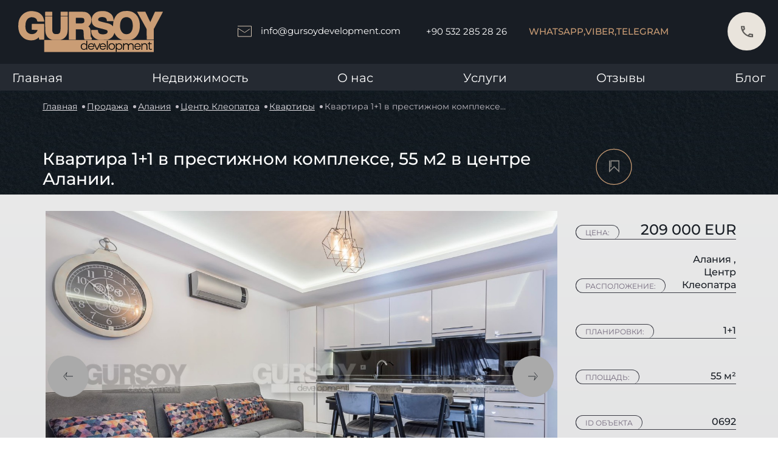

--- FILE ---
content_type: text/html; charset=UTF-8
request_url: https://gursoydevelopment.com/apartment/kvartira-1-1-v-prestizhnom-komplekse-55-m2-v-centre-alanii
body_size: 17279
content:
<!DOCTYPE html>
<html lang="ru">
<head>
    <meta charset="UTF-8"/>
    <meta name="author" content="author name"/>
    <meta name="viewport" content="width=device-width, initial-scale=1, maximum-scale=1, user-scalable=0">
    <meta http-equiv="X-UA-Compatible" content="ie=edge"/>

    <meta name="p:domain_verify" content="223ae14e0cf42f22b82ad83f5148f2ab"/>
    <meta name="facebook-domain-verification" content="2l9ae3wjd072ui7p4u3ns19p9wq16g"/>
    <meta name="zen-verification" content="sNomlh6Of0CKQN2EgmHLu67fDOExpB83bTb8yNUeBxzfqqRzG0ftZPnUs5JQMjFB"/>

    <link rel="shortcut icon" href="/favicon.ico" type="image/x-icon">
    <meta name="yandex-verification" content="d15c006793592c90" />

    <link rel="canonical" href="https://gursoydevelopment.com/apartment/kvartira-1-1-v-prestizhnom-komplekse-55-m2-v-centre-alanii">
    <meta name="format-detection" content="telephone=no">
    <title>Квартира 1+1 в престижном комплексе, 55 м2 в центре Алании. | Gursoy</title>
<meta name="description" content="Квартира 1+1 в престижном комплексе, 55 м2 в центре Алании. | Беспроцентная рассрочка по удобным условиям. Продажа недвижимости в Турции 🔆 по выгодной цене. Gursoy Development – ваш надёжный застройщик!">
    <meta property="og:title" content="Квартира 1+1 в престижном комплексе, 55 м2 в центре Алании. | Gursoy">
<meta property="og:description" content="Квартира 1+1 в престижном комплексе, 55 м2 в центре Алании. | Беспроцентная рассрочка по удобным условиям. Продажа недвижимости в Турции 🔆 по выгодной цене. Gursoy Development – ваш надёжный застройщик!">
<meta property="og:type" content="website">
<meta property="og:site_name" content="Gursoy">
<meta property="og:url" content="https://gursoydevelopment.com/apartment/kvartira-1-1-v-prestizhnom-komplekse-55-m2-v-centre-alanii">
<meta property="og:image" content="https://eu2.contabostorage.com/64b96fd76dc8433eb1604542b6953c64:media/14057/a3a063cf91377ff7f2adffc052c36b24.jpg">


    <link rel="stylesheet" href="/assets/desktop/css/style-general.css"/>

<link rel="stylesheet" href="/assets/desktop/custom-components/css/snippets/arrowTop/arrowTop.css"/>
<link rel="stylesheet" href="/assets/desktop/custom-components/css/snippets/popup/popup.css"/>
<meta name="facebook-domain-verification" content="06qnbxi1g7o9j3mo3a05qra00ht9kk" />

    <link rel="stylesheet" href="/assets/desktop/style-pages/offers.css"/>
    <link rel="stylesheet" href="/assets/desktop/style-pages/feedback.css"/>
    <link rel="stylesheet" href="/assets/desktop/style-pages/home.css"/>

        <link rel="stylesheet" href="/mix/plugins/swiper.min.css">
    <link rel="stylesheet" href="/plugins/node_modules/@fancyapps/fancybox/dist/jquery.fancybox.css"/>
    <link rel="stylesheet" href="/assets/desktop/custom-components/css/snippets/breadcrumbs/breadcrumbs.css"/>
    <link rel="stylesheet" href="/assets/desktop/style-pages/components/subscription-form.css"/>
    <link rel="stylesheet" href="/assets/desktop/style-pages/components/preview_object.css"/>
    <link rel="stylesheet" href="/assets/desktop/style-pages/complex_single.css"/>
    <link rel="stylesheet" href="/assets/desktop/style-pages/object_single.css"/>
    <!-- Google Tag Manager -->
<script>(function(w,d,s,l,i){w[l]=w[l]||[];w[l].push({'gtm.start':
new Date().getTime(),event:'gtm.js'});var f=d.getElementsByTagName(s)[0],
j=d.createElement(s),dl=l!='dataLayer'?'&l='+l:'';j.async=true;j.src=
'https://www.googletagmanager.com/gtm.js?id='+i+dl;f.parentNode.insertBefore(j,f);
})(window,document,'script','dataLayer','GTM-TK2TNGT');</script>
<!-- End Google Tag Manager -->



    <script src="https://www.google.com/recaptcha/api.js" async defer></script>
</head>

<body>

<!-- Google Tag Manager (noscript) -->
<noscript><iframe src="https://www.googletagmanager.com/ns.html?id=GTM-TK2TNGT"
height="0" width="0" style="display:none;visibility:hidden"></iframe></noscript>
<!-- End Google Tag Manager (noscript) -->
<div class="cursor">
    <div class="text"></div>
    <div class="inner"></div>
    <div class="outer"></div>
</div>

<div class="root">
    <header class="other">
    <div class="header">
        <div class="header__top">
            <div class="header__left">
                <div class="header__logo">
                    <a data-cursor="3" data-cursor="3"  href="/" >
                        <img class="lazy-image"
                            src="[data-uri]"
                            data-src="/assets/desktop/icons/header/logo.svg" alt="Header в Турции - фото 1"
                            title="Header в Турции - фото 1">
                    </a>
                </div>
            </div>
            <div class="header__right">
                <div class="header__email">
                    <a id="email-id" class="replace-href" data-cursor="3" data-cursor="3"
                        data-href="mailto:info@gursoydevelopment.com">
                        <svg width="23" height="19" fill="none" xmlns="http://www.w3.org/2000/svg">
                            <path d="M.5 1h22v17H.5V4.5l11 7 8-5.5" stroke="#D6C6B3" stroke-linecap="round" />
                        </svg>info@gursoydevelopment.com</a>
                </div>
                <div class="header__phone-number">
                    <a id="phone-id" class="replace-href" data-cursor="3" data-cursor="3"
                        data-href="tel:+90 532 285 28 26">+90 532 285 28 26</a>
                </div>

                <div class="header__social-block">
                                        <div class="header__social-cl">
                        <a class="replace-href" data-href="https://wa.me/send?phone=905322852826">WhatsApp,</a>
                    </div>
                                                            <div class="header__social-cl">
                                                <a class="replace-href" data-href="viber://chat?number=+905322852826">Viber, </a>
                    </div>
                                                            <div class="header__social-cl">
                        <a class="replace-href" data-href="tg://resolve?domain=sofiagursoydevelopment">Telegram</a>
                    </div>
                                    </div>

                <div class="header__favorite "
                    data-cursor="3">
                    <a  href="https://gursoydevelopment.com/favorites ">
                        <svg>
                            <rect x="0.75" y="0.75" rx="1.5" width="1.5" height="1.5">
                            </rect>
                            <rect x="0.75" y="0.75" rx="1.5" width="1.5" height="1.5">
                            </rect>
                        </svg>
                        <img class="lazy-image"
                            src="[data-uri]"
                            data-src="/assets/desktop/icons/header/favorite.svg" alt="Favourite в Турции - фото 2"
                            title="Favourite в Турции - фото 2">
                        <div class="header__favorite-count">
                            <p class="favorites-count">0</p>
                        </div>
                    </a>
                </div>

                <div class="header__phone modal-trigger" data-attr="call-me">
                    <svg class="icon-svg">
                        <use xlink:href="/assets/desktop/sprite/symbol/sprite.svg#phone"></use>
                    </svg>
                </div>

            </div>
        </div>

        <div class="header__bottom-menu">
            <div class="header__bottom-menu-list" itemscope itemtype="https://schema.org/SiteNavigationElement">
                <ul>
                    <li itemprop="name">
                        <a itemprop="url"  href="https://gursoydevelopment.com"                             class="child-menu__link">Главная</a>
                    </li>
                    <li itemprop="name" class="child-menu js-menu"><a itemprop="url"
                            class="child-menu__link child-menu__arrow" href="https://gursoydevelopment.com/prodazha">Недвижимость</a>
                        <ul class="child-menu__ul">
                            <li itemprop="name" class="child-menu child-menu__catalog">
                                <a itemprop="url" class="child-menu__link" href="https://gursoydevelopment.com/prodazha">Продажа</a>
                            </li>
                            <li itemprop="name" class="child-menu child-menu__catalog">
                                <a itemprop="url" class="child-menu__link" href="https://gursoydevelopment.com/arenda">Аренда</a>
                            </li>
                            <li itemprop="name" class="child-menu child-menu__catalog">
                                <a itemprop="url" class="child-menu__link"
                                    href="https://gursoydevelopment.com/prodazha?our_apartments=1">Наши
                                    объекты</a>
                            </li>
                            <li itemprop="name" class="child-menu child-menu__catalog">
                                <a itemprop="url" class="child-menu__link" href="https://gursoydevelopment.com/prodanye">Продано</a>
                            </li>
                        </ul>
                    </li>
                    <li itemprop="name" class="child-menu js-menu-about">
                        <a itemprop="url" class="child-menu__link child-menu__arrow">О нас</a>
                        <ul class="child-menu__ul">
                            <li itemprop="name" class="child-menu child-menu__catalog child-menu__catalog-complexes">
                                <a itemprop="url" class="child-menu__link"  href="https://gursoydevelopment.com/about" >
                                    О нас</a>
                            </li>
                            <li itemprop="name" class="child-menu child-menu__catalog child-menu__catalog-complexes">
                                <a itemprop="url" class="child-menu__link" href="https://gursoydevelopment.com/complexes">Наши
                                    комплексы</a>
                            </li>
                            <li itemprop="name"
                                class="child-menu child-menu__catalog child-menu__catalog-complexes built">
                                <a itemprop="url" class="child-menu__link"  href="https://gursoydevelopment.com/complexes/completed"
                                    >
                                    Построенные комплексы</a>
                            </li>
                            <li itemprop="name"
                                class="child-menu child-menu__catalog child-menu__catalog-objects under-construction">
                                <a itemprop="url" class="child-menu__link"  href="https://gursoydevelopment.com/complexes/builds" >
                                    Строящиеся комплексы</a>
                            </li>
                            <li itemprop="name" class="child-menu child-menu__catalog">
                                <a itemprop="url" class="child-menu__link" href="https://gursoydevelopment.com/vacancies">Вакансии</a>
                            </li>
                            <li itemprop="name" class="child-menu child-menu__catalog">
                                <a itemprop="url" class="child-menu__link" href="https://gursoydevelopment.com/contacts">Контакты</a>
                            </li>
                        </ul>
                    </li>
                    <li itemprop="name">
                        <a itemprop="url"  href="https://gursoydevelopment.com/services"                             class="child-menu__link">Услуги</a>
                    </li>
                    <li itemprop="name">
                        <a itemprop="url"  href="https://gursoydevelopment.com/reviews"                             class="child-menu__link">Отзывы</a>
                    </li>
                    <li itemprop="name">
                        <a itemprop="url"  href="https://gursoydevelopment.com/blog"                             class="child-menu__link">Блог</a>
                    </li>
                </ul>
            </div>
        </div>
    </div>
</header>        <div class="object-page">
        <div class="wrap">
            <div class="blog-container">
    <div class="breadcrumb__list" itemscope itemtype="https://schema.org/BreadcrumbList">
        <p
            style="display: inherit"
            itemprop="itemListElement"
            itemscope
            itemtype="https://schema.org/ListItem"
        >
            <a class="breadcrumb__item" href="https://gursoydevelopment.com" itemprop="item">
                <meta itemprop="name" content="Главная" />
                Главная
            </a>
            <meta itemprop="position" content="1" />
        </p>
                                <p
                style="display: inherit"
                itemprop="itemListElement"
                itemscope
                itemtype="https://schema.org/ListItem"
            >
                                    <a class="breadcrumb__item" href="https://gursoydevelopment.com/prodazha" itemprop="item">Продажа</a>
                                <meta itemprop="name" content="Продажа" />
                    <meta itemprop="position" content="2" />
            </p>
                                <p
                style="display: inherit"
                itemprop="itemListElement"
                itemscope
                itemtype="https://schema.org/ListItem"
            >
                                    <a class="breadcrumb__item" href="https://gursoydevelopment.com/prodazha?city=alaniya" itemprop="item">Алания</a>
                                <meta itemprop="name" content="Алания" />
                    <meta itemprop="position" content="3" />
            </p>
                                <p
                style="display: inherit"
                itemprop="itemListElement"
                itemscope
                itemtype="https://schema.org/ListItem"
            >
                                    <a class="breadcrumb__item" href="https://gursoydevelopment.com/prodazha?city=alaniya&amp;districts=centr-kleopatra" itemprop="item">Центр Клеопатра</a>
                                <meta itemprop="name" content="Центр Клеопатра" />
                    <meta itemprop="position" content="4" />
            </p>
                                <p
                style="display: inherit"
                itemprop="itemListElement"
                itemscope
                itemtype="https://schema.org/ListItem"
            >
                                    <a class="breadcrumb__item" href="https://gursoydevelopment.com/prodazha?types=kvartiry" itemprop="item">Квартиры</a>
                                <meta itemprop="name" content="Квартиры" />
                    <meta itemprop="position" content="5" />
            </p>
                                <p
                style="display: inherit"
                itemprop="itemListElement"
                itemscope
                itemtype="https://schema.org/ListItem"
            >
                                    <span class="breadcrumb__item _current" itemprop="item">Квартира 1+1 в престижном комплексе, 55 м2 в центре Алании. </span>
                                <meta itemprop="name" content="Квартира 1+1 в престижном комплексе, 55 м2 в центре Алании." />
                    <meta itemprop="position" content="6" />
            </p>
            </div>
</div>


            <div class="complex-single__top-block">
                <h1>Квартира 1+1 в престижном комплексе, 55 м2 в центре Алании.</h1>
                <div class="object-single__favorite-block">
                    <div
                        class="object-single__favorite js-favorite "
                        data-id="729">
                        <svg>
                            <rect x="0.75" y="0.75" rx="1.5" width="1.5" height="1.5"></rect>
                            <rect x="0.75" y="0.75" rx="1.5" width="1.5" height="1.5"></rect>
                        </svg>
                        <svg class="icon" width="11" height="13" viewBox="0 0 11 13" fill="none"
                             xmlns="http://www.w3.org/2000/svg">
                            <path d="M1.97607 6.67459V0.801575H9.90464V11.373L5.20623 6.67459L0.507812 11.373V0.801575"
                                  stroke="#8C8984" stroke-linecap="round"/>
                        </svg>
                    </div>
                </div>
                <div class="complex-single__slider-block" itemscope itemtype="https://schema.org/Product">
                    <meta itemprop="name" content="Квартира 1+1 в престижном комплексе, 55 м2 в центре Алании.">
                    <div class="complex-single__left-silder-block">
                        <div class="swiper-container gallery-top object__left-photo-block">
                            <div class="swiper-wrapper object__top-photo">
                                                                                                            <meta itemprop="image" content="https://eu2.contabostorage.com/64b96fd76dc8433eb1604542b6953c64:media/14057/conversions/a3a063cf91377ff7f2adffc052c36b24-thumb-860x560.jpg">
                                                                        <div class="swiper-slide">
                                        <div class="swiper-slide-container">
                                                                                        <a href="https://eu2.contabostorage.com/64b96fd76dc8433eb1604542b6953c64:media/14057/conversions/a3a063cf91377ff7f2adffc052c36b24-thumb-860x560.jpg"
                                               data-fancybox="gallery-objects" data-attr="0">
                                                <img src="https://eu2.contabostorage.com/64b96fd76dc8433eb1604542b6953c64:media/14057/conversions/a3a063cf91377ff7f2adffc052c36b24-thumb-860x560.jpg"
                                                     alt="Квартира 1+1 в престижном комплексе, 55 м2 в центре Алании. в Турции - фото 1"
                                                     title="Квартира 1+1 в престижном комплексе, 55 м2 в центре Алании. в Турции - фото 1"
                                                />
                                                <div class="gallery-top__sale product-card__sale-all">
                                                                                                                                                                                                                </div>
                                            </a>
                                        </div>
                                    </div>
                                                                                                        <div class="swiper-slide">
                                        <div class="swiper-slide-container">
                                                                                        <a href="https://eu2.contabostorage.com/64b96fd76dc8433eb1604542b6953c64:media/14058/conversions/e94f5b15711122546965be625111b2d0-thumb-860x560.jpg"
                                               data-fancybox="gallery-objects" data-attr="0">
                                                <img src="https://eu2.contabostorage.com/64b96fd76dc8433eb1604542b6953c64:media/14058/conversions/e94f5b15711122546965be625111b2d0-thumb-860x560.jpg"
                                                     alt="Квартира 1+1 в престижном комплексе, 55 м2 в центре Алании. в Турции - фото 1"
                                                     title="Квартира 1+1 в престижном комплексе, 55 м2 в центре Алании. в Турции - фото 1"
                                                />
                                                <div class="gallery-top__sale product-card__sale-all">
                                                                                                                                                                                                                </div>
                                            </a>
                                        </div>
                                    </div>
                                                                                                        <div class="swiper-slide">
                                        <div class="swiper-slide-container">
                                                                                        <a href="https://eu2.contabostorage.com/64b96fd76dc8433eb1604542b6953c64:media/14059/conversions/329f35df11297c4636f351ed372c572c-thumb-860x560.jpg"
                                               data-fancybox="gallery-objects" data-attr="0">
                                                <img src="https://eu2.contabostorage.com/64b96fd76dc8433eb1604542b6953c64:media/14059/conversions/329f35df11297c4636f351ed372c572c-thumb-860x560.jpg"
                                                     alt="Квартира 1+1 в престижном комплексе, 55 м2 в центре Алании. в Турции - фото 1"
                                                     title="Квартира 1+1 в престижном комплексе, 55 м2 в центре Алании. в Турции - фото 1"
                                                />
                                                <div class="gallery-top__sale product-card__sale-all">
                                                                                                                                                                                                                </div>
                                            </a>
                                        </div>
                                    </div>
                                                                                                        <div class="swiper-slide">
                                        <div class="swiper-slide-container">
                                                                                        <a href="https://eu2.contabostorage.com/64b96fd76dc8433eb1604542b6953c64:media/14060/conversions/36fadf8c0357c46bcdea3963dffb4692-thumb-860x560.jpg"
                                               data-fancybox="gallery-objects" data-attr="0">
                                                <img src="https://eu2.contabostorage.com/64b96fd76dc8433eb1604542b6953c64:media/14060/conversions/36fadf8c0357c46bcdea3963dffb4692-thumb-860x560.jpg"
                                                     alt="Квартира 1+1 в престижном комплексе, 55 м2 в центре Алании. в Турции - фото 1"
                                                     title="Квартира 1+1 в престижном комплексе, 55 м2 в центре Алании. в Турции - фото 1"
                                                />
                                                <div class="gallery-top__sale product-card__sale-all">
                                                                                                                                                                                                                </div>
                                            </a>
                                        </div>
                                    </div>
                                                                                                        <div class="swiper-slide">
                                        <div class="swiper-slide-container">
                                                                                        <a href="https://eu2.contabostorage.com/64b96fd76dc8433eb1604542b6953c64:media/14061/conversions/f3d73c3af566713c7a0adc368eac7aa1-thumb-860x560.jpg"
                                               data-fancybox="gallery-objects" data-attr="0">
                                                <img src="https://eu2.contabostorage.com/64b96fd76dc8433eb1604542b6953c64:media/14061/conversions/f3d73c3af566713c7a0adc368eac7aa1-thumb-860x560.jpg"
                                                     alt="Квартира 1+1 в престижном комплексе, 55 м2 в центре Алании. в Турции - фото 1"
                                                     title="Квартира 1+1 в престижном комплексе, 55 м2 в центре Алании. в Турции - фото 1"
                                                />
                                                <div class="gallery-top__sale product-card__sale-all">
                                                                                                                                                                                                                </div>
                                            </a>
                                        </div>
                                    </div>
                                                                                                        <div class="swiper-slide">
                                        <div class="swiper-slide-container">
                                                                                        <a href="https://eu2.contabostorage.com/64b96fd76dc8433eb1604542b6953c64:media/14062/conversions/f924c3a0e8a905ac64901e68f8f02c83-thumb-860x560.jpg"
                                               data-fancybox="gallery-objects" data-attr="0">
                                                <img src="https://eu2.contabostorage.com/64b96fd76dc8433eb1604542b6953c64:media/14062/conversions/f924c3a0e8a905ac64901e68f8f02c83-thumb-860x560.jpg"
                                                     alt="Квартира 1+1 в престижном комплексе, 55 м2 в центре Алании. в Турции - фото 1"
                                                     title="Квартира 1+1 в престижном комплексе, 55 м2 в центре Алании. в Турции - фото 1"
                                                />
                                                <div class="gallery-top__sale product-card__sale-all">
                                                                                                                                                                                                                </div>
                                            </a>
                                        </div>
                                    </div>
                                                                                                        <div class="swiper-slide">
                                        <div class="swiper-slide-container">
                                                                                        <a href="https://eu2.contabostorage.com/64b96fd76dc8433eb1604542b6953c64:media/14063/conversions/916f04f40601aa0cf174c9bebd365468-thumb-860x560.jpg"
                                               data-fancybox="gallery-objects" data-attr="0">
                                                <img src="https://eu2.contabostorage.com/64b96fd76dc8433eb1604542b6953c64:media/14063/conversions/916f04f40601aa0cf174c9bebd365468-thumb-860x560.jpg"
                                                     alt="Квартира 1+1 в престижном комплексе, 55 м2 в центре Алании. в Турции - фото 1"
                                                     title="Квартира 1+1 в престижном комплексе, 55 м2 в центре Алании. в Турции - фото 1"
                                                />
                                                <div class="gallery-top__sale product-card__sale-all">
                                                                                                                                                                                                                </div>
                                            </a>
                                        </div>
                                    </div>
                                                                                                        <div class="swiper-slide">
                                        <div class="swiper-slide-container">
                                                                                        <a href="https://eu2.contabostorage.com/64b96fd76dc8433eb1604542b6953c64:media/14064/conversions/f5db6bc88c25df9d3b171ae75bbc69c3-thumb-860x560.jpg"
                                               data-fancybox="gallery-objects" data-attr="0">
                                                <img src="https://eu2.contabostorage.com/64b96fd76dc8433eb1604542b6953c64:media/14064/conversions/f5db6bc88c25df9d3b171ae75bbc69c3-thumb-860x560.jpg"
                                                     alt="Квартира 1+1 в престижном комплексе, 55 м2 в центре Алании. в Турции - фото 1"
                                                     title="Квартира 1+1 в престижном комплексе, 55 м2 в центре Алании. в Турции - фото 1"
                                                />
                                                <div class="gallery-top__sale product-card__sale-all">
                                                                                                                                                                                                                </div>
                                            </a>
                                        </div>
                                    </div>
                                                                                                        <div class="swiper-slide">
                                        <div class="swiper-slide-container">
                                                                                        <a href="https://eu2.contabostorage.com/64b96fd76dc8433eb1604542b6953c64:media/14065/conversions/8649d847b76abda8107d29baf7958f45-thumb-860x560.jpg"
                                               data-fancybox="gallery-objects" data-attr="0">
                                                <img src="https://eu2.contabostorage.com/64b96fd76dc8433eb1604542b6953c64:media/14065/conversions/8649d847b76abda8107d29baf7958f45-thumb-860x560.jpg"
                                                     alt="Квартира 1+1 в престижном комплексе, 55 м2 в центре Алании. в Турции - фото 1"
                                                     title="Квартира 1+1 в престижном комплексе, 55 м2 в центре Алании. в Турции - фото 1"
                                                />
                                                <div class="gallery-top__sale product-card__sale-all">
                                                                                                                                                                                                                </div>
                                            </a>
                                        </div>
                                    </div>
                                                                                                        <div class="swiper-slide">
                                        <div class="swiper-slide-container">
                                                                                        <a href="https://eu2.contabostorage.com/64b96fd76dc8433eb1604542b6953c64:media/14066/conversions/d1ca9c27e79ad0a13484ac142d13f3e6-thumb-860x560.jpg"
                                               data-fancybox="gallery-objects" data-attr="0">
                                                <img src="https://eu2.contabostorage.com/64b96fd76dc8433eb1604542b6953c64:media/14066/conversions/d1ca9c27e79ad0a13484ac142d13f3e6-thumb-860x560.jpg"
                                                     alt="Квартира 1+1 в престижном комплексе, 55 м2 в центре Алании. в Турции - фото 1"
                                                     title="Квартира 1+1 в престижном комплексе, 55 м2 в центре Алании. в Турции - фото 1"
                                                />
                                                <div class="gallery-top__sale product-card__sale-all">
                                                                                                                                                                                                                </div>
                                            </a>
                                        </div>
                                    </div>
                                                                                                        <div class="swiper-slide">
                                        <div class="swiper-slide-container">
                                                                                        <a href="https://eu2.contabostorage.com/64b96fd76dc8433eb1604542b6953c64:media/14067/conversions/33bab83cfc931cff2a5e374afc95af36-thumb-860x560.jpg"
                                               data-fancybox="gallery-objects" data-attr="0">
                                                <img src="https://eu2.contabostorage.com/64b96fd76dc8433eb1604542b6953c64:media/14067/conversions/33bab83cfc931cff2a5e374afc95af36-thumb-860x560.jpg"
                                                     alt="Квартира 1+1 в престижном комплексе, 55 м2 в центре Алании. в Турции - фото 1"
                                                     title="Квартира 1+1 в престижном комплексе, 55 м2 в центре Алании. в Турции - фото 1"
                                                />
                                                <div class="gallery-top__sale product-card__sale-all">
                                                                                                                                                                                                                </div>
                                            </a>
                                        </div>
                                    </div>
                                                                                                        <div class="swiper-slide">
                                        <div class="swiper-slide-container">
                                                                                        <a href="https://eu2.contabostorage.com/64b96fd76dc8433eb1604542b6953c64:media/14068/conversions/3db58f1931cc80dcde50336122728783-thumb-860x560.jpg"
                                               data-fancybox="gallery-objects" data-attr="0">
                                                <img src="https://eu2.contabostorage.com/64b96fd76dc8433eb1604542b6953c64:media/14068/conversions/3db58f1931cc80dcde50336122728783-thumb-860x560.jpg"
                                                     alt="Квартира 1+1 в престижном комплексе, 55 м2 в центре Алании. в Турции - фото 1"
                                                     title="Квартира 1+1 в престижном комплексе, 55 м2 в центре Алании. в Турции - фото 1"
                                                />
                                                <div class="gallery-top__sale product-card__sale-all">
                                                                                                                                                                                                                </div>
                                            </a>
                                        </div>
                                    </div>
                                                                                                        <div class="swiper-slide">
                                        <div class="swiper-slide-container">
                                                                                        <a href="https://eu2.contabostorage.com/64b96fd76dc8433eb1604542b6953c64:media/14069/conversions/67cc4b2d59bc52db0e8d0d8c51c25d59-thumb-860x560.jpg"
                                               data-fancybox="gallery-objects" data-attr="0">
                                                <img src="https://eu2.contabostorage.com/64b96fd76dc8433eb1604542b6953c64:media/14069/conversions/67cc4b2d59bc52db0e8d0d8c51c25d59-thumb-860x560.jpg"
                                                     alt="Квартира 1+1 в престижном комплексе, 55 м2 в центре Алании. в Турции - фото 1"
                                                     title="Квартира 1+1 в престижном комплексе, 55 м2 в центре Алании. в Турции - фото 1"
                                                />
                                                <div class="gallery-top__sale product-card__sale-all">
                                                                                                                                                                                                                </div>
                                            </a>
                                        </div>
                                    </div>
                                                                                                        <div class="swiper-slide">
                                        <div class="swiper-slide-container">
                                                                                        <a href="https://eu2.contabostorage.com/64b96fd76dc8433eb1604542b6953c64:media/14070/conversions/1fdd0587e2c079175681ad4cacc7f93d-thumb-860x560.jpg"
                                               data-fancybox="gallery-objects" data-attr="0">
                                                <img src="https://eu2.contabostorage.com/64b96fd76dc8433eb1604542b6953c64:media/14070/conversions/1fdd0587e2c079175681ad4cacc7f93d-thumb-860x560.jpg"
                                                     alt="Квартира 1+1 в престижном комплексе, 55 м2 в центре Алании. в Турции - фото 1"
                                                     title="Квартира 1+1 в престижном комплексе, 55 м2 в центре Алании. в Турции - фото 1"
                                                />
                                                <div class="gallery-top__sale product-card__sale-all">
                                                                                                                                                                                                                </div>
                                            </a>
                                        </div>
                                    </div>
                                                            </div>
                        </div>
                        <div class="swiper-container gallery-thumbs">
                            <div class="swiper-wrapper">
                                                                    <div class="swiper-slide">
                                        <div class="swiper-slide-container">
                                            <img src="https://eu2.contabostorage.com/64b96fd76dc8433eb1604542b6953c64:media/14057/conversions/a3a063cf91377ff7f2adffc052c36b24-thumb-90x55.jpg"
                                                 alt="kvartira-1-1-v-prestizhnom-komplekse-55-m2-v-centre-alanii в Турции - фото 2"
                                                 title="kvartira-1-1-v-prestizhnom-komplekse-55-m2-v-centre-alanii в Турции - фото 2"
                                            />
                                        </div>
                                    </div>
                                                                    <div class="swiper-slide">
                                        <div class="swiper-slide-container">
                                            <img src="https://eu2.contabostorage.com/64b96fd76dc8433eb1604542b6953c64:media/14058/conversions/e94f5b15711122546965be625111b2d0-thumb-90x55.jpg"
                                                 alt="kvartira-1-1-v-prestizhnom-komplekse-55-m2-v-centre-alanii в Турции - фото 2"
                                                 title="kvartira-1-1-v-prestizhnom-komplekse-55-m2-v-centre-alanii в Турции - фото 2"
                                            />
                                        </div>
                                    </div>
                                                                    <div class="swiper-slide">
                                        <div class="swiper-slide-container">
                                            <img src="https://eu2.contabostorage.com/64b96fd76dc8433eb1604542b6953c64:media/14059/conversions/329f35df11297c4636f351ed372c572c-thumb-90x55.jpg"
                                                 alt="kvartira-1-1-v-prestizhnom-komplekse-55-m2-v-centre-alanii в Турции - фото 2"
                                                 title="kvartira-1-1-v-prestizhnom-komplekse-55-m2-v-centre-alanii в Турции - фото 2"
                                            />
                                        </div>
                                    </div>
                                                                    <div class="swiper-slide">
                                        <div class="swiper-slide-container">
                                            <img src="https://eu2.contabostorage.com/64b96fd76dc8433eb1604542b6953c64:media/14060/conversions/36fadf8c0357c46bcdea3963dffb4692-thumb-90x55.jpg"
                                                 alt="kvartira-1-1-v-prestizhnom-komplekse-55-m2-v-centre-alanii в Турции - фото 2"
                                                 title="kvartira-1-1-v-prestizhnom-komplekse-55-m2-v-centre-alanii в Турции - фото 2"
                                            />
                                        </div>
                                    </div>
                                                                    <div class="swiper-slide">
                                        <div class="swiper-slide-container">
                                            <img src="https://eu2.contabostorage.com/64b96fd76dc8433eb1604542b6953c64:media/14061/conversions/f3d73c3af566713c7a0adc368eac7aa1-thumb-90x55.jpg"
                                                 alt="kvartira-1-1-v-prestizhnom-komplekse-55-m2-v-centre-alanii в Турции - фото 2"
                                                 title="kvartira-1-1-v-prestizhnom-komplekse-55-m2-v-centre-alanii в Турции - фото 2"
                                            />
                                        </div>
                                    </div>
                                                                    <div class="swiper-slide">
                                        <div class="swiper-slide-container">
                                            <img src="https://eu2.contabostorage.com/64b96fd76dc8433eb1604542b6953c64:media/14062/conversions/f924c3a0e8a905ac64901e68f8f02c83-thumb-90x55.jpg"
                                                 alt="kvartira-1-1-v-prestizhnom-komplekse-55-m2-v-centre-alanii в Турции - фото 2"
                                                 title="kvartira-1-1-v-prestizhnom-komplekse-55-m2-v-centre-alanii в Турции - фото 2"
                                            />
                                        </div>
                                    </div>
                                                                    <div class="swiper-slide">
                                        <div class="swiper-slide-container">
                                            <img src="https://eu2.contabostorage.com/64b96fd76dc8433eb1604542b6953c64:media/14063/conversions/916f04f40601aa0cf174c9bebd365468-thumb-90x55.jpg"
                                                 alt="kvartira-1-1-v-prestizhnom-komplekse-55-m2-v-centre-alanii в Турции - фото 2"
                                                 title="kvartira-1-1-v-prestizhnom-komplekse-55-m2-v-centre-alanii в Турции - фото 2"
                                            />
                                        </div>
                                    </div>
                                                                    <div class="swiper-slide">
                                        <div class="swiper-slide-container">
                                            <img src="https://eu2.contabostorage.com/64b96fd76dc8433eb1604542b6953c64:media/14064/conversions/f5db6bc88c25df9d3b171ae75bbc69c3-thumb-90x55.jpg"
                                                 alt="kvartira-1-1-v-prestizhnom-komplekse-55-m2-v-centre-alanii в Турции - фото 2"
                                                 title="kvartira-1-1-v-prestizhnom-komplekse-55-m2-v-centre-alanii в Турции - фото 2"
                                            />
                                        </div>
                                    </div>
                                                                    <div class="swiper-slide">
                                        <div class="swiper-slide-container">
                                            <img src="https://eu2.contabostorage.com/64b96fd76dc8433eb1604542b6953c64:media/14065/conversions/8649d847b76abda8107d29baf7958f45-thumb-90x55.jpg"
                                                 alt="kvartira-1-1-v-prestizhnom-komplekse-55-m2-v-centre-alanii в Турции - фото 2"
                                                 title="kvartira-1-1-v-prestizhnom-komplekse-55-m2-v-centre-alanii в Турции - фото 2"
                                            />
                                        </div>
                                    </div>
                                                                    <div class="swiper-slide">
                                        <div class="swiper-slide-container">
                                            <img src="https://eu2.contabostorage.com/64b96fd76dc8433eb1604542b6953c64:media/14066/conversions/d1ca9c27e79ad0a13484ac142d13f3e6-thumb-90x55.jpg"
                                                 alt="kvartira-1-1-v-prestizhnom-komplekse-55-m2-v-centre-alanii в Турции - фото 2"
                                                 title="kvartira-1-1-v-prestizhnom-komplekse-55-m2-v-centre-alanii в Турции - фото 2"
                                            />
                                        </div>
                                    </div>
                                                                    <div class="swiper-slide">
                                        <div class="swiper-slide-container">
                                            <img src="https://eu2.contabostorage.com/64b96fd76dc8433eb1604542b6953c64:media/14067/conversions/33bab83cfc931cff2a5e374afc95af36-thumb-90x55.jpg"
                                                 alt="kvartira-1-1-v-prestizhnom-komplekse-55-m2-v-centre-alanii в Турции - фото 2"
                                                 title="kvartira-1-1-v-prestizhnom-komplekse-55-m2-v-centre-alanii в Турции - фото 2"
                                            />
                                        </div>
                                    </div>
                                                                    <div class="swiper-slide">
                                        <div class="swiper-slide-container">
                                            <img src="https://eu2.contabostorage.com/64b96fd76dc8433eb1604542b6953c64:media/14068/conversions/3db58f1931cc80dcde50336122728783-thumb-90x55.jpg"
                                                 alt="kvartira-1-1-v-prestizhnom-komplekse-55-m2-v-centre-alanii в Турции - фото 2"
                                                 title="kvartira-1-1-v-prestizhnom-komplekse-55-m2-v-centre-alanii в Турции - фото 2"
                                            />
                                        </div>
                                    </div>
                                                                    <div class="swiper-slide">
                                        <div class="swiper-slide-container">
                                            <img src="https://eu2.contabostorage.com/64b96fd76dc8433eb1604542b6953c64:media/14069/conversions/67cc4b2d59bc52db0e8d0d8c51c25d59-thumb-90x55.jpg"
                                                 alt="kvartira-1-1-v-prestizhnom-komplekse-55-m2-v-centre-alanii в Турции - фото 2"
                                                 title="kvartira-1-1-v-prestizhnom-komplekse-55-m2-v-centre-alanii в Турции - фото 2"
                                            />
                                        </div>
                                    </div>
                                                                    <div class="swiper-slide">
                                        <div class="swiper-slide-container">
                                            <img src="https://eu2.contabostorage.com/64b96fd76dc8433eb1604542b6953c64:media/14070/conversions/1fdd0587e2c079175681ad4cacc7f93d-thumb-90x55.jpg"
                                                 alt="kvartira-1-1-v-prestizhnom-komplekse-55-m2-v-centre-alanii в Турции - фото 2"
                                                 title="kvartira-1-1-v-prestizhnom-komplekse-55-m2-v-centre-alanii в Турции - фото 2"
                                            />
                                        </div>
                                    </div>
                                                            </div>
                        </div>
                    </div>
                    <div class="complex-single__right-slider-block">
                        <div class="single-description__wrapper">
                            <div class="single-description__col">
                                <div class="single-description__item" itemprop="offers" itemscope itemtype="https://schema.org/Offer">
                                    <meta itemprop="priceCurrency" content="EUR">
                                    <meta itemprop="price" content="209000">
                                    <meta itemprop="availability" content="1">
                                    <div class="title">
                                        <p>Цена:</p>
                                    </div>
                                                                            <p class="subtitle">                                            <span> 209 000 EUR </span>
                                        </p>
                                                                    </div>
                                <div class="single-description__item">
                                    <div class="title">
                                        <p>Расположение:</p>
                                    </div>
                                    <p class="subtitle">
                                        <a href="https://gursoydevelopment.com/prodazha?city=alaniya">
                                            Алания
                                        </a>,
                                        <a href="https://gursoydevelopment.com/prodazha?city=alaniya&amp;district=centr-kleopatra">
                                            Центр Клеопатра
                                        </a>
                                    </p>
                                </div>
                                <div class="single-description__item">
                                    <div class="title">
                                        <p>Планировки:</p>
                                    </div>
                                    <p class="subtitle">1+1</p>
                                </div>
                                <div class="single-description__item">
                                    <div class="title">
                                        <p>Площадь:</p>
                                    </div>
                                    <p class="subtitle">55 м&sup2;</p>
                                </div>
                                <div class="single-description__item">
                                    <div class="title">
                                        <p>ID объекта</p>
                                    </div>
                                    <p class="subtitle">0692</p>
                                </div>
                            </div>
                            <meta itemprop="description" content="&lt;p&gt;На продажу представлена привлекательная квартира 1+1 в элитной резиденции, идеально расположенной в центре Алании. Всего 500 метров от пляжа Клеопатры - здесь вы можете наслаждаться прогулками по берегу моря и проводить время с семьей в парке с зонами для игр, спорта и отдыха. Отличный выбор для тех, кто ищет комфортабельное и удобное жилье в пешей доступности от всей городской инфраструктуры. Эта уютная квартира 1+1 площадью 55 кв.м., обладает хорошим дизайном и функциональной планировкой, и в ней уже есть необходимая для проживания мебель. В комплексе для вас доступны следующие удобства: бассейн, фитнес-зал, игровая комната и беседка в саду.&lt;/p&gt;
&lt;p&gt;Благодаря своему расположению в центре Алании, вы всегда будете находиться в непосредственной близости от ресторанов, магазинов, развлекательных заведений и других объектов городской инфраструктуры. Это делает квартиру идеальным выбором для тех, кто хочет насладиться всеми преимуществами городской жизни без необходимости долгих поездок.&lt;/p&gt;
&lt;p&gt;Не упустите возможность приобрести эту привлекательную квартиру 1+1 в элитной резиденции с удобствами и превосходным расположением. Она предлагает комфортабельное проживание и возможность наслаждаться прекрасным пляжем Клеопатры и всеми прелестями Алании.&lt;/p&gt;">
                            <div data-attr="details" class="complex-details modal-trigger btn">Узнать детали</div>
                        </div>
                    </div>
                    <div class="complexes__navigation">
                        <div class="button complexes__button _prev">
                            <svg width="20" height="18" viewBox="0 0 20 18" fill="none"
                                 xmlns="http://www.w3.org/2000/svg">
                                <path d="M7.5 17L1 9L7.5 1L5.5 9L20 9" stroke="#8C8984" stroke-linejoin="round"/>
                            </svg>
                        </div>
                        <div class="button complexes__button _next">
                            <svg width="20" height="18" viewBox="0 0 20 18" fill="none"
                                 xmlns="http://www.w3.org/2000/svg">
                                <path
                                    d="M12.501 0.999939L19.001 8.99994L12.501 16.9999L14.501 8.99994L0.000976213 8.99994"
                                    stroke="#8C8984" stroke-linejoin="round"/>
                            </svg>
                        </div>
                    </div>
                </div>
            </div>
        </div>
    </div>


    <section class="infrastructure">
        <div class="container">
            <div class="infrastructure__wrapper">
                <div class="infrastructure__list">
                    <div class="infrastructure__list-item">
                        <p><span>Тип недвижимости:</span>&emsp;Квартиры</p>
                    </div>
                                            <div class="infrastructure__list-item">
                            <p><span>Этаж:</span>&emsp;2</p>
                        </div>
                    
                    
                                            <div class="infrastructure__list-item">
                            <p>
                                <span>Год строительства:</span>&emsp;2015
                            </p>
                        </div>
                                        <div class="infrastructure__list-item">
                        <p><span>Комнат:</span>&emsp;</p>
                    </div>

                                            <div class="infrastructure__list-item">
                            <p><span>До моря:</span>&emsp;500 м</p>
                        </div>
                                                                <div class="infrastructure__list-item">
                            <p><span>Количество санузлов:</span>&emsp;1</p>
                        </div>
                    
                                            <div class="infrastructure__list-item">
                            <p><span>До центра:</span>&emsp;200 м</p>
                        </div>
                    
                                    </div>
            </div>
        </div>
    </section>

    <section class="info">
        <div class="info-fon">
        </div>
        <div class="container">
            <div class="info__content">
                <div class="info__text">
                    <div class="typography">
                        <p>На продажу представлена привлекательная квартира 1+1 в элитной резиденции, идеально расположенной в центре Алании. Всего 500 метров от пляжа Клеопатры - здесь вы можете наслаждаться прогулками по берегу моря и проводить время с семьей в парке с зонами для игр, спорта и отдыха. Отличный выбор для тех, кто ищет комфортабельное и удобное жилье в пешей доступности от всей городской инфраструктуры. Эта уютная квартира 1+1 площадью 55 кв.м., обладает хорошим дизайном и функциональной планировкой, и в ней уже есть необходимая для проживания мебель. В комплексе для вас доступны следующие удобства: бассейн, фитнес-зал, игровая комната и беседка в саду.</p>
<p>Благодаря своему расположению в центре Алании, вы всегда будете находиться в непосредственной близости от ресторанов, магазинов, развлекательных заведений и других объектов городской инфраструктуры. Это делает квартиру идеальным выбором для тех, кто хочет насладиться всеми преимуществами городской жизни без необходимости долгих поездок.</p>
<p>Не упустите возможность приобрести эту привлекательную квартиру 1+1 в элитной резиденции с удобствами и превосходным расположением. Она предлагает комфортабельное проживание и возможность наслаждаться прекрасным пляжем Клеопатры и всеми прелестями Алании.</p>
                    </div>
                                            <div class="info__location">
                            <h2 class="title">Инфраструктура</h2>
                            <ul>
                                                                    <li>Открытый бассейн</li>
                                                                    <li>Фитнес</li>
                                                                    <li>Бильярд</li>
                                                                    <li>Настольный теннис</li>
                                                                    <li>Зеленая территория</li>
                                                                    <li>Беседки для отдыха</li>
                                                                    <li>Система видеонаблюдения</li>
                                                                    <li>Огороженная территория</li>
                                                                    <li>Смотритель комплекса</li>
                                                            </ul>
                        </div>
                                    </div>
            </div>
        </div>

                <div class="installment-terms">
            <div class="container">
                <div class="installment-terms__content">
                    <div class="installment-terms__left">
                        <div class="installment-terms__title">
                            <h2>Условия рассрочки от GÜRSOY DEVELOPMENT</h2>
                        </div>
                        <div class="installment-terms__info">
                            <p>Главное преимущество покупки недвижимости у GÜRSOY DEVELOPMENT – возможность оформления
                                беспроцентной рассрочки по удобным для клиента условиям.
                            </p>
                            <p>Достаточно иметь при себе загранпаспорт и оплатить первый взнос в размере 30% от
                                стоимости объекта. Остальная часть суммы разбивается на равные платежи, которые
                                выплачиваются согласно индивидуального графика платежей. Рассрочка выдается на весь
                                период строительства.</p>
                            <p>При заключении сделки между покупателем и застройщиком подписывается договор
                                купли-продажи, где прописываются сроки сдачи ЖК в эксплуатацию, фиксированная стоимость
                                объекта, размеры платежей, обязанности и пеня за нарушение договоренностей.</p>
                        </div>

                        <div data-attr="get-installment" class="modal-trigger btn">Получить предложение по
                            рассрочке
                        </div>
                    </div>
                    <div class="installment-terms__right">
                        <div class="installment-terms__photo">
                            <img class="lazy-image photo"
                                 src="[data-uri]"
                                 data-src="/assets/desktop/images/complex-single/min/3.png"
                                 alt="kvartira-1-1-v-prestizhnom-komplekse-55-m2-v-centre-alanii в Турции - фото 3"
                                 title="kvartira-1-1-v-prestizhnom-komplekse-55-m2-v-centre-alanii в Турции - фото 3"
                            />
                        </div>
                    </div>

                </div>
            </div>
        </div>
                            <div class="hot-deals">
                <div class="hot-deals__content">
                    <h2 class="hot-deals__title">Похожие объекты</h2>
                    <div class="hot-deals__slider">
                        <div class="swiper-container js_hot_carousel">
                            <div class="swiper-wrapper">
                                                                    <div class="swiper-slide">
                                        <div class="preview-object__item" itemscope itemtype="https://schema.org/Product">
    <div class="preview-object__top">
        <a href="https://gursoydevelopment.com/apartment/shikarnyi-proekt-s-otelnoi-infrastrukturoi-v-raione-altyntash-72m2-120m2" class="cursor-complex" data-cursor="4"
            data-cursor-label="Посмотреть">
            <div class="preview-object__photo-block">
                                <img class="lazy-image"
                    src="[data-uri]"
                    itemprop="image"
                    data-src="https://eu2.contabostorage.com/64b96fd76dc8433eb1604542b6953c64:media/10504/conversions/f3ccdd27d2000e3f9255a7e3e2c48800-thumb-560x360.jpg "
                    alt="Шикарный проект с отельной инфраструктурой в районе Алтынташ, 72м2-120м2 в Турции - фото 1"
                    title="Шикарный проект с отельной инфраструктурой в районе Алтынташ, 72м2-120м2 в Турции - фото 1">
            </div>
        </a>

        <div class="preview-object__favorite js-favorite "
            data-id="589">
            <svg>
                <rect x="0.75" y="0.75" rx="1.5" width="1.5" height="1.5"></rect>
                <rect x="0.75" y="0.75" rx="1.5" width="1.5" height="1.5"></rect>
            </svg>
            <svg class="icon" width="11" height="13" viewBox="0 0 11 13" fill="none" xmlns="http://www.w3.org/2000/svg">
                <path d="M1.97607 6.67459V0.801575H9.90464V11.373L5.20623 6.67459L0.507812 11.373V0.801575"
                    stroke="#181D24" stroke-linecap="round" />
            </svg>
        </div>


    </div>
    <div class="preview-object__bottom">
        <div class="preview-object__priceBox" itemprop="offers" itemscope itemtype="https://schema.org/AggregateOffer">
            <meta itemprop="priceCurrency" content="EUR" />
            <meta itemprop="lowPrice" content="200000">
            <meta itemprop="highPrice" content="200000">
            <div class="preview-object__price" itemprop="offers" itemscope itemtype="https://schema.org/Offer">
                <meta itemprop="url" content="https://gursoydevelopment.com/apartment/shikarnyi-proekt-s-otelnoi-infrastrukturoi-v-raione-altyntash-72m2-120m2">

                                <p>
                     <span class="preview-object__currency">от:</span>
                    <span>
                        200 000
                        <span class="preview-object__currency">EUR</span>
                    </span>
                </p>
                            </div>
        </div>
        <div class="preview-object__title">
            <a href="https://gursoydevelopment.com/apartment/shikarnyi-proekt-s-otelnoi-infrastrukturoi-v-raione-altyntash-72m2-120m2"><span itemprop="name">Шикарный проект с отельной инфраструктурой в районе Алтынташ, 72м2-120м2</span></a>
        </div>

        <div class="preview-object__types">
            <div class="preview-object__city">
                <p class="title">Район: </p>
                <p class="subtitle">
                    <a
                        href="https://gursoydevelopment.com/prodazha?city=antaliya">
                        Анталия
                    </a>,
                    <a
                        href="https://gursoydevelopment.com/prodazha?city=antaliya&amp;district=altyntash">
                        Алтынташ
                    </a>
                </p>
            </div>
                        <div class="preview-object__type">
                <p>Тип недвижимости:</p>
                <p>
                    <a href="https://gursoydevelopment.com/prodazha?types=kvartiry">Квартиры</a>
                </p>
            </div>
                    </div>

        <div class="preview-object__cells">

            <div class="preview-object__cell">
                <p class="preview-object__subtitle">Площадь:</p>
                <p class="preview-object__description"> 72 м <sup>2</sup></p>
            </div>

            <div class="preview-object__cell">
                <p class="preview-object__subtitle">Комнат:</p>
                <div class="preview-object__description">
                                                            <a href="https://gursoydevelopment.com/prodazha?layouts=1-1" class="subtitle">1+1,</a>
                                                                                <a href="https://gursoydevelopment.com/prodazha?layouts=2-1" class="subtitle">2+1</a>
                                                        </div>
            </div>
                        <div class="preview-object__cell">
                <p class="preview-object__subtitle">
                    До моря:
                <div class="preview-object__description">4000
                    <span>
                        м
                    </span>
                </div>
                </p>
            </div>
                    </div>

    </div>

</div>
                                    </div>
                                                                    <div class="swiper-slide">
                                        <div class="preview-object__item" itemscope itemtype="https://schema.org/Product">
    <div class="preview-object__top">
        <a href="https://gursoydevelopment.com/apartment/stilnaya-kvartira-s-sovremennym-dizainom-v-300-metrakh-ot-morya-v-centre-raiona-makhmutlar" class="cursor-complex" data-cursor="4"
            data-cursor-label="Посмотреть">
            <div class="preview-object__photo-block">
                                <img class="lazy-image"
                    src="[data-uri]"
                    itemprop="image"
                    data-src="https://eu2.contabostorage.com/64b96fd76dc8433eb1604542b6953c64:media/47845/conversions/0590971e43371bd6dcf023bf403aaa52-thumb-560x360.jpg "
                    alt="Стильная квартира с современным дизайном в 300 метрах от моря, в центре района Махмутлар в Турции - фото 2"
                    title="Стильная квартира с современным дизайном в 300 метрах от моря, в центре района Махмутлар в Турции - фото 2">
            </div>
        </a>

        <div class="preview-object__favorite js-favorite "
            data-id="2055">
            <svg>
                <rect x="0.75" y="0.75" rx="1.5" width="1.5" height="1.5"></rect>
                <rect x="0.75" y="0.75" rx="1.5" width="1.5" height="1.5"></rect>
            </svg>
            <svg class="icon" width="11" height="13" viewBox="0 0 11 13" fill="none" xmlns="http://www.w3.org/2000/svg">
                <path d="M1.97607 6.67459V0.801575H9.90464V11.373L5.20623 6.67459L0.507812 11.373V0.801575"
                    stroke="#181D24" stroke-linecap="round" />
            </svg>
        </div>


    </div>
    <div class="preview-object__bottom">
        <div class="preview-object__priceBox" itemprop="offers" itemscope itemtype="https://schema.org/AggregateOffer">
            <meta itemprop="priceCurrency" content="EUR" />
            <meta itemprop="lowPrice" content="190000">
            <meta itemprop="highPrice" content="190000">
            <div class="preview-object__price" itemprop="offers" itemscope itemtype="https://schema.org/Offer">
                <meta itemprop="url" content="https://gursoydevelopment.com/apartment/stilnaya-kvartira-s-sovremennym-dizainom-v-300-metrakh-ot-morya-v-centre-raiona-makhmutlar">

                                <p>
                    
                    <span>
                        190 000
                        <span class="preview-object__currency">EUR</span>
                    </span>
                </p>
                            </div>
        </div>
        <div class="preview-object__title">
            <a href="https://gursoydevelopment.com/apartment/stilnaya-kvartira-s-sovremennym-dizainom-v-300-metrakh-ot-morya-v-centre-raiona-makhmutlar"><span itemprop="name">Стильная квартира с современным дизайном в 300 метрах от моря, в центре района Махмутлар</span></a>
        </div>

        <div class="preview-object__types">
            <div class="preview-object__city">
                <p class="title">Район: </p>
                <p class="subtitle">
                    <a
                        href="https://gursoydevelopment.com/prodazha?city=alaniya">
                        Алания
                    </a>,
                    <a
                        href="https://gursoydevelopment.com/prodazha?city=alaniya&amp;district=maxmutlar">
                        Махмутлар
                    </a>
                </p>
            </div>
                        <div class="preview-object__type">
                <p>Тип недвижимости:</p>
                <p>
                    <a href="https://gursoydevelopment.com/prodazha?types=kvartiry">Квартиры</a>
                </p>
            </div>
                    </div>

        <div class="preview-object__cells">

            <div class="preview-object__cell">
                <p class="preview-object__subtitle">Площадь:</p>
                <p class="preview-object__description"> 135 м <sup>2</sup></p>
            </div>

            <div class="preview-object__cell">
                <p class="preview-object__subtitle">Комнат:</p>
                <div class="preview-object__description">
                                                            <a href="https://gursoydevelopment.com/prodazha?layouts=2-1" class="subtitle">2+1</a>
                                                        </div>
            </div>
                        <div class="preview-object__cell">
                <p class="preview-object__subtitle">
                    До моря:
                <div class="preview-object__description">300
                    <span>
                        м
                    </span>
                </div>
                </p>
            </div>
                    </div>

    </div>

</div>
                                    </div>
                                                                    <div class="swiper-slide">
                                        <div class="preview-object__item" itemscope itemtype="https://schema.org/Product">
    <div class="preview-object__top">
        <a href="https://gursoydevelopment.com/apartment/novyi-dupleks-3-1-s-shikarnym-vidom-na-gory-vsego-v-350-m-ot-morya-v-kargydzhake-130-m2" class="cursor-complex" data-cursor="4"
            data-cursor-label="Посмотреть">
            <div class="preview-object__photo-block">
                                <img class="lazy-image"
                    src="[data-uri]"
                    itemprop="image"
                    data-src="https://eu2.contabostorage.com/64b96fd76dc8433eb1604542b6953c64:media/40714/conversions/cb38dd5665b9339fb0e8e1314cc11edb-thumb-560x360.jpg "
                    alt="Новый дуплекс 3+1 с шикарным видом на горы, всего в 350 м от моря в Каргыджаке, 130 м2 в Турции - фото 3"
                    title="Новый дуплекс 3+1 с шикарным видом на горы, всего в 350 м от моря в Каргыджаке, 130 м2 в Турции - фото 3">
            </div>
        </a>

        <div class="preview-object__favorite js-favorite "
            data-id="1736">
            <svg>
                <rect x="0.75" y="0.75" rx="1.5" width="1.5" height="1.5"></rect>
                <rect x="0.75" y="0.75" rx="1.5" width="1.5" height="1.5"></rect>
            </svg>
            <svg class="icon" width="11" height="13" viewBox="0 0 11 13" fill="none" xmlns="http://www.w3.org/2000/svg">
                <path d="M1.97607 6.67459V0.801575H9.90464V11.373L5.20623 6.67459L0.507812 11.373V0.801575"
                    stroke="#181D24" stroke-linecap="round" />
            </svg>
        </div>


    </div>
    <div class="preview-object__bottom">
        <div class="preview-object__priceBox" itemprop="offers" itemscope itemtype="https://schema.org/AggregateOffer">
            <meta itemprop="priceCurrency" content="EUR" />
            <meta itemprop="lowPrice" content="225500">
            <meta itemprop="highPrice" content="225500">
            <div class="preview-object__price" itemprop="offers" itemscope itemtype="https://schema.org/Offer">
                <meta itemprop="url" content="https://gursoydevelopment.com/apartment/novyi-dupleks-3-1-s-shikarnym-vidom-na-gory-vsego-v-350-m-ot-morya-v-kargydzhake-130-m2">

                                <p>
                    
                    <span>
                        225 500
                        <span class="preview-object__currency">EUR</span>
                    </span>
                </p>
                            </div>
        </div>
        <div class="preview-object__title">
            <a href="https://gursoydevelopment.com/apartment/novyi-dupleks-3-1-s-shikarnym-vidom-na-gory-vsego-v-350-m-ot-morya-v-kargydzhake-130-m2"><span itemprop="name">Новый дуплекс 3+1 с шикарным видом на горы, всего в 350 м от моря в Каргыджаке, 130 м2</span></a>
        </div>

        <div class="preview-object__types">
            <div class="preview-object__city">
                <p class="title">Район: </p>
                <p class="subtitle">
                    <a
                        href="https://gursoydevelopment.com/prodazha?city=alaniya">
                        Алания
                    </a>,
                    <a
                        href="https://gursoydevelopment.com/prodazha?city=alaniya&amp;district=kargydzak">
                        Каргыджак
                    </a>
                </p>
            </div>
                        <div class="preview-object__type">
                <p>Тип недвижимости:</p>
                <p>
                    <a href="https://gursoydevelopment.com/prodazha?types=kvartiry">Квартиры</a>
                </p>
            </div>
                    </div>

        <div class="preview-object__cells">

            <div class="preview-object__cell">
                <p class="preview-object__subtitle">Площадь:</p>
                <p class="preview-object__description"> 130 м <sup>2</sup></p>
            </div>

            <div class="preview-object__cell">
                <p class="preview-object__subtitle">Комнат:</p>
                <div class="preview-object__description">
                                                            <a href="https://gursoydevelopment.com/prodazha?layouts=3-1" class="subtitle">3+1</a>
                                                        </div>
            </div>
                        <div class="preview-object__cell">
                <p class="preview-object__subtitle">
                    До моря:
                <div class="preview-object__description">350
                    <span>
                        м
                    </span>
                </div>
                </p>
            </div>
                    </div>

    </div>

</div>
                                    </div>
                                                                    <div class="swiper-slide">
                                        <div class="preview-object__item" itemscope itemtype="https://schema.org/Product">
    <div class="preview-object__top">
        <a href="https://gursoydevelopment.com/apartment/prostornaya-meblirovannaya-kvartira-2-1-na-pervoi-linii-v-makhmutlare-125-m2" class="cursor-complex" data-cursor="4"
            data-cursor-label="Посмотреть">
            <div class="preview-object__photo-block">
                                <div class="preview-object__additionally">
                    <div>
                <svg width="13" height="15" viewBox="0 0 13 15" fill="none" xmlns="http://www.w3.org/2000/svg" xmlns:xlink="http://www.w3.org/1999/xlink">
    <rect width="13" height="15" fill="url(#pattern0)"/>
    <defs>
        <pattern id="pattern0" patternContentUnits="objectBoundingBox" width="1" height="1">
            <use xlink:href="#image0_350_129" transform="matrix(0.0111111 0 0 0.0103175 0 0.0357143)"/>
        </pattern>
        <image id="image0_350_129" width="90" height="90" xlink:href="[data-uri]"/>
    </defs>
</svg>
            </div>
<p>Первая линия</p>
                </div>
                                <img class="lazy-image"
                    src="[data-uri]"
                    itemprop="image"
                    data-src="https://eu2.contabostorage.com/64b96fd76dc8433eb1604542b6953c64:media/43190/conversions/f3ccdd27d2000e3f9255a7e3e2c48800-thumb-560x360.jpg "
                    alt="Просторная меблированная квартира 2+1 на первой линии в Махмутларе, 125 м2 в Турции - фото 4"
                    title="Просторная меблированная квартира 2+1 на первой линии в Махмутларе, 125 м2 в Турции - фото 4">
            </div>
        </a>

        <div class="preview-object__favorite js-favorite "
            data-id="1827">
            <svg>
                <rect x="0.75" y="0.75" rx="1.5" width="1.5" height="1.5"></rect>
                <rect x="0.75" y="0.75" rx="1.5" width="1.5" height="1.5"></rect>
            </svg>
            <svg class="icon" width="11" height="13" viewBox="0 0 11 13" fill="none" xmlns="http://www.w3.org/2000/svg">
                <path d="M1.97607 6.67459V0.801575H9.90464V11.373L5.20623 6.67459L0.507812 11.373V0.801575"
                    stroke="#181D24" stroke-linecap="round" />
            </svg>
        </div>


    </div>
    <div class="preview-object__bottom">
        <div class="preview-object__priceBox" itemprop="offers" itemscope itemtype="https://schema.org/AggregateOffer">
            <meta itemprop="priceCurrency" content="EUR" />
            <meta itemprop="lowPrice" content="230000">
            <meta itemprop="highPrice" content="230000">
            <div class="preview-object__price" itemprop="offers" itemscope itemtype="https://schema.org/Offer">
                <meta itemprop="url" content="https://gursoydevelopment.com/apartment/prostornaya-meblirovannaya-kvartira-2-1-na-pervoi-linii-v-makhmutlare-125-m2">

                                <p>
                    
                    <span>
                        230 000
                        <span class="preview-object__currency">EUR</span>
                    </span>
                </p>
                            </div>
        </div>
        <div class="preview-object__title">
            <a href="https://gursoydevelopment.com/apartment/prostornaya-meblirovannaya-kvartira-2-1-na-pervoi-linii-v-makhmutlare-125-m2"><span itemprop="name">Просторная меблированная квартира 2+1 на первой линии в Махмутларе, 125 м2</span></a>
        </div>

        <div class="preview-object__types">
            <div class="preview-object__city">
                <p class="title">Район: </p>
                <p class="subtitle">
                    <a
                        href="https://gursoydevelopment.com/prodazha?city=alaniya">
                        Алания
                    </a>,
                    <a
                        href="https://gursoydevelopment.com/prodazha?city=alaniya&amp;district=maxmutlar">
                        Махмутлар
                    </a>
                </p>
            </div>
                        <div class="preview-object__type">
                <p>Тип недвижимости:</p>
                <p>
                    <a href="https://gursoydevelopment.com/prodazha?types=kvartiry">Квартиры</a>
                </p>
            </div>
                    </div>

        <div class="preview-object__cells">

            <div class="preview-object__cell">
                <p class="preview-object__subtitle">Площадь:</p>
                <p class="preview-object__description"> 125 м <sup>2</sup></p>
            </div>

            <div class="preview-object__cell">
                <p class="preview-object__subtitle">Комнат:</p>
                <div class="preview-object__description">
                                                            <a href="https://gursoydevelopment.com/prodazha?layouts=2-1" class="subtitle">2+1</a>
                                                        </div>
            </div>
                        <div class="preview-object__cell">
                <p class="preview-object__subtitle">
                    До моря:
                <div class="preview-object__description">50
                    <span>
                        м
                    </span>
                </div>
                </p>
            </div>
                    </div>

    </div>

</div>
                                    </div>
                                                                    <div class="swiper-slide">
                                        <div class="preview-object__item" itemscope itemtype="https://schema.org/Product">
    <div class="preview-object__top">
        <a href="https://gursoydevelopment.com/apartment/novyi-kompleks-v-centre-alanii-vsego-150m-do-morya" class="cursor-complex" data-cursor="4"
            data-cursor-label="Посмотреть">
            <div class="preview-object__photo-block">
                                <img class="lazy-image"
                    src="[data-uri]"
                    itemprop="image"
                    data-src="https://eu2.contabostorage.com/64b96fd76dc8433eb1604542b6953c64:media/4406/conversions/d2804559305479ff4f4f43e78d551f86-thumb-560x360.jpg "
                    alt="Новый комплекс в центре Алании. Всего 150м до моря. в Турции - фото 5"
                    title="Новый комплекс в центре Алании. Всего 150м до моря. в Турции - фото 5">
            </div>
        </a>

        <div class="preview-object__favorite js-favorite "
            data-id="245">
            <svg>
                <rect x="0.75" y="0.75" rx="1.5" width="1.5" height="1.5"></rect>
                <rect x="0.75" y="0.75" rx="1.5" width="1.5" height="1.5"></rect>
            </svg>
            <svg class="icon" width="11" height="13" viewBox="0 0 11 13" fill="none" xmlns="http://www.w3.org/2000/svg">
                <path d="M1.97607 6.67459V0.801575H9.90464V11.373L5.20623 6.67459L0.507812 11.373V0.801575"
                    stroke="#181D24" stroke-linecap="round" />
            </svg>
        </div>


    </div>
    <div class="preview-object__bottom">
        <div class="preview-object__priceBox" itemprop="offers" itemscope itemtype="https://schema.org/AggregateOffer">
            <meta itemprop="priceCurrency" content="EUR" />
            <meta itemprop="lowPrice" content="210000">
            <meta itemprop="highPrice" content="210000">
            <div class="preview-object__price" itemprop="offers" itemscope itemtype="https://schema.org/Offer">
                <meta itemprop="url" content="https://gursoydevelopment.com/apartment/novyi-kompleks-v-centre-alanii-vsego-150m-do-morya">

                                <p>
                     <span class="preview-object__currency">от:</span>
                    <span>
                        210 000
                        <span class="preview-object__currency">EUR</span>
                    </span>
                </p>
                            </div>
        </div>
        <div class="preview-object__title">
            <a href="https://gursoydevelopment.com/apartment/novyi-kompleks-v-centre-alanii-vsego-150m-do-morya"><span itemprop="name">Новый комплекс в центре Алании. Всего 150м до моря.</span></a>
        </div>

        <div class="preview-object__types">
            <div class="preview-object__city">
                <p class="title">Район: </p>
                <p class="subtitle">
                    <a
                        href="https://gursoydevelopment.com/prodazha?city=alaniya">
                        Алания
                    </a>,
                    <a
                        href="https://gursoydevelopment.com/prodazha?city=alaniya&amp;district=centr-kleopatra">
                        Центр Клеопатра
                    </a>
                </p>
            </div>
                        <div class="preview-object__type">
                <p>Тип недвижимости:</p>
                <p>
                    <a href="https://gursoydevelopment.com/prodazha?types=kvartiry">Квартиры</a>
                </p>
            </div>
                    </div>

        <div class="preview-object__cells">

            <div class="preview-object__cell">
                <p class="preview-object__subtitle">Площадь:</p>
                <p class="preview-object__description"> 46 м <sup>2</sup></p>
            </div>

            <div class="preview-object__cell">
                <p class="preview-object__subtitle">Комнат:</p>
                <div class="preview-object__description">
                                                            <a href="https://gursoydevelopment.com/prodazha?layouts=1-1" class="subtitle">1+1,</a>
                                                                                <a href="https://gursoydevelopment.com/prodazha?layouts=2-1" class="subtitle">2+1</a>
                                                        </div>
            </div>
                        <div class="preview-object__cell">
                <p class="preview-object__subtitle">
                    До моря:
                <div class="preview-object__description">150
                    <span>
                        м
                    </span>
                </div>
                </p>
            </div>
                    </div>

    </div>

</div>
                                    </div>
                                                            </div>
                        </div>
                        <div class="hot-deals__navigation">
                            <button class="button hot-deals__button _prev">
                                <img class="lazy-image"
                                     src="[data-uri]"
                                     data-src="/assets/desktop/icons/ar-l.svg"
                                     alt="Arrow в Турции - фото 6"
                                     title="Arrow в Турции - фото 6"
                                />
                            </button>
                            <button class="button hot-deals__button _next">
                                <img class="lazy-image"
                                     src="[data-uri]"
                                     data-src="/assets/desktop/icons/ar-r.svg"
                                     alt="Arrow в Турции - фото 7"
                                     title="Arrow в Турции - фото 7"
                                />
                            </button>
                        </div>
                    </div>
                </div>
            </div>
            </section>
    <section class="subscription-form">
    <div class="container">
        <div class="subscription-form__block">
            <div class="subscription-form__title">
                <h2><span>Что вам нужно знать?</span></h2>
            </div>
            <p>Полезная информация, которая пригодится при выборе и покупке недвижимости, а также подборки очень выгодных объектов</p>
            <form class="js-validate mail-send-js" method="POST" action="https://gursoydevelopment.com/mail/send" id="get_subscription-form">
                <input type="hidden" name="_token" value="PGwyswyYybYiawolOg96VJHQpelIlwN63lNHOxYN">                <input type="hidden" name="_method" value="POST">                <input type="hidden" name="news" value="Получать новости на email">
                <input type="hidden" name="dl-event" value="subscribe_send">
                <div class="subscription-form__form">
                    <div class="form__row">
                        <div class="main-form__input-group">
                            <div class="form-control" data-plugin="inputState"
                                 data-appear-animation-stagger="5">
                                <input class="js-focus" id="name"
                                       name="name"
                                       type="text"
                                       required="">
                                <label for="name" class="form-label">Имя</label>
                                <div class="holder">
                                    <div class="smallLine smallLine1"></div>
                                    <div class="smallLine smallLine2"></div>
                                </div>
                            </div>
                        </div>
                    </div>
                    <div class="form__row">
                        <div class="main-form__input-group">
                            <div class="form-control" data-plugin="inputState"
                                 data-appear-animation-stagger="5">
                                <input class="js-focus" id="email"
                                       name="email"
                                       type="email"
                                       required="">
                                <label for="name" class="form-label">Email</label>
                                <div class="holder">
                                    <div class="smallLine smallLine1"></div>
                                    <div class="smallLine smallLine2"></div>
                                </div>
                            </div>
                        </div>
                    </div>
                </div>
                <button type="submit" class="button-send" data-attr="thanks">Подписаться</button>
            </form>
        </div>
    </div>
</section>
    <footer class="other lazy-background"
        style="background-image: url(/assets/desktop/images/footer/fon.jpg)">
    <div class="footer">
        <div class="footer__content">

            <div class="footer__center">
                <div class="footer__catalog-block">
                    <div class="footer__top">
                        <a  href="https://gursoydevelopment.com" >
                            <img class="lazy-image"
                                 src="[data-uri]"
                                 data-src="/assets/desktop/icons/header/logo.svg"
                                 alt="Footer в Турции - фото 1"
                                 title="Footer в Турции - фото 1">
                        </a>
                    </div>
                    <div class="footer__number">
                        <a id="phone-id" class="replace-href" data-cursor="3"
                           data-href="tel:+90 532 285 28 26">+90 532 285 28 26</a>
                        <div class="footer__social-block">
                                                            <div class="footer__social-cl">
                                    <a class="replace-href" data-href="https://wa.me/send?phone=905322852826">WhatsApp,</a>
                                </div>
                                                                                        <div class="footer__social-cl">
                                                                        <a class="replace-href" data-href="viber://chat?number=+905322852826">Viber, </a>
                                </div>
                                                                                        <div class="footer__social-cl">
                                    <a class="replace-href" data-href="tg://resolve?domain=sofiagursoydevelopment">Telegram</a>
                                </div>
                                                    </div>
                    </div>
                </div>
                <div class="footer__services">
                    <div class="footer__services-left">
                        <div class="footer__menu">
                            <ul>
                                <li class="footer__menu-list">
                                    <a data-cursor="3" class="footer__menu-link" href="https://gursoydevelopment.com">Главная</a>
                                </li>
                                <li class="footer__menu-list">
                                    <a data-cursor="3" class="footer__menu-link"
                                       href="https://gursoydevelopment.com/prodazha">Недвижимость</a>
                                </li>
                                <li class="footer__menu-list">
                                    <a data-cursor="3" class="footer__menu-link" href="https://gursoydevelopment.com/about">О нас</a>
                                </li>
                                <li class="footer__menu-list">
                                    <a data-cursor="3" class="footer__menu-link"
                                       href="https://gursoydevelopment.com/services">Услуги</a>
                                </li>
                                <li class="footer__menu-list">
                                    <a data-cursor="3" class="footer__menu-link"
                                       href="https://gursoydevelopment.com/reviews">Отзывы</a>
                                </li>
                                <li class="footer__menu-list">
                                    <a data-cursor="3" class="footer__menu-link" href="https://gursoydevelopment.com/blog">Блог</a>
                                </li>

                            </ul>
                        </div>
                        <div class="footer__location">
                            <div class="footer__email">
                                <img class="lazy-image"
                                     src="[data-uri]"
                                     data-src="/assets/desktop/icons/email.svg"
                                     alt="Email в Турции - фото 2"
                                     title="Email в Турции - фото 2">
                                <a id="email-id" class="replace-href" data-cursor="3"
                                   data-href="mailto:info@gursoydevelopment.com">info@gursoydevelopment.com
                                </a>
                            </div>
                            <div class="footer__address">
                                <img class="lazy-image"
                                     src="[data-uri]"
                                     data-src="/assets/desktop/icons/location.svg"
                                     alt="Address в Турции - фото 3"
                                     title="Address в Турции - фото 3">
                                <a href=https://goo.gl/maps/kQyzB7kDzZDR8jRj7>Fığla Mah. 322 sokak Momentum res. Alanya Antalya Türkiye 07400</a>
                            </div>
                        </div>
                    </div>
                    <div class="footer__number footer__number-laptop">
                        <a id="phone-id" class="replace-href" data-cursor="3"
                           data-href="tel:+90 532 285 28 26">+90 532 285 28 26</a>

                        <div class="footer__social-block">
                                                            <div class="footer__social-cl">
                                    <a class="replace-href" data-href="https://wa.me/send?phone=905322852826">WhatsApp,</a>
                                </div>
                                                                                        <div class="footer__social-cl">
                                                                        <a class="replace-href"
                                       data-href="viber://chat?number=+905322852826">Viber,</a>
                                </div>
                                                                                        <div class="footer__social-cl">
                                    <a class="replace-href" data-href="tg://resolve?domain=sofiagursoydevelopment">Telegram</a>
                                </div>
                                                    </div>
                    </div>
                    <div class="footer__social">
                        <div class="footer__social-item" data-cursor="3">
                            <a class="replace-href" data-href="https://www.instagram.com/gursoydevelopment/" target="_blank">
                                <svg>
                                    <rect x="0.75" y="0.75" rx="1.5" width="1.5" height="1.5"></rect>
                                    <rect x="0.75" y="0.75" rx="1.5" width="1.5" height="1.5"></rect>
                                </svg>
                                <img class="lazy-image"
                                     src="[data-uri]"
                                     data-src="/assets/desktop/icons/in.svg"
                                     alt="Instagram в Турции - фото 4"
                                     title="Instagram в Турции - фото 4">
                            </a>
                        </div>
                        <div class="footer__social-item" data-cursor="3">
                            <a class="replace-href" data-href="https://www.facebook.com/gursoydvlpmnt/" target="_blank">
                                <svg>
                                    <rect x="0.75" y="0.75" rx="1.5" width="1.5" height="1.5"></rect>
                                    <rect x="0.75" y="0.75" rx="1.5" width="1.5" height="1.5"></rect>
                                </svg>
                                <img class="lazy-image"
                                     src="[data-uri]"
                                     data-src="/assets/desktop/icons/facebook.svg"
                                     alt="Facebook в Турции - фото 5"
                                     title="Facebook в Турции - фото 5">
                            </a>
                        </div>
                        <div class="footer__social-item" data-cursor="3">
                            <a class="youtube replace-href" data-href="https://www.youtube.com/channel/UC-MRQp37I6QJqVqQXGUodMQ?sub_confirmation=1" target="_blank">
                                <svg>
                                    <rect x="0.75" y="0.75" rx="1.5" width="1.5" height="1.5"></rect>
                                    <rect x="0.75" y="0.75" rx="1.5" width="1.5" height="1.5"></rect>
                                </svg>

                                <img class="lazy-image"
                                     src="[data-uri]"
                                     data-src="/assets/desktop/icons/you.svg"
                                     alt="Youtube в Турции - фото 6"
                                     title="Youtube в Турции - фото 6">
                            </a>
                        </div>
                                                    <div class="footer__social-item" data-cursor="3">
                                <a class="youtube replace-href" data-href="https://dzen.ru/gursoydevelopment"
                                   target="_blank">
                                    <svg>
                                        <rect x="0.75" y="0.75" rx="1.5" width="1.5" height="1.5"></rect>
                                        <rect x="0.75" y="0.75" rx="1.5" width="1.5" height="1.5"></rect>
                                    </svg>

                                    <img class="lazy-image"
                                         src="[data-uri]"
                                         data-src="/assets/desktop/icons/dzen.svg"
                                         alt="Dzen в Турции - фото 7"
                                         title="Dzen в Турции - фото 7">
                                </a>
                            </div>
                                                                            <div class="footer__social-item" data-cursor="3">
                                <a class="youtube replace-href" data-href="https://t.me/sofiagursoydevelopment"
                                   target="_blank">
                                    <svg>
                                        <rect x="0.75" y="0.75" rx="1.5" width="1.5" height="1.5"></rect>
                                        <rect x="0.75" y="0.75" rx="1.5" width="1.5" height="1.5"></rect>
                                    </svg>

                                    <img class="lazy-image"
                                         src="[data-uri]"
                                         data-src="/assets/desktop/icons/tg.svg"
                                         alt="Telegram в Турции - фото 8"
                                         title="Telegram в Турции - фото 8">
                                </a>
                            </div>
                                             </div>
                </div>
            </div>

            <div class="footer__bottom">
                <div class="footer__year">
                    <p>Copyright 2026. Gürsoy Development</p>
                </div>
                <div class="footer__political">
                    <a data-cursor="3" href="https://gursoydevelopment.com/privacy-policy" title="Политика конфиденциальности">Политика
                        конфиденциальности</a>
                </div>
            </div>
        </div>
    </div>
    </div>
</footer>

<div id="scrollToTop" class="footer__outside-arrow outside-arrow">
    <svg><rect x="0.75" y="0.75" rx="1.5" width="1.5" height="1.5"></rect><rect x="0.75" y="0.75" rx="1.5" width="1.5" height="1.5"></rect></svg>

    <img class="outside-arrow__pict-arrow lazy-image"
         src="[data-uri]"
         data-src="/assets/desktop/icons/arrow-top.svg"
         alt="Arrow в Турции - фото 1"
         title="Arrow в Турции - фото 1">
</div>

    <div class="modals__modal modal" id="call-me">
    <div class="modal-bg" data-close="wholesale"></div>
    <div class="modal__wrapper">
        <div class="modal__block">
            <div class="modal__header">
                <button class="button modal-close" data-close="callback">
                    <img class="lazy-image"
                         src="[data-uri]"
                         data-src="../../assets/desktop/images/popup/close.svg"
                         alt="Arrow в Турции - фото 1"
                         title="Arrow в Турции - фото 1">
                </button>
                <div class="modal__title">Перезвоните мне</div>
            </div>
            <div class="modal__content">
                <div class="modal__text">
                    Для получения подробной информации заполните форму. Наш менеджер свяжется с Вами в ближайшее время.
                </div>
                <div class="modal__form">
                    <form id="call-me" class="main-form form js-validate mail-send-js" method="POST"
                          action="https://gursoydevelopment.com/mail/send" autocomplete="off">
                        <input type="hidden" name="_token" value="PGwyswyYybYiawolOg96VJHQpelIlwN63lNHOxYN">                        <input type="hidden" name="title" value="Перезвоните мне">
                        <input type="hidden" name="dl-event" value="callback_send">
                        <div class="form__row">
                            <div class="main-form__input-group">
                                <div class="form-control" data-plugin="inputState" data-appear-animation-stagger="5">
                                    <input class="js-focus" id="name"
                                           name="name"
                                           type="text"
                                           required="">
                                    <label for="name" class="form-label">Имя</label>
                                    <div class="holder">
                                        <div class="smallLine smallLine1"></div>
                                        <div class="smallLine smallLine2"></div>
                                    </div>
                                </div>
                            </div>
                        </div>
                        <div class="form__row">
                            <div class="main-form__input-group">
                                <div class="form-control" data-plugin="inputState" data-appear-animation-stagger="5">
                                    <input type="tel" id="phone"
                                           name="phone" digits="true" onpaste="return false;"
                                           required="" minlength="10">
                                    <label for="name" class="form-label">Телефон</label>
                                    <div class="holder">
                                        <div class="smallLine smallLine1"></div>
                                        <div class="smallLine smallLine2"></div>
                                    </div>
                                </div>
                            </div>
                            <div class="form__row">
                            <div class="main-form__input-group">
                                <div class="form-control" data-plugin="inputState" data-appear-animation-stagger="5">
                                    <p class="messengers_title">В каком мессенджере с вами связаться? *</p>
                                    <div class="messengers_wrapper">
                                        <div>
                                            <input class="messenger_checkbox" id="WhatsApp" value="WhatsApp"
                                                    name="messenger"
                                                    type="radio" checked></input>
                                            <label for="WhatsApp" class="messenger_label">WhatsApp</label>
                                        </div>
                                        <div>
                                            <input class="messenger_checkbox" id="Viber" value="Viber"
                                                    name="messenger"
                                                    type="radio"></input>
                                            <label for="Viber" class="messenger_label">Viber</label>
                                        </div>
                                        <div>
                                            <input class="messenger_checkbox" id="Telegram" value="Telegram"
                                                    name="messenger"
                                                    type="radio"></input>
                                            <label for="Telegram" class="messenger_label">Telegram</label>
                                        </div>
                                    </div>
                                </div>
                            </div>
                        </div>                            
                        </div>
                        <div data-sitekey="6Ld9VvoqAAAAACMbDVmaTgVewDWNkU0-m0PRBEJs" class="g-recaptcha"></div>
                        <div class="form__row">
                            <button type="submit" class="button-send" data-attr="thanks">Отправить</button>
                        </div>
                    </form>
                </div>

            </div>
        </div>
    </div>
</div>

<div class="modals__modal modal" id="get-сonsultation">
    <div class="modal-bg" data-close="wholesale"></div>
    <div class="modal__wrapper">
        <div class="modal__block">
            <div class="modal__header">
                <button class="button modal-close" data-close="callback">
                    <img class="lazy-image"
                         src="[data-uri]"
                         data-src="../../assets/desktop/images/popup/close.svg"
                         alt="Arrow в Турции - фото 2"
                         title="Arrow в Турции - фото 2">
                </button>
                <div class="modal__title">Получить индивидуальную консультацию</div>
            </div>
            <div class="modal__content">
                <div class="modal__text">
                    Для получения подробной информации заполните форму. Наш менеджер свяжется с Вами в ближайшее время.
                </div>
                <div class="modal__form">
                    <form id="get-сonsultation" class="main-form form js-validate mail-send-js" method="POST"
                          action="https://gursoydevelopment.com/mail/send" autocomplete="off">
                        <input type="hidden" name="_token" value="PGwyswyYybYiawolOg96VJHQpelIlwN63lNHOxYN">                        <input type="hidden" name="title" value="Получить индивидуальную консультацию">
                        <div class="form__row">
                            <div class="main-form__input-group">
                                <div class="form-control" data-plugin="inputState" data-appear-animation-stagger="5">
                                    <input class="js-focus" id="name"
                                           name="name"
                                           type="text"
                                           required="">
                                    <label for="name" class="form-label">Имя</label>
                                    <div class="holder">
                                        <div class="smallLine smallLine1"></div>
                                        <div class="smallLine smallLine2"></div>
                                    </div>
                                </div>
                            </div>
                        </div>
                        <div class="form__row">
                            <div class="main-form__input-group">
                                <div class="form-control" data-plugin="inputState" data-appear-animation-stagger="5">
                                    <input type="tel" id="phone"
                                           name="phone" onpaste="return false;"
                                           required="" minlength="10">
                                    <label for="name" class="form-label">Телефон</label>
                                    <div class="holder">
                                        <div class="smallLine smallLine1"></div>
                                        <div class="smallLine smallLine2"></div>
                                    </div>
                                </div>
                            </div>
                        </div>
                        <div class="form__row">
                            <div class="main-form__input-group">
                                <div class="form-control" data-plugin="inputState" data-appear-animation-stagger="5">
                                    <input class="js-focus" id="email"
                                           name="email"
                                           type="email"
                                           required="">
                                    <label for="name" class="form-label">Email</label>
                                    <div class="holder">
                                        <div class="smallLine smallLine1"></div>
                                        <div class="smallLine smallLine2"></div>
                                    </div>
                                </div>
                            </div>
                        </div>
                        <div class="form__row">
                            <div class="main-form__input-group">
                                <div class="form-control" data-plugin="inputState" data-appear-animation-stagger="5">
                                    <textarea class="js-focus" id="commit"
                                              name="commit"
                                              type="text"></textarea>
                                    <label for="name" class="form-label">Сообщение</label>
                                </div>
                            </div>
                        </div>
                        <div data-sitekey="6Ld9VvoqAAAAACMbDVmaTgVewDWNkU0-m0PRBEJs" class="g-recaptcha"></div>
                        <div class="form__row">
                            <button type="submit" class="button-send" data-attr="thanks">Отправить</button>
                        </div>
                    </form>
                </div>
            </div>
        </div>
    </div>
</div>

<div class="modals__modal modal" id="question">
    <div class="modal-bg" data-close="wholesale"></div>
    <div class="modal__wrapper">
        <div class="modal__block">
            <div class="modal__header">
                <button class="button modal-close" data-close="callback">
                    <img class="lazy-image"
                         src="[data-uri]"
                         data-src="../../assets/desktop/images/popup/close.svg"
                         alt="Arrow в Турции - фото 3"
                         title="Arrow в Турции - фото 3">
                </button>
                <div class="modal__title">Задать вопрос</div>
            </div>
            <div class="modal__content">
                <div class="modal__text">
                    Для получения подробной информации заполните форму. Наш менеджер свяжется с Вами в ближайшее время.
                </div>
                <div class="modal__form">
                    <form id="question" class="main-form form js-validate mail-send-js" method="POST"
                          action="https://gursoydevelopment.com/mail/send" autocomplete="off">
                        <input type="hidden" name="_token" value="PGwyswyYybYiawolOg96VJHQpelIlwN63lNHOxYN">                        <input type="hidden" name="title" value="Задать вопрос">
                        <input type="hidden" name="dl-event" value="question_send">
                        <div class="form__row">
                            <div class="main-form__input-group">
                                <div class="form-control" data-plugin="inputState" data-appear-animation-stagger="5">
                                    <input class="js-focus" id="name"
                                           name="name"
                                           type="text"
                                           required="">
                                    <label for="name" class="form-label">Имя</label>
                                    <div class="holder">
                                        <div class="smallLine smallLine1"></div>
                                        <div class="smallLine smallLine2"></div>
                                    </div>
                                </div>
                            </div>
                        </div>
                        <div class="form__row">
                            <div class="main-form__input-group">
                                <div class="form-control" data-plugin="inputState" data-appear-animation-stagger="5">
                                    <input type="tel" id="phone"
                                           name="phone" onpaste="return false;"
                                           required="" minlength="10">
                                    <label for="name" class="form-label">Телефон</label>
                                    <div class="holder">
                                        <div class="smallLine smallLine1"></div>
                                        <div class="smallLine smallLine2"></div>
                                    </div>
                                </div>
                            </div>
                        </div>
                        <div class="form__row">
                            <div class="main-form__input-group">
                                <div class="form-control" data-plugin="inputState" data-appear-animation-stagger="5">
                                    <input class="js-focus" id="email"
                                           name="email"
                                           type="email"
                                           required="">
                                    <label for="name" class="form-label">Email</label>
                                    <div class="holder">
                                        <div class="smallLine smallLine1"></div>
                                        <div class="smallLine smallLine2"></div>
                                    </div>
                                </div>
                            </div>
                        </div>
                        <div class="form__row">
                            <div class="main-form__input-group">
                                <div class="form-control" data-plugin="inputState" data-appear-animation-stagger="5">
                                    <textarea class="js-focus" id="commit"
                                              name="commit"
                                              type="text"></textarea>
                                    <label for="name" class="form-label">Сообщение</label>
                                </div>
                            </div>
                        </div>
                        <div class="form__row">
                            <div class="main-form__input-group">
                                <div class="form-control" data-plugin="inputState" data-appear-animation-stagger="5">
                                    <p class="messengers_title">В каком мессенджере с вами связаться? *</p>
                                    <div class="messengers_wrapper">
                                        <div>
                                            <input class="messenger_checkbox" id="WhatsApp3" value="WhatsApp"
                                                    name="messenger"
                                                    type="radio" checked></input>
                                            <label for="WhatsApp3" class="messenger_label">WhatsApp</label>
                                        </div>
                                        <div>
                                            <input class="messenger_checkbox" id="Viber3" value="Viber"
                                                    name="messenger"
                                                    type="radio"></input>
                                            <label for="Viber3" class="messenger_label">Viber</label>
                                        </div>
                                        <div>
                                            <input class="messenger_checkbox" id="Telegram3" value="Telegram"
                                                    name="messenger"
                                                    type="radio"></input>
                                            <label for="Telegram3" class="messenger_label">Telegram</label>
                                        </div>
                                    </div>
                                </div>
                            </div>
                        </div>
                        <div data-sitekey="6Ld9VvoqAAAAACMbDVmaTgVewDWNkU0-m0PRBEJs" class="g-recaptcha"></div>
                        <div class="form__row">
                            <button type="submit" class="button-send" data-attr="thanks">Отправить</button>
                        </div>
                    </form>
                </div>
            </div>
        </div>
    </div>
</div>

<div class="modals__modal modal" id="order-сonsultation">
    <div class="modal-bg" data-close="wholesale"></div>
    <div class="modal__wrapper">
        <div class="modal__block">
            <div class="modal__header">
                <button class="button modal-close" data-close="callback">
                    <img class="lazy-image"
                         src="[data-uri]"
                         data-src="../../assets/desktop/images/popup/close.svg"
                         alt="Arrow в Турции - фото 4"
                         title="Arrow в Турции - фото 4">
                </button>
                <div class="modal__title">Заказать консультацию</div>
            </div>
            <div class="modal__content">
                <div class="modal__text">
                    Для получения подробной информации заполните форму. Наш менеджер свяжется с Вами в ближайшее время.
                </div>
                <div class="modal__form">
                    <form id="order-сonsultation" class="main-form form js-validate mail-send-js" method="POST"
                          action="https://gursoydevelopment.com/mail/send" autocomplete="off">
                        <input type="hidden" name="_token" value="PGwyswyYybYiawolOg96VJHQpelIlwN63lNHOxYN">                        <input type="hidden" name="title" value="Заказать консультацию">
                        <input type="hidden" name="dl-event" value="consultation_send">
                        <div class="form__row">
                            <div class="main-form__input-group">
                                <div class="form-control" data-plugin="inputState" data-appear-animation-stagger="5">
                                    <input class="js-focus" id="name"
                                           name="name"
                                           type="text"
                                           required="">
                                    <label for="name" class="form-label">Имя</label>
                                    <div class="holder">
                                        <div class="smallLine smallLine1"></div>
                                        <div class="smallLine smallLine2"></div>
                                    </div>
                                </div>
                            </div>
                        </div>
                        <div class="form__row">
                            <div class="main-form__input-group">
                                <div class="form-control" data-plugin="inputState" data-appear-animation-stagger="5">
                                    <input type="tel" id="phone"
                                           name="phone" onpaste="return false;"
                                           required="" minlength="10">
                                    <label for="name" class="form-label">Телефон</label>
                                    <div class="holder">
                                        <div class="smallLine smallLine1"></div>
                                        <div class="smallLine smallLine2"></div>
                                    </div>
                                </div>
                            </div>
                        </div>
                        <div class="form__row">
                            <div class="main-form__input-group">
                                <div class="form-control" data-plugin="inputState" data-appear-animation-stagger="5">
                                    <input class="js-focus" id="email"
                                           name="email"
                                           type="email"
                                           required="">
                                    <label for="name" class="form-label">Email</label>
                                    <div class="holder">
                                        <div class="smallLine smallLine1"></div>
                                        <div class="smallLine smallLine2"></div>
                                    </div>
                                </div>
                            </div>
                        </div>
                        <div class="form__row">
                            <div class="main-form__input-group">
                                <div class="form-control" data-plugin="inputState" data-appear-animation-stagger="5">
                                    <textarea class="js-focus" id="commit"
                                              name="commit"
                                              type="text"></textarea>
                                    <label for="name" class="form-label">Сообщение</label>
                                </div>
                            </div>
                        </div>
                        <div class="form__row">
                            <div class="main-form__input-group">
                                <div class="form-control" data-plugin="inputState" data-appear-animation-stagger="5">
                                    <p class="messengers_title">В каком мессенджере с вами связаться? *</p>
                                    <div class="messengers_wrapper">
                                        <div>
                                            <input class="messenger_checkbox" id="WhatsApp1" value="WhatsApp"
                                                    name="messenger"
                                                    type="radio" checked></input>
                                            <label for="WhatsApp1" class="messenger_label">WhatsApp</label>
                                        </div>
                                        <div>
                                            <input class="messenger_checkbox" id="Viber1" value="Viber"
                                                    name="messenger"
                                                    type="radio"></input>
                                            <label for="Viber1" class="messenger_label">Viber</label>
                                        </div>
                                        <div>
                                            <input class="messenger_checkbox" id="Telegram1" value="Telegram"
                                                    name="messenger"
                                                    type="radio"></input>
                                            <label for="Telegram1" class="messenger_label">Telegram</label>
                                        </div>
                                    </div>
                                </div>
                            </div>
                        </div>
                        <div data-sitekey="6Ld9VvoqAAAAACMbDVmaTgVewDWNkU0-m0PRBEJs" class="g-recaptcha"></div>
                        <div class="form__row">
                            <button type="submit" class="button-send" data-attr="thanks">Отправить</button>
                        </div>
                    </form>
                </div>
            </div>
        </div>
    </div>
</div>

<div class="modals__modal modal" id="help-selection">
    <div class="modal-bg" data-close="wholesale"></div>
    <div class="modal__wrapper">
        <div class="modal__block">
            <div class="modal__header">
                <button class="button modal-close" data-close="callback">
                    <img class="lazy-image"
                         src="[data-uri]"
                         data-src="../../assets/desktop/images/popup/close.svg"
                         alt="Arrow в Турции - фото 5"
                         title="Arrow в Турции - фото 5">
                </button>
                <div class="modal__title"> Помочь с выбором объекта</div>
            </div>
            <div class="modal__content">
                <div class="modal__text">
                    Для получения подробной информации заполните форму. Наш менеджер свяжется с Вами в ближайшее время.
                </div>
                <div class="modal__form">
                    <form id="help-selection" class="main-form form js-validate mail-send-js" method="POST"
                          action="https://gursoydevelopment.com/mail/send" autocomplete="off">
                        <input type="hidden" name="_token" value="PGwyswyYybYiawolOg96VJHQpelIlwN63lNHOxYN">                        <input type="hidden" name="title" value="Помочь с выбором объекта">
                        <input type="hidden" name="dl-event" value="help_send">
                        <div class="form__row">
                            <div class="main-form__input-group">
                                <div class="form-control" data-plugin="inputState" data-appear-animation-stagger="5">
                                    <input class="js-focus" id="name"
                                           name="name"
                                           type="text"
                                           required="">
                                    <label for="name" class="form-label">Имя</label>
                                    <div class="holder">
                                        <div class="smallLine smallLine1"></div>
                                        <div class="smallLine smallLine2"></div>
                                    </div>
                                </div>
                            </div>
                        </div>
                        <div class="form__row">
                            <div class="main-form__input-group">
                                <div class="form-control" data-plugin="inputState" data-appear-animation-stagger="5">
                                    <input type="tel" id="phone"
                                           name="phone" onpaste="return false;"
                                           required="" minlength="10">
                                    <label for="name" class="form-label">Телефон</label>
                                    <div class="holder">
                                        <div class="smallLine smallLine1"></div>
                                        <div class="smallLine smallLine2"></div>
                                    </div>
                                </div>
                            </div>
                        </div>
                        <div class="form__row">
                            <div class="main-form__input-group">
                                <div class="form-control" data-plugin="inputState" data-appear-animation-stagger="5">
                                    <input class="js-focus" id="email"
                                           name="email"
                                           type="email"
                                           required="">
                                    <label for="name" class="form-label">Email</label>
                                    <div class="holder">
                                        <div class="smallLine smallLine1"></div>
                                        <div class="smallLine smallLine2"></div>
                                    </div>
                                </div>
                            </div>
                        </div>
                        <div class="form__row">
                            <div class="main-form__input-group">
                                <div class="form-control" data-plugin="inputState" data-appear-animation-stagger="5">
                                    <textarea class="js-focus" id="commit"
                                              name="commit"
                                              type="text"></textarea>
                                    <label for="name" class="form-label">Сообщение</label>
                                </div>
                            </div>
                        </div>
                        <div class="form__row">
                            <div class="main-form__input-group">
                                <div class="form-control" data-plugin="inputState" data-appear-animation-stagger="5">
                                    <p class="messengers_title">В каком мессенджере с вами связаться? *</p>
                                    <div class="messengers_wrapper">
                                        <div>
                                            <input class="messenger_checkbox" id="WhatsApp2" value="WhatsApp"
                                                    name="messenger"
                                                    type="radio" checked></input>
                                            <label for="WhatsApp2" class="messenger_label">WhatsApp</label>
                                        </div>
                                        <div>
                                            <input class="messenger_checkbox" id="Viber2" value="Viber"
                                                    name="messenger"
                                                    type="radio"></input>
                                            <label for="Viber2" class="messenger_label">Viber</label>
                                        </div>
                                        <div>
                                            <input class="messenger_checkbox" id="Telegram2" value="Telegram"
                                                    name="messenger"
                                                    type="radio"></input>
                                            <label for="Telegram2" class="messenger_label">Telegram</label>
                                        </div>
                                    </div>
                                </div>
                            </div>
                        </div>
                        <div data-sitekey="6Ld9VvoqAAAAACMbDVmaTgVewDWNkU0-m0PRBEJs" class="g-recaptcha"></div>
                        <div class="form__row">
                            <button type="submit" class="button-send" data-attr="thanks">Отправить</button>
                        </div>
                    </form>
                </div>
            </div>
        </div>
    </div>
</div>
<div class="modals__modal modal" id="details">
    <div class="modal-bg" data-close="wholesale"></div>
    <div class="modal__wrapper">
        <div class="modal__block">
            <div class="modal__header">
                <button class="button modal-close" data-close="callback">
                    <img class="lazy-image"
                         src="[data-uri]"
                         data-src="../../assets/desktop/images/popup/close.svg"
                         alt="Arrow в Турции - фото 6"
                         title="Arrow в Турции - фото 6">
                </button>
                <div class="modal__title">Узнать детали</div>
            </div>
            <div class="modal__content">
                <div class="modal__text">
                    Для получения подробной информации заполните форму. Наш менеджер свяжется с Вами в ближайшее время.
                </div>
                <div class="modal__form">
                    <form id="form-details" class="main-form form js-validate mail-send-js" method="POST"
                          action="https://gursoydevelopment.com/mail/send" autocomplete="off">
                        <input type="hidden" name="_token" value="PGwyswyYybYiawolOg96VJHQpelIlwN63lNHOxYN">                        <input type="hidden" name="title" value="Узнать детали">
                        <input type="hidden" name="dl-event" value="services-details_send">
                        <div class="form__row">
                            <div class="main-form__input-group">
                                <div class="form-control" data-plugin="inputState" data-appear-animation-stagger="5">
                                    <input class="js-focus" id="name"
                                           name="name"
                                           type="text"
                                           required="">
                                    <label for="name" class="form-label">Имя</label>
                                    <div class="holder">
                                        <div class="smallLine smallLine1"></div>
                                        <div class="smallLine smallLine2"></div>
                                    </div>
                                </div>
                            </div>
                        </div>
                        <div class="form__row">
                            <div class="main-form__input-group">
                                <div class="form-control" data-plugin="inputState" data-appear-animation-stagger="5">
                                    <input type="tel" id="phone"
                                           name="phone" onpaste="return false;"
                                           required="" minlength="10">
                                    <label for="name" class="form-label">Телефон</label>
                                    <div class="holder">
                                        <div class="smallLine smallLine1"></div>
                                        <div class="smallLine smallLine2"></div>
                                    </div>
                                </div>
                            </div>
                        </div>
                        <div class="form__row">
                            <div class="main-form__input-group">
                                <div class="form-control" data-plugin="inputState" data-appear-animation-stagger="5">
                                    <input class="js-focus" id="email"
                                           name="email"
                                           type="email"
                                           required="">
                                    <label for="name" class="form-label">Email</label>
                                    <div class="holder">
                                        <div class="smallLine smallLine1"></div>
                                        <div class="smallLine smallLine2"></div>
                                    </div>
                                </div>
                            </div>
                        </div>
                        <div class="form__row">
                            <div class="main-form__input-group">
                                <div class="form-control" data-plugin="inputState" data-appear-animation-stagger="5">
                                    <textarea class="js-focus" id="commit"
                                              name="commit"
                                              type="text"></textarea>
                                    <label for="name" class="form-label">Сообщение</label>
                                </div>
                            </div>
                        </div>
                        <div class="form__row">
                            <div class="main-form__input-group">
                                <div class="form-control" data-plugin="inputState" data-appear-animation-stagger="5">
                                    <p class="messengers_title">В каком мессенджере с вами связаться? *</p>
                                    <div class="messengers_wrapper">
                                        <div>
                                            <input class="messenger_checkbox" id="WhatsApp4" value="WhatsApp"
                                                    name="messenger"
                                                    type="radio" checked></input>
                                            <label for="WhatsApp4" class="messenger_label">WhatsApp</label>
                                        </div>
                                        <div>
                                            <input class="messenger_checkbox" id="Viber4" value="Viber"
                                                    name="messenger"
                                                    type="radio"></input>
                                            <label for="Viber4" class="messenger_label">Viber</label>
                                        </div>
                                        <div>
                                            <input class="messenger_checkbox" id="Telegram4" value="Telegram"
                                                    name="messenger"
                                                    type="radio"></input>
                                            <label for="Telegram4" class="messenger_label">Telegram</label>
                                        </div>
                                    </div>
                                </div>
                            </div>
                        </div>
                        <div data-sitekey="6Ld9VvoqAAAAACMbDVmaTgVewDWNkU0-m0PRBEJs" class="g-recaptcha"></div>
                        <div class="form__row">
                            <button type="submit" class="button-send" data-attr="thanks">Отправить</button>
                        </div>
                    </form>
                </div>
            </div>
        </div>
    </div>
</div>
<div class="modals__modal modal" id="get-installment">
    <div class="modal-bg" data-close="wholesale"></div>
    <div class="modal__wrapper">
        <div class="modal__block">
            <div class="modal__header">
                <button class="button modal-close" data-close="callback">
                    <img class="lazy-image"
                         src="[data-uri]"
                         data-src="../../assets/desktop/images/popup/close.svg"
                         alt="Arrow в Турции - фото 7"
                         title="Arrow в Турции - фото 7">
                </button>
                <div class="modal__title"> Получить предложение по рассрочке</div>
            </div>
            <div class="modal__content">
                <div class="modal__text">
                    Для получения подробной информации заполните форму. Наш менеджер свяжется с Вами в ближайшее время.
                </div>
                <div class="modal__form">
                    <form id="get-installment" class="main-form form js-validate mail-send-js" method="POST"
                          action="https://gursoydevelopment.com/mail/send" autocomplete="off">
                        <input type="hidden" name="_token" value="PGwyswyYybYiawolOg96VJHQpelIlwN63lNHOxYN">                        <input type="hidden" name="title" value="Получить предложение по рассрочке">
                        <input type="hidden" name="dl-event" value="installment-offer_send">
                        <div class="form__row">
                            <div class="main-form__input-group">
                                <div class="form-control" data-plugin="inputState" data-appear-animation-stagger="5">
                                    <input class="js-focus" id="name"
                                           name="name"
                                           type="text"
                                           required="">
                                    <label for="name" class="form-label">Имя</label>
                                    <div class="holder">
                                        <div class="smallLine smallLine1"></div>
                                        <div class="smallLine smallLine2"></div>
                                    </div>
                                </div>
                            </div>
                        </div>
                        <div class="form__row">
                            <div class="main-form__input-group">
                                <div class="form-control" data-plugin="inputState" data-appear-animation-stagger="5">
                                    <input type="tel" id="phone"
                                           name="phone" onpaste="return false;"
                                           required="" minlength="10">
                                    <label for="name" class="form-label">Телефон</label>
                                    <div class="holder">
                                        <div class="smallLine smallLine1"></div>
                                        <div class="smallLine smallLine2"></div>
                                    </div>
                                </div>
                            </div>
                        </div>
                        <div class="form__row">
                            <div class="main-form__input-group">
                                <div class="form-control" data-plugin="inputState" data-appear-animation-stagger="5">
                                    <input class="js-focus" id="email"
                                           name="email"
                                           type="email"
                                           required="">
                                    <label for="name" class="form-label">Email</label>
                                    <div class="holder">
                                        <div class="smallLine smallLine1"></div>
                                        <div class="smallLine smallLine2"></div>
                                    </div>
                                </div>
                            </div>
                        </div>
                        <div class="form__row">
                            <div class="main-form__input-group">
                                <div class="form-control" data-plugin="inputState" data-appear-animation-stagger="5">
                                    <textarea class="js-focus" id="commit"
                                              name="commit"
                                              type="text"></textarea>
                                    <label for="name" class="form-label">Сообщение</label>
                                </div>
                            </div>
                        </div>
                        <div data-sitekey="6Ld9VvoqAAAAACMbDVmaTgVewDWNkU0-m0PRBEJs" class="g-recaptcha"></div>
                        <div class="form__row">
                            <button type="submit" class="button-send" data-attr="thanks">Отправить</button>
                        </div>
                    </form>
                </div>
            </div>
        </div>
    </div>
</div>

<div id="thanks" class="modals__modal modal">
    <div class="modal-bg" data-close="wholesale"></div>
    <div class="modal__wrapper">
        <div class="modal__block">
            <div class="modal__header">
                <button class="button modal-close" data-close="callback">
                    <img class="lazy-image"
                         src="[data-uri]"
                         data-src="../../assets/desktop/images/popup/close.svg"
                         alt="Arrow в Турции - фото 8"
                         title="Arrow в Турции - фото 8">
                </button>
            <div class="modal__title">Вашая заявка принята</div>
            </div>
            <div class="modal__content">
                <div class="modal__text">
                    Мы свяжемся с Вами в ближайшее время
                </div>
            </div>
        </div>
    </div>
</div>

<div class="modals__modal modal" id="project-more" data-is_show="1"
     data-timeout="120" data-expires="1">
    <div class="modal-bg" data-close="wholesale"></div>
    <div class="modal__wrapper">
        <div class="modal__block">
            <div class="modal__header">
                <button class="button modal-close" data-close="callback">
                    <img class="lazy-image"
                         src="[data-uri]"
                         data-src="../../assets/desktop/images/popup/close.svg"
                         alt="Arrow в Турции - фото 9"
                         title="Arrow в Турции - фото 9">
                </button>
                <div class="modal__title">Узнать детальнее о проектах</div>
            </div>
            <div class="modal__content">
                <div class="modal__text">Оставьте ваши контактные данные и мы вышлем все актуальные предложения</div>
                <div class="modal__form">
                    <form id="question" class="main-form form js-validate mail-send-js" method="POST"
                          action="https://gursoydevelopment.com/mail/send" autocomplete="off">
                        <input type="hidden" name="_token" value="PGwyswyYybYiawolOg96VJHQpelIlwN63lNHOxYN">                        <input type="hidden" name="title" value="Узнать детальнее о наших проектах">
                        <div class="form__row">
                            <div class="main-form__input-group">
                                <div class="form-control" data-plugin="inputState" data-appear-animation-stagger="5">
                                    <input class="js-focus" id="name"
                                           name="name"
                                           type="text"
                                           required="">
                                    <label for="name" class="form-label">Имя</label>
                                    <div class="holder">
                                        <div class="smallLine smallLine1"></div>
                                        <div class="smallLine smallLine2"></div>
                                    </div>
                                </div>
                            </div>
                        </div>
                        <div class="form__row">
                            <div class="main-form__input-group">
                                <div class="form-control" data-plugin="inputState" data-appear-animation-stagger="5">
                                    <input type="tel" id="phone"
                                           name="phone" onpaste="return false;"
                                           required="" minlength="10">
                                    <label for="name" class="form-label">Телефон</label>
                                    <div class="holder">
                                        <div class="smallLine smallLine1"></div>
                                        <div class="smallLine smallLine2"></div>
                                    </div>
                                </div>
                            </div>
                        </div>
                        <div class="form__row">
                            <div class="main-form__input-group">
                                <div class="form-control" data-plugin="inputState" data-appear-animation-stagger="5">
                                    <input class="js-focus" id="email"
                                           name="email"
                                           type="email"
                                           required="">
                                    <label for="name" class="form-label">Email</label>
                                    <div class="holder">
                                        <div class="smallLine smallLine1"></div>
                                        <div class="smallLine smallLine2"></div>
                                    </div>
                                </div>
                            </div>
                        </div>
                        <div data-sitekey="6Ld9VvoqAAAAACMbDVmaTgVewDWNkU0-m0PRBEJs" class="g-recaptcha"></div>
                        <div class="form__row">
                            <button type="submit" class="button-send" data-attr="thanks">Отправить</button>
                        </div>
                        <div class="wrapForChecked news_checkbox">
                            <input type="checkbox" class="radio" id="checkedMore" checked="" name="news" value="Получать новости на email">
                            <label for="checkedMore">Получать новости на email</label>
                        </div>
                    </form>
                </div>
            </div>
        </div>
    </div>
</div>
</div>

<script src="/mix/plugins/jquery.min.js"></script>
<script src="/mix/plugins/jquery.validate.min.js"></script>
<script src="/mix/desktop/jquery.validate.lang_ru.js"></script>
<script src="/mix/desktop/cursor.js"></script>
<script src="/mix/desktop/js/all.js" defer></script>
<script src="/mix/desktop/back/replace_href.mix.js?id=4c600685a0904be1822f423d16523960"></script>

    <script src="https://maps.googleapis.com/maps/api/js?key=AIzaSyAnmv8rDSzIL4RVE5EBt6Kt4hqdFXU2mA4" defer></script>
    <script src="/mix/desktop/js/object_single.js?id=65cce64d3604b74743f10ffbd8b7a4ca" defer></script>
<script>(function(t, p) {window.Marquiz ? Marquiz.add([t, p]) : document.addEventListener('marquizLoaded', function() {Marquiz.add([t, p])})})('Pop', {id: '65ae32674066730025ddb818', title: 'Получить скидку', text: 'Ответьте на 7 вопросов и получите скидку 2000 € и индивидуальный подбор недвижимости', delay: 20, textColor: '#fff', bgColor: '#ca9d75', svgColor: '#fff', closeColor: '#ffffff', bonusCount: 1, bonusText: 'Вам доступен бонус', type: 'side', position: 'position_bottom-left', rounded: true, shadow: 'rgba(202, 157, 117, 0)', blicked: true})</script>
<!-- calltouch requests -->
<script>
    Element.prototype.matches||(Element.prototype.matches=Element.prototype.matchesSelector||Element.prototype.webkitMatchesSelector||Element.prototype.mozMatchesSelector||Element.prototype.msMatchesSelector),Element.prototype.closest||(Element.prototype.closest=function(e){for(var t=this;t;){if(t.matches(e))return t;t=t.parentElement}return null});
    var ct_get_val=function(form,selector){if(!!form.querySelector(selector)){return form.querySelector(selector).value;}else{return '';}}
    document.addEventListener('click', function(e) {
        var t_el = e.target;
        if (t_el.closest('form [type="submit"]')){ try {
            var f = t_el.closest('form');
            var fio = ct_get_val(f,'input[name="name"]');
            var f_title = ct_get_val(f,'input[name="title"]');
            var phone = ct_get_val(f,'input[name="phone"]');
            var email = ct_get_val(f,'input[name="email"]');
            var comment = ct_get_val(f,'textarea[name="commit"]');
            var sub = 'Заявка с ' + location.hostname;
            var ct_valid = !!phone && !!fio;
            if(!!f_title){sub = f_title + ' с ' + location.hostname;}
            if(!!f_title && (f_title=='Заказать консультацию' || f_title=='Узнать детали' || f_title=='Получить предложение по рассрочке')){ct_valid = !!phone && !!fio && !!email;}

            var ct_data = {
                fio: fio,
                phoneNumber: phone,
                email: email,
                subject: sub,
                requestUrl: location.href,
                comment: comment,
                sessionId: window.call_value
            };
            var post_data = Object.keys(ct_data).reduce(function(a,k){if(!!ct_data[k]){a.push(k+'='+encodeURIComponent(ct_data[k]));}return a},[]).join('&');
            var site_id = '68549';
            var CT_URL = 'https://api.calltouch.ru/calls-service/RestAPI/requests/'+site_id+'/register/';
            console.log(ct_data,ct_valid);
            if (ct_valid && !window.ct_snd_flag){
                window.ct_snd_flag = 1; setTimeout(function(){ window.ct_snd_flag = 0; }, 20000);
                var request = window.ActiveXObject?new ActiveXObject("Microsoft.XMLHTTP"):new XMLHttpRequest();
                request.open("POST", CT_URL, true); request.setRequestHeader('Content-Type', 'application/x-www-form-urlencoded');
                request.send(post_data);
            }
        } catch (e) { console.log(e); } }
    });
</script>
<!-- calltouch requests -->

<script src="https://webjack.ru/static/form.js"></script>
<script>
webjack_form({
    "webhook": "97604a2388f54242a6d7c6daef641b31",
    "params": [
        "utm_source",
        "utm_medium",
        "utm_campaign",
        "utm_content",
        "utm_term"
    ]
});
</script>

</body>
</html>


--- FILE ---
content_type: text/html; charset=utf-8
request_url: https://www.google.com/recaptcha/api2/anchor?ar=1&k=6Ld9VvoqAAAAACMbDVmaTgVewDWNkU0-m0PRBEJs&co=aHR0cHM6Ly9ndXJzb3lkZXZlbG9wbWVudC5jb206NDQz&hl=en&v=PoyoqOPhxBO7pBk68S4YbpHZ&size=normal&anchor-ms=20000&execute-ms=30000&cb=hgpwxwwvcyr4
body_size: 49345
content:
<!DOCTYPE HTML><html dir="ltr" lang="en"><head><meta http-equiv="Content-Type" content="text/html; charset=UTF-8">
<meta http-equiv="X-UA-Compatible" content="IE=edge">
<title>reCAPTCHA</title>
<style type="text/css">
/* cyrillic-ext */
@font-face {
  font-family: 'Roboto';
  font-style: normal;
  font-weight: 400;
  font-stretch: 100%;
  src: url(//fonts.gstatic.com/s/roboto/v48/KFO7CnqEu92Fr1ME7kSn66aGLdTylUAMa3GUBHMdazTgWw.woff2) format('woff2');
  unicode-range: U+0460-052F, U+1C80-1C8A, U+20B4, U+2DE0-2DFF, U+A640-A69F, U+FE2E-FE2F;
}
/* cyrillic */
@font-face {
  font-family: 'Roboto';
  font-style: normal;
  font-weight: 400;
  font-stretch: 100%;
  src: url(//fonts.gstatic.com/s/roboto/v48/KFO7CnqEu92Fr1ME7kSn66aGLdTylUAMa3iUBHMdazTgWw.woff2) format('woff2');
  unicode-range: U+0301, U+0400-045F, U+0490-0491, U+04B0-04B1, U+2116;
}
/* greek-ext */
@font-face {
  font-family: 'Roboto';
  font-style: normal;
  font-weight: 400;
  font-stretch: 100%;
  src: url(//fonts.gstatic.com/s/roboto/v48/KFO7CnqEu92Fr1ME7kSn66aGLdTylUAMa3CUBHMdazTgWw.woff2) format('woff2');
  unicode-range: U+1F00-1FFF;
}
/* greek */
@font-face {
  font-family: 'Roboto';
  font-style: normal;
  font-weight: 400;
  font-stretch: 100%;
  src: url(//fonts.gstatic.com/s/roboto/v48/KFO7CnqEu92Fr1ME7kSn66aGLdTylUAMa3-UBHMdazTgWw.woff2) format('woff2');
  unicode-range: U+0370-0377, U+037A-037F, U+0384-038A, U+038C, U+038E-03A1, U+03A3-03FF;
}
/* math */
@font-face {
  font-family: 'Roboto';
  font-style: normal;
  font-weight: 400;
  font-stretch: 100%;
  src: url(//fonts.gstatic.com/s/roboto/v48/KFO7CnqEu92Fr1ME7kSn66aGLdTylUAMawCUBHMdazTgWw.woff2) format('woff2');
  unicode-range: U+0302-0303, U+0305, U+0307-0308, U+0310, U+0312, U+0315, U+031A, U+0326-0327, U+032C, U+032F-0330, U+0332-0333, U+0338, U+033A, U+0346, U+034D, U+0391-03A1, U+03A3-03A9, U+03B1-03C9, U+03D1, U+03D5-03D6, U+03F0-03F1, U+03F4-03F5, U+2016-2017, U+2034-2038, U+203C, U+2040, U+2043, U+2047, U+2050, U+2057, U+205F, U+2070-2071, U+2074-208E, U+2090-209C, U+20D0-20DC, U+20E1, U+20E5-20EF, U+2100-2112, U+2114-2115, U+2117-2121, U+2123-214F, U+2190, U+2192, U+2194-21AE, U+21B0-21E5, U+21F1-21F2, U+21F4-2211, U+2213-2214, U+2216-22FF, U+2308-230B, U+2310, U+2319, U+231C-2321, U+2336-237A, U+237C, U+2395, U+239B-23B7, U+23D0, U+23DC-23E1, U+2474-2475, U+25AF, U+25B3, U+25B7, U+25BD, U+25C1, U+25CA, U+25CC, U+25FB, U+266D-266F, U+27C0-27FF, U+2900-2AFF, U+2B0E-2B11, U+2B30-2B4C, U+2BFE, U+3030, U+FF5B, U+FF5D, U+1D400-1D7FF, U+1EE00-1EEFF;
}
/* symbols */
@font-face {
  font-family: 'Roboto';
  font-style: normal;
  font-weight: 400;
  font-stretch: 100%;
  src: url(//fonts.gstatic.com/s/roboto/v48/KFO7CnqEu92Fr1ME7kSn66aGLdTylUAMaxKUBHMdazTgWw.woff2) format('woff2');
  unicode-range: U+0001-000C, U+000E-001F, U+007F-009F, U+20DD-20E0, U+20E2-20E4, U+2150-218F, U+2190, U+2192, U+2194-2199, U+21AF, U+21E6-21F0, U+21F3, U+2218-2219, U+2299, U+22C4-22C6, U+2300-243F, U+2440-244A, U+2460-24FF, U+25A0-27BF, U+2800-28FF, U+2921-2922, U+2981, U+29BF, U+29EB, U+2B00-2BFF, U+4DC0-4DFF, U+FFF9-FFFB, U+10140-1018E, U+10190-1019C, U+101A0, U+101D0-101FD, U+102E0-102FB, U+10E60-10E7E, U+1D2C0-1D2D3, U+1D2E0-1D37F, U+1F000-1F0FF, U+1F100-1F1AD, U+1F1E6-1F1FF, U+1F30D-1F30F, U+1F315, U+1F31C, U+1F31E, U+1F320-1F32C, U+1F336, U+1F378, U+1F37D, U+1F382, U+1F393-1F39F, U+1F3A7-1F3A8, U+1F3AC-1F3AF, U+1F3C2, U+1F3C4-1F3C6, U+1F3CA-1F3CE, U+1F3D4-1F3E0, U+1F3ED, U+1F3F1-1F3F3, U+1F3F5-1F3F7, U+1F408, U+1F415, U+1F41F, U+1F426, U+1F43F, U+1F441-1F442, U+1F444, U+1F446-1F449, U+1F44C-1F44E, U+1F453, U+1F46A, U+1F47D, U+1F4A3, U+1F4B0, U+1F4B3, U+1F4B9, U+1F4BB, U+1F4BF, U+1F4C8-1F4CB, U+1F4D6, U+1F4DA, U+1F4DF, U+1F4E3-1F4E6, U+1F4EA-1F4ED, U+1F4F7, U+1F4F9-1F4FB, U+1F4FD-1F4FE, U+1F503, U+1F507-1F50B, U+1F50D, U+1F512-1F513, U+1F53E-1F54A, U+1F54F-1F5FA, U+1F610, U+1F650-1F67F, U+1F687, U+1F68D, U+1F691, U+1F694, U+1F698, U+1F6AD, U+1F6B2, U+1F6B9-1F6BA, U+1F6BC, U+1F6C6-1F6CF, U+1F6D3-1F6D7, U+1F6E0-1F6EA, U+1F6F0-1F6F3, U+1F6F7-1F6FC, U+1F700-1F7FF, U+1F800-1F80B, U+1F810-1F847, U+1F850-1F859, U+1F860-1F887, U+1F890-1F8AD, U+1F8B0-1F8BB, U+1F8C0-1F8C1, U+1F900-1F90B, U+1F93B, U+1F946, U+1F984, U+1F996, U+1F9E9, U+1FA00-1FA6F, U+1FA70-1FA7C, U+1FA80-1FA89, U+1FA8F-1FAC6, U+1FACE-1FADC, U+1FADF-1FAE9, U+1FAF0-1FAF8, U+1FB00-1FBFF;
}
/* vietnamese */
@font-face {
  font-family: 'Roboto';
  font-style: normal;
  font-weight: 400;
  font-stretch: 100%;
  src: url(//fonts.gstatic.com/s/roboto/v48/KFO7CnqEu92Fr1ME7kSn66aGLdTylUAMa3OUBHMdazTgWw.woff2) format('woff2');
  unicode-range: U+0102-0103, U+0110-0111, U+0128-0129, U+0168-0169, U+01A0-01A1, U+01AF-01B0, U+0300-0301, U+0303-0304, U+0308-0309, U+0323, U+0329, U+1EA0-1EF9, U+20AB;
}
/* latin-ext */
@font-face {
  font-family: 'Roboto';
  font-style: normal;
  font-weight: 400;
  font-stretch: 100%;
  src: url(//fonts.gstatic.com/s/roboto/v48/KFO7CnqEu92Fr1ME7kSn66aGLdTylUAMa3KUBHMdazTgWw.woff2) format('woff2');
  unicode-range: U+0100-02BA, U+02BD-02C5, U+02C7-02CC, U+02CE-02D7, U+02DD-02FF, U+0304, U+0308, U+0329, U+1D00-1DBF, U+1E00-1E9F, U+1EF2-1EFF, U+2020, U+20A0-20AB, U+20AD-20C0, U+2113, U+2C60-2C7F, U+A720-A7FF;
}
/* latin */
@font-face {
  font-family: 'Roboto';
  font-style: normal;
  font-weight: 400;
  font-stretch: 100%;
  src: url(//fonts.gstatic.com/s/roboto/v48/KFO7CnqEu92Fr1ME7kSn66aGLdTylUAMa3yUBHMdazQ.woff2) format('woff2');
  unicode-range: U+0000-00FF, U+0131, U+0152-0153, U+02BB-02BC, U+02C6, U+02DA, U+02DC, U+0304, U+0308, U+0329, U+2000-206F, U+20AC, U+2122, U+2191, U+2193, U+2212, U+2215, U+FEFF, U+FFFD;
}
/* cyrillic-ext */
@font-face {
  font-family: 'Roboto';
  font-style: normal;
  font-weight: 500;
  font-stretch: 100%;
  src: url(//fonts.gstatic.com/s/roboto/v48/KFO7CnqEu92Fr1ME7kSn66aGLdTylUAMa3GUBHMdazTgWw.woff2) format('woff2');
  unicode-range: U+0460-052F, U+1C80-1C8A, U+20B4, U+2DE0-2DFF, U+A640-A69F, U+FE2E-FE2F;
}
/* cyrillic */
@font-face {
  font-family: 'Roboto';
  font-style: normal;
  font-weight: 500;
  font-stretch: 100%;
  src: url(//fonts.gstatic.com/s/roboto/v48/KFO7CnqEu92Fr1ME7kSn66aGLdTylUAMa3iUBHMdazTgWw.woff2) format('woff2');
  unicode-range: U+0301, U+0400-045F, U+0490-0491, U+04B0-04B1, U+2116;
}
/* greek-ext */
@font-face {
  font-family: 'Roboto';
  font-style: normal;
  font-weight: 500;
  font-stretch: 100%;
  src: url(//fonts.gstatic.com/s/roboto/v48/KFO7CnqEu92Fr1ME7kSn66aGLdTylUAMa3CUBHMdazTgWw.woff2) format('woff2');
  unicode-range: U+1F00-1FFF;
}
/* greek */
@font-face {
  font-family: 'Roboto';
  font-style: normal;
  font-weight: 500;
  font-stretch: 100%;
  src: url(//fonts.gstatic.com/s/roboto/v48/KFO7CnqEu92Fr1ME7kSn66aGLdTylUAMa3-UBHMdazTgWw.woff2) format('woff2');
  unicode-range: U+0370-0377, U+037A-037F, U+0384-038A, U+038C, U+038E-03A1, U+03A3-03FF;
}
/* math */
@font-face {
  font-family: 'Roboto';
  font-style: normal;
  font-weight: 500;
  font-stretch: 100%;
  src: url(//fonts.gstatic.com/s/roboto/v48/KFO7CnqEu92Fr1ME7kSn66aGLdTylUAMawCUBHMdazTgWw.woff2) format('woff2');
  unicode-range: U+0302-0303, U+0305, U+0307-0308, U+0310, U+0312, U+0315, U+031A, U+0326-0327, U+032C, U+032F-0330, U+0332-0333, U+0338, U+033A, U+0346, U+034D, U+0391-03A1, U+03A3-03A9, U+03B1-03C9, U+03D1, U+03D5-03D6, U+03F0-03F1, U+03F4-03F5, U+2016-2017, U+2034-2038, U+203C, U+2040, U+2043, U+2047, U+2050, U+2057, U+205F, U+2070-2071, U+2074-208E, U+2090-209C, U+20D0-20DC, U+20E1, U+20E5-20EF, U+2100-2112, U+2114-2115, U+2117-2121, U+2123-214F, U+2190, U+2192, U+2194-21AE, U+21B0-21E5, U+21F1-21F2, U+21F4-2211, U+2213-2214, U+2216-22FF, U+2308-230B, U+2310, U+2319, U+231C-2321, U+2336-237A, U+237C, U+2395, U+239B-23B7, U+23D0, U+23DC-23E1, U+2474-2475, U+25AF, U+25B3, U+25B7, U+25BD, U+25C1, U+25CA, U+25CC, U+25FB, U+266D-266F, U+27C0-27FF, U+2900-2AFF, U+2B0E-2B11, U+2B30-2B4C, U+2BFE, U+3030, U+FF5B, U+FF5D, U+1D400-1D7FF, U+1EE00-1EEFF;
}
/* symbols */
@font-face {
  font-family: 'Roboto';
  font-style: normal;
  font-weight: 500;
  font-stretch: 100%;
  src: url(//fonts.gstatic.com/s/roboto/v48/KFO7CnqEu92Fr1ME7kSn66aGLdTylUAMaxKUBHMdazTgWw.woff2) format('woff2');
  unicode-range: U+0001-000C, U+000E-001F, U+007F-009F, U+20DD-20E0, U+20E2-20E4, U+2150-218F, U+2190, U+2192, U+2194-2199, U+21AF, U+21E6-21F0, U+21F3, U+2218-2219, U+2299, U+22C4-22C6, U+2300-243F, U+2440-244A, U+2460-24FF, U+25A0-27BF, U+2800-28FF, U+2921-2922, U+2981, U+29BF, U+29EB, U+2B00-2BFF, U+4DC0-4DFF, U+FFF9-FFFB, U+10140-1018E, U+10190-1019C, U+101A0, U+101D0-101FD, U+102E0-102FB, U+10E60-10E7E, U+1D2C0-1D2D3, U+1D2E0-1D37F, U+1F000-1F0FF, U+1F100-1F1AD, U+1F1E6-1F1FF, U+1F30D-1F30F, U+1F315, U+1F31C, U+1F31E, U+1F320-1F32C, U+1F336, U+1F378, U+1F37D, U+1F382, U+1F393-1F39F, U+1F3A7-1F3A8, U+1F3AC-1F3AF, U+1F3C2, U+1F3C4-1F3C6, U+1F3CA-1F3CE, U+1F3D4-1F3E0, U+1F3ED, U+1F3F1-1F3F3, U+1F3F5-1F3F7, U+1F408, U+1F415, U+1F41F, U+1F426, U+1F43F, U+1F441-1F442, U+1F444, U+1F446-1F449, U+1F44C-1F44E, U+1F453, U+1F46A, U+1F47D, U+1F4A3, U+1F4B0, U+1F4B3, U+1F4B9, U+1F4BB, U+1F4BF, U+1F4C8-1F4CB, U+1F4D6, U+1F4DA, U+1F4DF, U+1F4E3-1F4E6, U+1F4EA-1F4ED, U+1F4F7, U+1F4F9-1F4FB, U+1F4FD-1F4FE, U+1F503, U+1F507-1F50B, U+1F50D, U+1F512-1F513, U+1F53E-1F54A, U+1F54F-1F5FA, U+1F610, U+1F650-1F67F, U+1F687, U+1F68D, U+1F691, U+1F694, U+1F698, U+1F6AD, U+1F6B2, U+1F6B9-1F6BA, U+1F6BC, U+1F6C6-1F6CF, U+1F6D3-1F6D7, U+1F6E0-1F6EA, U+1F6F0-1F6F3, U+1F6F7-1F6FC, U+1F700-1F7FF, U+1F800-1F80B, U+1F810-1F847, U+1F850-1F859, U+1F860-1F887, U+1F890-1F8AD, U+1F8B0-1F8BB, U+1F8C0-1F8C1, U+1F900-1F90B, U+1F93B, U+1F946, U+1F984, U+1F996, U+1F9E9, U+1FA00-1FA6F, U+1FA70-1FA7C, U+1FA80-1FA89, U+1FA8F-1FAC6, U+1FACE-1FADC, U+1FADF-1FAE9, U+1FAF0-1FAF8, U+1FB00-1FBFF;
}
/* vietnamese */
@font-face {
  font-family: 'Roboto';
  font-style: normal;
  font-weight: 500;
  font-stretch: 100%;
  src: url(//fonts.gstatic.com/s/roboto/v48/KFO7CnqEu92Fr1ME7kSn66aGLdTylUAMa3OUBHMdazTgWw.woff2) format('woff2');
  unicode-range: U+0102-0103, U+0110-0111, U+0128-0129, U+0168-0169, U+01A0-01A1, U+01AF-01B0, U+0300-0301, U+0303-0304, U+0308-0309, U+0323, U+0329, U+1EA0-1EF9, U+20AB;
}
/* latin-ext */
@font-face {
  font-family: 'Roboto';
  font-style: normal;
  font-weight: 500;
  font-stretch: 100%;
  src: url(//fonts.gstatic.com/s/roboto/v48/KFO7CnqEu92Fr1ME7kSn66aGLdTylUAMa3KUBHMdazTgWw.woff2) format('woff2');
  unicode-range: U+0100-02BA, U+02BD-02C5, U+02C7-02CC, U+02CE-02D7, U+02DD-02FF, U+0304, U+0308, U+0329, U+1D00-1DBF, U+1E00-1E9F, U+1EF2-1EFF, U+2020, U+20A0-20AB, U+20AD-20C0, U+2113, U+2C60-2C7F, U+A720-A7FF;
}
/* latin */
@font-face {
  font-family: 'Roboto';
  font-style: normal;
  font-weight: 500;
  font-stretch: 100%;
  src: url(//fonts.gstatic.com/s/roboto/v48/KFO7CnqEu92Fr1ME7kSn66aGLdTylUAMa3yUBHMdazQ.woff2) format('woff2');
  unicode-range: U+0000-00FF, U+0131, U+0152-0153, U+02BB-02BC, U+02C6, U+02DA, U+02DC, U+0304, U+0308, U+0329, U+2000-206F, U+20AC, U+2122, U+2191, U+2193, U+2212, U+2215, U+FEFF, U+FFFD;
}
/* cyrillic-ext */
@font-face {
  font-family: 'Roboto';
  font-style: normal;
  font-weight: 900;
  font-stretch: 100%;
  src: url(//fonts.gstatic.com/s/roboto/v48/KFO7CnqEu92Fr1ME7kSn66aGLdTylUAMa3GUBHMdazTgWw.woff2) format('woff2');
  unicode-range: U+0460-052F, U+1C80-1C8A, U+20B4, U+2DE0-2DFF, U+A640-A69F, U+FE2E-FE2F;
}
/* cyrillic */
@font-face {
  font-family: 'Roboto';
  font-style: normal;
  font-weight: 900;
  font-stretch: 100%;
  src: url(//fonts.gstatic.com/s/roboto/v48/KFO7CnqEu92Fr1ME7kSn66aGLdTylUAMa3iUBHMdazTgWw.woff2) format('woff2');
  unicode-range: U+0301, U+0400-045F, U+0490-0491, U+04B0-04B1, U+2116;
}
/* greek-ext */
@font-face {
  font-family: 'Roboto';
  font-style: normal;
  font-weight: 900;
  font-stretch: 100%;
  src: url(//fonts.gstatic.com/s/roboto/v48/KFO7CnqEu92Fr1ME7kSn66aGLdTylUAMa3CUBHMdazTgWw.woff2) format('woff2');
  unicode-range: U+1F00-1FFF;
}
/* greek */
@font-face {
  font-family: 'Roboto';
  font-style: normal;
  font-weight: 900;
  font-stretch: 100%;
  src: url(//fonts.gstatic.com/s/roboto/v48/KFO7CnqEu92Fr1ME7kSn66aGLdTylUAMa3-UBHMdazTgWw.woff2) format('woff2');
  unicode-range: U+0370-0377, U+037A-037F, U+0384-038A, U+038C, U+038E-03A1, U+03A3-03FF;
}
/* math */
@font-face {
  font-family: 'Roboto';
  font-style: normal;
  font-weight: 900;
  font-stretch: 100%;
  src: url(//fonts.gstatic.com/s/roboto/v48/KFO7CnqEu92Fr1ME7kSn66aGLdTylUAMawCUBHMdazTgWw.woff2) format('woff2');
  unicode-range: U+0302-0303, U+0305, U+0307-0308, U+0310, U+0312, U+0315, U+031A, U+0326-0327, U+032C, U+032F-0330, U+0332-0333, U+0338, U+033A, U+0346, U+034D, U+0391-03A1, U+03A3-03A9, U+03B1-03C9, U+03D1, U+03D5-03D6, U+03F0-03F1, U+03F4-03F5, U+2016-2017, U+2034-2038, U+203C, U+2040, U+2043, U+2047, U+2050, U+2057, U+205F, U+2070-2071, U+2074-208E, U+2090-209C, U+20D0-20DC, U+20E1, U+20E5-20EF, U+2100-2112, U+2114-2115, U+2117-2121, U+2123-214F, U+2190, U+2192, U+2194-21AE, U+21B0-21E5, U+21F1-21F2, U+21F4-2211, U+2213-2214, U+2216-22FF, U+2308-230B, U+2310, U+2319, U+231C-2321, U+2336-237A, U+237C, U+2395, U+239B-23B7, U+23D0, U+23DC-23E1, U+2474-2475, U+25AF, U+25B3, U+25B7, U+25BD, U+25C1, U+25CA, U+25CC, U+25FB, U+266D-266F, U+27C0-27FF, U+2900-2AFF, U+2B0E-2B11, U+2B30-2B4C, U+2BFE, U+3030, U+FF5B, U+FF5D, U+1D400-1D7FF, U+1EE00-1EEFF;
}
/* symbols */
@font-face {
  font-family: 'Roboto';
  font-style: normal;
  font-weight: 900;
  font-stretch: 100%;
  src: url(//fonts.gstatic.com/s/roboto/v48/KFO7CnqEu92Fr1ME7kSn66aGLdTylUAMaxKUBHMdazTgWw.woff2) format('woff2');
  unicode-range: U+0001-000C, U+000E-001F, U+007F-009F, U+20DD-20E0, U+20E2-20E4, U+2150-218F, U+2190, U+2192, U+2194-2199, U+21AF, U+21E6-21F0, U+21F3, U+2218-2219, U+2299, U+22C4-22C6, U+2300-243F, U+2440-244A, U+2460-24FF, U+25A0-27BF, U+2800-28FF, U+2921-2922, U+2981, U+29BF, U+29EB, U+2B00-2BFF, U+4DC0-4DFF, U+FFF9-FFFB, U+10140-1018E, U+10190-1019C, U+101A0, U+101D0-101FD, U+102E0-102FB, U+10E60-10E7E, U+1D2C0-1D2D3, U+1D2E0-1D37F, U+1F000-1F0FF, U+1F100-1F1AD, U+1F1E6-1F1FF, U+1F30D-1F30F, U+1F315, U+1F31C, U+1F31E, U+1F320-1F32C, U+1F336, U+1F378, U+1F37D, U+1F382, U+1F393-1F39F, U+1F3A7-1F3A8, U+1F3AC-1F3AF, U+1F3C2, U+1F3C4-1F3C6, U+1F3CA-1F3CE, U+1F3D4-1F3E0, U+1F3ED, U+1F3F1-1F3F3, U+1F3F5-1F3F7, U+1F408, U+1F415, U+1F41F, U+1F426, U+1F43F, U+1F441-1F442, U+1F444, U+1F446-1F449, U+1F44C-1F44E, U+1F453, U+1F46A, U+1F47D, U+1F4A3, U+1F4B0, U+1F4B3, U+1F4B9, U+1F4BB, U+1F4BF, U+1F4C8-1F4CB, U+1F4D6, U+1F4DA, U+1F4DF, U+1F4E3-1F4E6, U+1F4EA-1F4ED, U+1F4F7, U+1F4F9-1F4FB, U+1F4FD-1F4FE, U+1F503, U+1F507-1F50B, U+1F50D, U+1F512-1F513, U+1F53E-1F54A, U+1F54F-1F5FA, U+1F610, U+1F650-1F67F, U+1F687, U+1F68D, U+1F691, U+1F694, U+1F698, U+1F6AD, U+1F6B2, U+1F6B9-1F6BA, U+1F6BC, U+1F6C6-1F6CF, U+1F6D3-1F6D7, U+1F6E0-1F6EA, U+1F6F0-1F6F3, U+1F6F7-1F6FC, U+1F700-1F7FF, U+1F800-1F80B, U+1F810-1F847, U+1F850-1F859, U+1F860-1F887, U+1F890-1F8AD, U+1F8B0-1F8BB, U+1F8C0-1F8C1, U+1F900-1F90B, U+1F93B, U+1F946, U+1F984, U+1F996, U+1F9E9, U+1FA00-1FA6F, U+1FA70-1FA7C, U+1FA80-1FA89, U+1FA8F-1FAC6, U+1FACE-1FADC, U+1FADF-1FAE9, U+1FAF0-1FAF8, U+1FB00-1FBFF;
}
/* vietnamese */
@font-face {
  font-family: 'Roboto';
  font-style: normal;
  font-weight: 900;
  font-stretch: 100%;
  src: url(//fonts.gstatic.com/s/roboto/v48/KFO7CnqEu92Fr1ME7kSn66aGLdTylUAMa3OUBHMdazTgWw.woff2) format('woff2');
  unicode-range: U+0102-0103, U+0110-0111, U+0128-0129, U+0168-0169, U+01A0-01A1, U+01AF-01B0, U+0300-0301, U+0303-0304, U+0308-0309, U+0323, U+0329, U+1EA0-1EF9, U+20AB;
}
/* latin-ext */
@font-face {
  font-family: 'Roboto';
  font-style: normal;
  font-weight: 900;
  font-stretch: 100%;
  src: url(//fonts.gstatic.com/s/roboto/v48/KFO7CnqEu92Fr1ME7kSn66aGLdTylUAMa3KUBHMdazTgWw.woff2) format('woff2');
  unicode-range: U+0100-02BA, U+02BD-02C5, U+02C7-02CC, U+02CE-02D7, U+02DD-02FF, U+0304, U+0308, U+0329, U+1D00-1DBF, U+1E00-1E9F, U+1EF2-1EFF, U+2020, U+20A0-20AB, U+20AD-20C0, U+2113, U+2C60-2C7F, U+A720-A7FF;
}
/* latin */
@font-face {
  font-family: 'Roboto';
  font-style: normal;
  font-weight: 900;
  font-stretch: 100%;
  src: url(//fonts.gstatic.com/s/roboto/v48/KFO7CnqEu92Fr1ME7kSn66aGLdTylUAMa3yUBHMdazQ.woff2) format('woff2');
  unicode-range: U+0000-00FF, U+0131, U+0152-0153, U+02BB-02BC, U+02C6, U+02DA, U+02DC, U+0304, U+0308, U+0329, U+2000-206F, U+20AC, U+2122, U+2191, U+2193, U+2212, U+2215, U+FEFF, U+FFFD;
}

</style>
<link rel="stylesheet" type="text/css" href="https://www.gstatic.com/recaptcha/releases/PoyoqOPhxBO7pBk68S4YbpHZ/styles__ltr.css">
<script nonce="K8j1n96LmYBuEF4lzdEk5A" type="text/javascript">window['__recaptcha_api'] = 'https://www.google.com/recaptcha/api2/';</script>
<script type="text/javascript" src="https://www.gstatic.com/recaptcha/releases/PoyoqOPhxBO7pBk68S4YbpHZ/recaptcha__en.js" nonce="K8j1n96LmYBuEF4lzdEk5A">
      
    </script></head>
<body><div id="rc-anchor-alert" class="rc-anchor-alert"></div>
<input type="hidden" id="recaptcha-token" value="[base64]">
<script type="text/javascript" nonce="K8j1n96LmYBuEF4lzdEk5A">
      recaptcha.anchor.Main.init("[\x22ainput\x22,[\x22bgdata\x22,\x22\x22,\[base64]/[base64]/MjU1Ong/[base64]/[base64]/[base64]/[base64]/[base64]/[base64]/[base64]/[base64]/[base64]/[base64]/[base64]/[base64]/[base64]/[base64]/[base64]\\u003d\x22,\[base64]\\u003d\\u003d\x22,\x22w5nCssO0MsKjUMO1w65AwqrDtsKbw77DtUQQOsOcwrpKwrPDukEkw6HDlSLCusKjwpAkwp/DoiPDrzVpw6JqQMKJw4rCkUPDssK0wqrDucOVw48NBcO/[base64]/QAfDr0YcfcKgwp7DhVA8EWxgVTnCr1TDuCElwrQSDXHCojbDlmxFNMOfw6/CgWHDl8OqX3p+w595c1xuw7jDm8Osw6A9wpM2w71fwq7DvhUNeGHCtlUvScK5B8KzwoXDsCPCkxLCnzovYMK4wr15Oy3CisOUwrrCvTbCmcOow4nDiUlUKjjDli3DjMK3wrNMw4/[base64]/[base64]/w6MGwpBvw4JTwpJgwoPDoMO3w4HDnU9GWcK/L8Khw51CwoPCpsKgw5w5Wj1Rw6rDplh9MBTCnGs0EMKYw6sYwqvCmRpEwovDvCXDs8OSworDr8O0w6nCoMK7wodaXMKrECHCtsOCEMKnZcKMwo89w5DDkEEawrbDgXhaw5/DhEB8YADDpWPCs8KBwp7Du8Orw5VLODFew4nCosKjasKvw5hawrfCjcO9w6fDvcKnDMOmw67Cm209w5kjThMxw5wWRcOaYzhNw7MOwqPCrmsaw4DCmcKEKgU+Vz/DljXCmcOcw73Cj8KjwoZxHUZswp7DoCvCicKYR2twwpPChMK7w7c1L1Qbw7LDmVbCo8K6wo0hYsKfXMKOwobDlWrDvMO4wr1Awpk0K8Ouw4gYXcKJw5XCjcK7wpPCunzDocKCwopvwq1Uwo9gQMOdw55QwqPCihJBOF7DsMOkw6I8bQAlw4XDrijCisK/w5cOw77DtTvDkSt8RW/Ds0nDsFoDLE7DrRbCjsKRwr3CuMKVw60vfMO6V8OQw7bDjSjCtA3DnTjDqCLDiUbCncOyw7tJwqJBw6RbSBzCpsKZwrXDqcKiw4jCkF7CnsKxw5F3NRAkwpYfw403WADClcOGw5U1w6Y8PSDDncKTV8OsQ3QfwoJtLEPChMKLwq7Dm8OCAGbChy/[base64]/MMKOQFN5wrfCjsKQMsKjQ1ZFfsOww6JuV8KFV8Kmw4MxLxI4RsK/NsKRwppBPMOfb8OFw4hOw5XDshzDnMOUw5HCqX3Cp8OoFgfCv8KKJMKcLMKow7/DqTxeEsOswqLDlcKJP8O9wqFPwoXDiw1/[base64]/woRhw4pYScOGXHpNwp7Cm8Olwp7DvBB6AGHCiTJIPsKhQjfClEPDlXjCuMOtWsOHw4vCmMKLXMO4KFfCiMOOwph4w6AJOMOCwoTDvCDCisKnajxlwrEbwr7CiT/CqnnDozABwo4UOBHCg8OgwrrDrsKwSMOywqLCiyPDlj1QeATCvUkbakZcwoTCr8OCJsKUw7oZw6vCpFnCtcO5Nh3Cu8KQwpHCnV4ww6dCwrHCulzDj8OSwp8UwqM1LTnDjy7CjcKXw4AWw6HCtMKJwojCisKDJSY2wrTDlzRXCFHCp8KLN8OwFMK/wpl9YsKCCMK4wo0oG3xRECV+wqjDkVPCkFI5J8O+Qm7DjcKlBEDCgsKpH8OWw6FBE2nCihxaZhjDqUpSwqdbwrXDg1Qgw6QUAMKxeG0eNMOhw7EiwrZ5fxdjJsO/w70kbsKLUMK3WcONYA7CmMOtw4Nrw5rDqMOzw5fDucOQGyjDscKnCMOVCsK5L1bDtgPDqMOMw7PCvcORw4VKwp3DlsO2w4/Ch8OJR1ZmM8K1wql3w6fCqlRBVXbDnlwPZ8OAw4jDmsOJw7oPdsKmOsOCUsKQw47CsCZlC8Okw6fDmXXDusOHbwggwofDrzwSMcOHVHvCnMOjw64qwopmwrvDiDNcw4bDh8OFw4LDu2ZqwpnDpsOPJk1mwr/CksK/fMK/[base64]/DrcKQwodFwq05aQfCrsKGNAMqT2NsImfDmUxEw7HDlcO/G8OEV8K2Yxkqw581wpDCusOKwrNUTcOEwoxMJsOww4ECwpQrDjVkw4vCqMK1wpvCgsKMRsO0w78dwoHDiMOKwpdYw58Cw7PDlw0ITyvCk8KDT8O/wphzVMOZCcKtRjfDrMOSH3clwq3CjMKlQMKzMD3CnAnCrcKpW8KiF8OKVsKywoMJw7HDlxFJw6MldMOjw4bDmcOcexUgw6DCrsOnNsK6akQlwrtUa8Ocwr12HMKhHMKZwr8dw4LCgH4TAcOlIMKDaxzCl8OiccOKwr3CnBIQbUJADx50KCYaw5/DvRlRacKYw4vDtMOFwpbCqMKLbcOuworCssOnw7zDqlE9TcOXNB3Dm8Otwossw6rCpsKxJsOZWkbDhVTCvTcww6PCo8OAwqJDMkccEMO7F3nCscOHwobDtkxqeMOQayLDmC1kw6/CnMKcQh/DoUMBw4LCiDXCugF/[base64]/DkMKjFMOlVScscsKpwrsJRkJWVVHDosOHw4gyw5XDjh/DiQQYdSRtwodFwp7DjcO9woRvwpXCmjzClcORLcOLw7TCh8OyexnDlyPDrMO2wpwdais3w6Q4wqxTw7LClWXCrgp0BcOOKzMPwqjCijPCgsOHIcK8AMORKsK/w4nCp8OIw7BBP2l0w4HDjMKzw6rDncKLw6EpfsK+U8OdwrVawq3DmHHCk8K2w63CqlDDpn9TEy/CqsKawo8GwpXDs0bCrMKKXMKVGMKrw6DDmcOjw5wmwrjClxzCjcKfw6bCo0XCmcOeCMOsSMOCblLCiMOfbMKuGkZYw6liw4XDhRfDvcOcw6xQwpAjc1Fuw43DisOyw5HDkMOEwrnDssKhw6p/wqhpJ8KSYMKPw7PClMKbw6HDksKswqMKw7DDpQtOZEszBcK1w78Vw6zDr3nDtCXDtsOEwr3DqAjDuMOUwppWwpvDv2/Dr2Mjw7BJO8KYcMKVIVrDqcKlwr8JK8KNWQgwdcOFwottw4/Di3vDrcOgwq0/CU0+w4s1Fk5Yw4ZFZ8O3IW/DisKMUXXCuMK2HcKzIjHCtALCj8Kkw7PCnsKSOy5ow61uwpRyfAFdOsKdE8KLwqPCvsODMG7Dt8OewrINwokbw6NzwqbCncKcS8O9w4LDp0/Dj3rCmcKqe8K7PTY1w4PDucKlwpHCjBRkwrvCuMKcw4IMP8O+NsOeJMO7cQFtSMOCw6DCvmYhRsOjfm8QBTTCpVDDmcKRMmRrw6DDgnpbwr1iZBDDlyBmwrnDsALCvXAHfmZuw5XCv0slZMKpwo9Rw4TCuiUvw77DmFJ4ecKQAMKBP8KtOcOdZhrCsx9qw7/CohLCmAVqW8KRw7sUwp7Dq8KMfMKNKiHCrMOISsKjScK4w5vCtcKNDjUga8Odw7fDoHXCv2BRw4ELdcOhwovCusOCNTQsT8OGw7jDiHs9XMKPw5jDugHDmMOcwo1daidWwrvDgH/[base64]/aMOAwoJuDMKfOXTCo1XDpcKCwr88Ul3ChgPDqsKYeMOfVcO+TcOlw6RfIsKmbi1mQwLDgl/[base64]/DpMOoDEXDjFkFXMOfwrDCv8KtB018wqBiwosrFFQFR8ODwrnDhcKEwq7CnHrCksOHw75NPirCgMKReMKewq7ChSAdwoLCrcO2wqMFA8OnwqJhKsKdHQnDvsOoPy7CnVXCiA7DsSLDrMOjw7AEwr/Dh3p0HB5tw7DDnmbCnAldFUQDAMOuV8KySFbDi8KcGUtEIDfDlh/Ci8ORw7w0w43Do8K7wq9Yw6M7w4LDil/Dv8KDVAXCm17CtDYTw4vDlcK8wrtgWcO9w7/Chlthw6LCl8KRwpMrw7XCtmlFYsOQFybCjcOSGMOFw4oQw7wfJkXDisKCOB3CrWZJwqA2TsOnwr3DjQbCjMK2wpxiw73DtjkZwpE/w6rCpxDDhwDDisKuw6PCoTrDq8KswozCvMOCwoEDw6DDhhFTc3VUwoFqJcKhJsKXDsOTwrJVDS7CjVHDniHDlMK7Cm/DpcKgwqbCgy82w57CsMKuNirClGRqeMKMXi3Dt2QxF3R3KsOrIWo1bkjDiW/DhU/Do8KBw5/[base64]/[base64]/CshTCrMOGwpVBKsOEwpfCsV17J8KBKWbDtcO6acOawqcswr12wpxpw7kMYsOXQS9KwrJUw7jDqcOwWl1vw6HCnEBFX8KBw7rDlcKAw6wTEl3Dm8KUQMKlGjPDknXDlkfCscKaDgTCnSLCrHLCp8KYwobCkVJIC3o4Uz8Ff8KZbcKww5TCnj/Dm0w7w53Cl2EbD1nDm1vCiMOewrXCg1kfYcO4w6Ekw61Wwo/DqMKrw5wdecOLIg46wps+w7bCgsK8XCUiPHs8w4tfwoMgwojCnGDCpsKQwo03EsK1wqHCvmTCnzvDtcK6QDnDkkBFWDnDvsOGHjALb1jDpsOBSUptWcORwqVPEMOHwqnCvijDmmNGw5dEDUZmwpE9WljDr3rCmCvDoMOOw5nClywtFmHCrntpw4/Cn8KZUGtUHGvCsCoHUsKcw4vChFnChCDDl8O1wo3DuTLDi2bCm8OtwqXDvMK3RcKhwpR3NDclXmrCkH/ClGl7w6fDpMOCfSwIFcOGwqfCk2/ClBZMwpzDpUV9UcKBIW3CgyHCtsKjN8O+Aw7DhMOHWcKRP8K7w7DDojwRJTTDskUZwpxxwovDi8K0W8KhPcOIKsO2w5TDt8OEwqxUw4Ynw5fDnErCvRkReGdDw6YMw5/CiTFyUEQSBjtCwoUKaF5tVsKEw5HCuTjDjVgDC8Oxw6ZLw6gNwp/DiMOAwr00FkTDhMK7WFbCvktJwoAIwrXCmsKnfcKRw4l2wqbCtnJDGcONw4jDjUnDtDHDp8Kyw5txwrdGb3MawqDDgcKWw5bChDp+w7PDi8KUwoVEcwNFwqnDuz3CnHx0wqHDtirDlDhxwpvDhg/Coz4Ow5vCjRrDscOcLMO7csKowonDj0TCn8O7PMKJTFJCw6nDuXLDncKGwozDtMK7PMO1wrfDqV5uN8KFw5fDocKKU8OIw4rCpsOEBMKVwqRKw6E9RioXGcO/MMKqwoZ5wowQw5pCXGhTCHzDnwPDt8Kjw5cqw4cWw53Cu0Fnf0XCl11yN8KXNARzcMKgE8KywovCo8K0w6XDlVsHSMOzwqrCssOdWVnDuh0QwoXCpMOmM8K3fEgbwozDkBkQYiAsw7AlwrsBK8OZF8KmRjrDjsKZcX/DhcOyOXHDnsOBIghJBBUDZsOIwrASDDNew5RnLCLCi1QxAAxqck8ZXQLDicKCw7rCnMO3cMKiHU/Cm2bDjcKbA8Oiw7XDjixfJTB9wp7Dp8OOejbDhcKpwoRYSsOpw4gYwoTChy/CisKydAYQBgoHG8OLWXsNwo7CjibDqX3Cr2jCtcKrw5bDoXISeUgFwobDphJwwohRw4YMIMOUbirDssKZUcOjwrV0NsKiw4XCkMO0B2LDkMKZwo5Xw43CosOgVSskFMKOwr3DjsKgwrgSN05rPmpqwrXClMKIwr7DmsK/T8OkDcOmwqvDgcK/cFpYwq5Dw4V2TXNrw73DohLCoxNqVcKjw4JuHlE3wqTCnMKMA3/[base64]/CrsOUOTTDo8KqKjYKwobCk3LDi8OBw47DvcOowq4uw63Dr8O/WQLDg3TCi2Ucwqs1wofCuBVSw4/DgBPCjxFaw6LCiyZdH8O0w5LDlQbCjSdOwpYOw5HCksK2w4hbD1csJ8KqXcKCdcKPwpcCwr7CmMO1w6VHFFo9TMKKCA9UPn4ww4PDpgjCt2RQU0Jlw4fDmhkDw57CtFZaw7jDuAvDtsKRD8KmHnY7wobCiMK3wq7DlMO5w7rDq8OtwoPCgsKCwpLDjAzDrl4Iw5BAwr/[base64]/[base64]/N8OPwpDCimsfwrvCosOOw6l9BCRUwpDDh8KSWxknaDTDlcOAwr7DkRdzHcKUwrbDgcOEwp7CtMOAE13DsnzDrMOxT8Orw6I9LEMebQvDvmlxwrfDpnN/b8O0w4PCrMO4aw8swoQdwofDmgTDqFgMwpMLZsO4MSlTw6XDuH3ClTJsfXjCnTBzfcK8LsO/wr7DsU0Pwqt8GsO8w7zDocOgIMKdw6/ChcKUw7l5wqIBY8Oyw7jDmsK/GRhFP8OxdsOdMsOMwr1qfVxAw5MSw5c4bAglMG7DlkVgN8KpQV0ke2gPw54EJcK9woTCscOiLEgCw58UPcKdJMKDwqk/c3fCpkcPe8KrVjvDm8OSNsO9w5MGG8KSwp7Dpho+wqwgw4ZtMcKrLQbDmcKZO8Kaw6LDgMOkwqJnXnHDhA7Duw87wrQ1w5DCs8KlXW/DtcODG2vDsMKEZsKqXn7CiQ9Jw7lzwpzCmjgWO8OeHhkOwqteWsKgwozCkWHCkHHCr33CrsOEw4rDqMKPU8KGehoHwoMQQh04fMO1YgjCgsKvBMKFw7YzIT7Dq2YtbnTDv8K2wrImScKuUCN5w40ywoUuwoBvw6DCs0XCp8KyATc8OMOeRsOeQcK2XVB/[base64]/[base64]/[base64]/w5s3AFofw5NKwplARG3DnA0mYcKIP8ORC8Oawo8yw7w3wr/Dnk1NSGzDkVkow693KAtTLMKZw43DojVJe1bCuHHDoMOdIsOLw63DmcOnShMqDzp5cRPDumTCl1/DmSU7w5cew6p8wql7fkIsL8KdVTZfw4ZoPC/[base64]/[base64]/DisKyw510w4tlw4fDgsK/w5Eow4xYKFpjHMO1RzbDsCHDm8OYW8OqaMK/w5jDqsK/[base64]/[base64]/Cnm4nUX8GwqQDwp3Do2Y/[base64]/[base64]/X8OyXVPDoMK1w5QZA8K+EMO7wphuwrF/[base64]/DkMOmCMO6VV9OVMOXw6RVwozDmhXDm1UTwqzCpcKVKsOZEinDgiMow5BhwrLDh8KsVUTCpV5YC8OCw7LDv8OaTcKsw6rCp1bCsT8WVMKSYi9peMKfcMK/w40kw583wq7CocKfw6XCvFhpw5vCunxXV8OqwoZiDMKsE2sBYMOww7zDp8Okw43CuVbChMKWwqDCpG7CoVfCswTClcKlM1DDvxnCuTTDmjNKwrJwwrNIwr/Dsz0DwobCuHtfw73DtBXCimvCgRvDusODwpwTw6XCvcK3UALDvljDtDF/[base64]/[base64]/[base64]/[base64]/c8OAwo/DgknCn8KEw6sab8OnN8KlwpEiN8KdGsO2wq/[base64]/CpVBfwpDCiAMqBibDkVZmw6fDpE7Ck8KAwqQBS8Kywqh9IgPDiSDDo017M8Kyw5kScsOqCjgTNyxWARHCqk5mOMOQMcKvwq0BCkMEw7cWwp/[base64]/Du8K5w5RsVsOTw5RKw7hHwoEuw4rDjcKla8OfwpwFw7oZdcOVPsKMw4jDi8KFLERyw7jCinM7WmtRUsK0YwF3w6bDqXbCtC1ZYsK0ZMKhXDPCvXHDtcO4w5zCmcK/[base64]/CqcKdJsKdCxLDlsKRCFnCsMKAB8OYw44Zw5t8a0wWw6QuGzDCm8KEw7jDiHFlwqpyQsKTBcOQG8KCwrsQCF5dw7fDlcKQJcKRw6bCo8O7RktcT8OWw6LDscK7w4LCm8K4PW3CpcO1w6/Cj2PDuxXDgCtfe3jDhMOowqxWBcO/w5ZLMMOBasOow7QdTjHDmhzDi3zClGzCkcOhWA/[base64]/DjF9bwrnCkMKrbVldw6HCrkoXw4nCtHLDt8KNw4Q5IcKJw7ACUcKxN0zDs25swptgwqYewrfCtWnDisOoBgjDnW/[base64]/DgDRDw5psf8KCH2LDtS4eaUHDucKOdXxwwqZMw5VRwqUpwqB3TMKGAcOaw5wzwqc7LcKBbcOGwqs/[base64]/ClgfwqczccOdQmXCpMOFwqEuasKECsKyw54Dwrd1wp5Bw6nCncK6UzjCljPCvcOmL8KXw6EJw6PCo8Obw7HCgxvCmljDjBgwNsKlw6kQwqgqw6B9VMOCX8OEwrHDgcOyZx/Cm3HDvcO8w7zChmbCtsKkwq5wwod7wq8dwqtPT8OfcT3CqsOqYQt1CsK1w4xIfgA2w692wr/[base64]/[base64]/CjMKZwrHCscKoHcOKwqHDj8OFw7TCmmDChn0qwqPCu8OWwqcbw5gsw5DCucKwwqdmW8KIb8OUX8KfwpbDvENYGXMFw4XDvy0+wp3Dr8OAw4o8b8KmwpFNwpLCr8Opwp0RwqYZbV94AsKxwrRxwodYH1/DtcKceikQw71LV0zDicKawo5tdMOcwpHCkEpkwpVgw4HDlRDDkkU+w4rDiz5vXGwwXml2BcOQwrUqw5tsW8Okwq9xwqRoU17DgcOiw5sawoBQI8Kow4vDpD5Sw6XDgizDnnxwOWg9w6MOSMKBWMK2w4QFw4ApK8Kfw4TCrWXCmTDCqcO2wp3CpsOnaB/Dii/CrQdPwqwDwptuNBAHwoPDpsKCPyt2ecOUw6FwNV09wplWQQ7Ctl0Ke8OdwpI2woJqJ8OEUMKfSwEZwonCggp1UwcncsKiw6A7U8Kfw4rCpHECwqbCqsOfw4lMwo5Lw4/CiMO+wrXCtMOeUkLDhMKWwodmwrNFwqZTwoQORsK3QcOCw4JOw482aBvCrzzCgcKxVcKjXQ0aw6slZMKgejnCiApUWMOhL8KLf8KvbcKrw6fDrMKVwrTCq8K4IsKKUcO3w43Cq2kdwr7DnDvDj8KMVw/CrHYdKsOQCsOGw5nCjXtRQ8KMEsKGwqlfV8OWbjIVBQrDlA4lwqLDg8KZwrd6wrogZ1FfGmLCnkrCpcOmw74AATcAwr7DjjvDl3J4MwUle8OSwpNqD0xEGsOewrTDicORUsO7wqJmRxhaIcOXwqYtIsKCwqvCk8OeKcKyJgxRw7XDu0vCmcK4ESbCo8KaT38DwrnDpG/DuxrDj3VLwrVVwqw8wrd7worCrCrCvA3Dv1N6w6MgwrsMw6HDv8OIwovCt8OhDU7DvMOORiojw4RXwoJ9wqQLw5tQHy4GwovDhsOnw5vCv8Knw4JbVEBXwqR9ZQzCtcOow7/DsMKEwq4lwow0WngXDnYoOAETw54TwpzCl8Kjw5XCoCrDh8Orw7vDm1s+w4lgw7ktw5XDuB7CnMKow4bClMKzwr/[base64]/ChsOvXsOhQyU4U8OJdw5XNcORwrUlw7XDhSTDmTLDmSszNUMgesKBwpzDg8OqYxnDkMKsMcO/[base64]/ClMOYw7HDjxjCrj3CrMK7RTbDpVrDklDCiS3DjULDqcKnwrEeNMKOcW/Dr0BPHQXCqcKpw6MiwrwDTcO3woV4wrPCscO0w6crwqrDpMKHw7LDskTDnQ0gwo7CkyPClSsaSkZLU2wZwr1mQMO0wpNcw45PwpDDgSfDqEFKLQ9Cw5TClMOzCwQ+w4DDmcKGw4HCqcOueijCuMK3ShDCkCjDlgXDkcOCw5/CmBVYwohiaiNeFcKzAjDCkFwcYTfDssK4wpHCjcKZOR/Cj8O8w4ozfMOFw6PDuMOmw5fCtsK2a8KjwrpVw7IIw6XClcKpw6PDpcKXwq/Dt8KvwpTCm15jDx3Cl8OvR8KuFEZowo5ewrTClMKNwprDjhfCh8K6w4fDnVh/EWhSdXzCm13Dm8OTw4l/wpdAKMOOwpDCncO1wpg5w4UDwp0Cwqh2w799UMOgW8KtCcOODsOBw7NvSsKUfcOUwq3DrS/Ck8OKFU3CrsOtw7lewoR/[base64]/[base64]/wrfDvMOAw51tfMKAL8KFwo02w5QGfjTCiMODw7zCu8KSVx4Aw5Qow7rCvcK0SsKqN8OFP8KFeMK/KGESwpUjQDwTFDfCsmBCw47DjwVIwrxhN2dycMOiDcKQwrAJK8KyFj0/wrFvRcK1w5onTsOHw5JDw68QBjzDj8OEw74/H8K8w7Jvb8O8aQLCpWHCimrCsgTCizHCvyFnNsOTVMOlw5EpfRcYPMKwwqvDsxQMQcKVw4dHAcOzHcOHwpAxwpd8wrULw4/CthDCo8O+ZcKCN8O5GSPDlMKdwrtKXm/DnnNGw6hJw43CoUA+w7YlZ2VHYW3DkjczJ8KXMsKYw4JuUcOpw53CusOFw4ALDBfDosKww4nDk8KRc8KoAhJCEGNkwowlw6Q1w61lw6/[base64]/DlEdFLlAiw6nCgsKDw6BxwqzDnHbCqzdtw5DDvw9SwpAsSicJXVzCqsKhw6vDssOsw7QTQRzClxkNwqRNLMOWT8KBwrfCuDInSn7CrVDDvFY9w4c7wr7DhjVLL0dxM8OXw59ew4Qlw7Aaw5HCpjjCkgrCncKSwqbDtw06NsKTwpDCjC4tcMO+wpnDhcK/[base64]/CtwrCgVR7T8O6w60UeAnCtcKTUsOtVcOeahkrA2nCtMOmczQCcsO0d8KTw6FKPCHDmCA1Vx9UwocAw6o5R8OkXcOqw7DCsRHCpGcqA3zDhhTDmsKUO8KwbzgVw6YNXxnDgn5gwp5tw7zDucKKaBDCjU7CncKDS8KTd8OIw5occcOtDcKWX1zDojd7L8KSwp/CiydIw4rDv8OSbcKISsOGNWhZw4tYw6Vyw5NeA3AeP1HDoDHCuMK2UQhfw7XDrMKywqbCm01Pw6wxw5TDnUnDv2Erw5jCjcKeAMOFHsO2w5JiDMOqwpstwoPChMKQQCIbU8OQJsKcw53Dr31lw40ZwrbDrF/DrGw2ccKpw5RiwpowPQXDn8KkThnDoWZeO8KLAmfCuXTCl1HChDtIBsOfCsKjw4nCpcKJw73DkMKGfsKpw5fCl2vCgG/Dritbw6U6w5ZFwoQrBsKkw6XCjcO8EcK1w7jCgirDosO1aMOnwpjCssOow5XChMKHw4RLwpEkw70nRTXDginDm3A4C8KFSMK2RMKhw7/ChB9Bw6gTTi/ClTwrw4gGSi7Cm8KGwozDjcKNwpHDkS9Zw7/Cl8OjLcOiw7Jmw4sfOcK7w5ZbHMKLwobDuFDCn8KYwozChDELFsKpwqp2Ox7DusKbI2jDpMOpQ1Bte3nDjVvCsRdhw7Y7ZsKPQsOKw6XCjcKWPhbDssKYwqfDrsKEw7VIw7lzSMKdwrjCoMK9w7/ChUHCtcKveF5xEy7DlMOrwrl/[base64]/[base64]/DskXDpMKPwoIqUwfDjlIzwrVvecOIw4AHwqxvIELDqsO4UsOxwrhoXjsDw47Co8OJABfCscO6w7nDiEnDqMKgNk4Xwr1rwpkfbsO6wpFbSVTDmRh8wqoKRcOiJ2fCvCTCoQrCjF1mGcKaM8KrX8OKOMO8ScOsw44BDSlsfx7CpcOwIhrCpMKfw7/DlArCn8OCw4NtQw/[base64]/CqW5gw70bO1hDcCtuwr7ChMOOAzIowp3CtiIZwowJwp/Dk8Obdw7CjMK2wr/DnTPDoDl5wpDCmcKgCsKNw4vCqsOXw5EBwq1TLMOPFMK+IsOBwpXCgMOww6bDvXvCjQjDnsONVsKkw7rCoMKPesOBwr54SCTCh0jDnFV/w6rCsxVkw4nDj8OjEsKPSsOnNXrDvUzCgMK+H8OVwq8sw5zCi8K6w5XDsh0IR8OHKGfDnCnCkV3DmUjDqF96wqFCC8Ouwo7Di8KUwrpRZUjCuXNZNEPDq8OdfcKAYARDw5ACYMOkccOWwrnCkMOxADzDjcKvwo/DoiliwrnCpsOAHMOZacODGmHCscOzY8O+LwoHw4UDwrTCk8O9BsOBNsOww5vCoSfCtUIEw7zDl0LDtT44wqLCpg4Ww45UQj9Dw7YbwrtMAUTDuTLCtsK7w6TCmk7CnMKfH8OxKF1pMMKrMcOdwrjDt17CisOTJcKgPBHCk8Klwq/DhcKbLg3CqcOKecKdwr1twrTDmcOzwoTCrcOsFzLCnnfDi8Kzw649wr/Ct8KJGAgWKFVwwq/ChBNlOnHCvnBBwq7DhcKjw5gIDcOWw6FYwq1dwpQRRC7CgMKawpVWasKXwqMQRMKAwp56wo7CrAA6IMKiwo3DlMOJw7h6w67DvFzDvmoCBTppQQ/DiMKAw4hPchgDw6rDvMKzw4DCgjjCpsOSRWcUwpbDh1kEQsKqwqzDu8OYRsOZBsOawqPDgF9CBUbDhQHDtsOAwrjDlFPCkcOMIR7DiMK/w4oCc3fCiU/Dgx3DoWzCgyovw6LDkzoGXjk7FcKqYjkMej3CkcKRWEkJR8OhJ8OrwrgZw6tPScKlVXI3w7bCrMKvLk/[base64]/w4ZYDnbCgcKkbzVXw5U0TV3DjV7CjMKOZsKRG8OoZMKWw67CjwbDmQrCpsKow4t4w5JcGMOtwqfCtCPDjFDDn3PDnEjDrTLCtBnChxl/dGHDix4fdR5VEMKvRD/[base64]/DmMOcw4zDu2zCuzjDtcO9wrcGBsK3wqPCthHCgjEKw7FREcOnwqbCgMOxw7XCncOgZj/CocOMAmPCtRdePMKYw68qDXtZOggkw4dXw6Uoanwcw67DtMO/cHPCtD4Wf8O+ahjDisK8f8O9wqQdGz/DlcKZfU7CmcKAAwFNJMOGMsKsJ8K0wpHCjMKWw5I1UMKbAMOWw6wTNgnDt8OabVHCtSYVwrAowrUZSlDChx53w4QgeQTCqCXCmMOjwpYbw7kjNsK+C8K1XsOsccO/w4bDgMOJw6DClTo0w4gmKH1mfAgaWsOKQsKCN8OJfcOIOi5ewr4CwrXCtMKaAcONJ8OQw5lqM8OXwo0Bw53Cl8Oiwpxqw6IPwobDuRwZaQjDjsO8VcKdwpfDm8KTHsKWecOVL2jDs8Kbw5XCgBtQwp7DrMKVG8O+w5csIMOKw5HCpggKOXk5w7A5UU7DpEomw57DkcK/w44nwpbDvsO2wrvCjsKDOj/CgknCsiHDi8O5w6FCN8OHesKLwrI6HzzChTTCgWQMw6MGAWfDhsO4w47Dsk0rBhAewrJnwq0lwpw/JGjCoHjDgXFRwoRCw7gJw6l3w7LDgFXDgMOxwrbCpsKNZQ4Kw5DDnQXDmMKOwr/[base64]/wrLDhRdlwoEKw5zDtMKbwoVkHl8nbsKww494wocaTj9/[base64]/DkHVFYAnChRcgw5pAw5DCmcO4ScKuwpjCjcOew4nDoF57cMO1Vk/[base64]/Ct8K0wq7CosOvScOTwo/CrXt7w4XDlCnCqcKsIcKTLMONwo44E8K/BsKCw6wuVcO1wqTDt8KnGFshw6tmAMO5wo5vw79Rwp7DtkfCul7CpsKXwr/CqsKtwqrDgDzDicKuw7nCqcOhTMOCQE4gCkotHkbDkXwNw6XCr1rCiMOSYwMvScKWTibDkDXCsD7Di8O1MsKrcSnCqMKfSiHCnMOzdcOUZ23DsF/CoCzCvxF6UMKBwrF2w4jCvcKxw4nCrHLCqghGKxtPHHFbFcKPQRljw63DkcKNSQclH8OqAntIwo3DisOswqNnw6DDoXrDugDCsMKRWEnDjlEBOHNKO3gyw5wGw7zDtmfCu8ONwprCuRUhwp7CpWcnw5fCkTExP1/[base64]/Du8KVV3DClMOXw5XDkBLCnUDDrwXDqxkowo/CpMOIw7jDrDUSPEtWwo5UOcKLwqQmwrHDuXTDoB3Du1xpSj/CpMKNwpXDosKreiTDlGDCs2rDogbCv8KZbMKEJsOKwqZNI8KCw6Nje8Kxw7U3ScOLwpFeQVomemTCtcKiTj7CoA/DkUTDoF/DlhtnCcKaRAtOw7DDp8KdwpJrwp1OTcOnYRnCpDvCjMOzwqteVV7Cj8OIwq4eMcOHwrPDuMOlM8O1wo7Dgiorwq/[base64]/ChzQ2H19KGksdw5YbCcOjwrFKUQDDijXDqcOcw5dxwo9pNMKnaE/DiysKdcK8UCVBw4jCh8OhZ8OQe0tAw6lQIG3ChcOneAPDlHB8w6/CvcK/wrt5w5bDnsOJD8OKTHnCuk7CuMOPw6XDr288wpvDisOpwrXDk3IAwpVTwr0JesK4GMKIwqnCo1kUw6puwpLDuw92wrbCjMK0BB3DrcOcMsOhGhsROGPCky5Ewo3DscO7T8OQwqbCjsOiNQIBw5sTwo1NaMOWOcK1LisEJsO/bXg0w6xXDMO/w7LCkFwQdcOQZMORdcKRw7Ebwp8OwovDm8O1woLCpypRR2vCqsKVw4Ypw782HybDlT7DssOKIj7DicKhw47CmMKcw7jDgBAtYjQtw4NKw6/DjcK/wodWJcOqwqTCmxpDwo7CjgXCqDrDk8KHw5AswrV5R0FewpNEA8K8wo01S1vCrDrCl3Eow7VPw5RjOnnCpBbDrsKDwo1/[base64]/P1HCgURNwrIGwqjCll40TcKqPRlQw5w6JsK9w7EuwolIfsO0UcOuwrZgPAjDvEbCmsKKMcKjEcKMK8KCwo/CgMKwwpVgw5zDqmI0w7LDl0vCvGlLw7YOLsKMCz7CgMO/[base64]/DgMOkw7nDucOAw4TClcOrwpJUwrV0w5XDn1pywoXDhEwdw5LDi8KGwoF+w4vCqSA5w7DCs17CgsKswqAvw5Mae8OwHzFOwq/Dnx/Chl/DsnjDr2/DuMKaCABwwpEow7vDljPDhcO+w7sMwrJbfcO5wrHDmsOFwrHCrTl3wqfDtsOYTwZfw5rDrXtSaRd3w7bCqxENSyzDij7CgEPCq8OawoXDszjDoWfDmMK5HndTw6bDiMKRw5vCgcO0IMOGw7IEEQDDijkFwofDq0otccKKCcKRDAbDqsOjP8KgSsOJwo4fw4/CkWTDscKoccKTPsOHwqIKPcK4w552wrDDusOpY0A3d8KYw7dtAMKpbkTDjcO/[base64]/CvmrClcK/N8Kew4BNwrzDqcOJBsODByYOA8KrUz5Ya8K0KMKqFcOpK8KFw4DDi3PDnMOVw6rClibCuz1+fGDCuDMMwq81w7s6woPClB3DqgzCoMKmEcOuwqFVwq7DqMKbw7DDoXtcU8KyPcKRw6/[base64]/CscKldMOPUVBZw4hcN8Kww7DCmMOGwpnCvcK3e1gmDRZ6eHFHwpvCqwV4UMKPwq4hwp1/I8KOEMK8ZMKWw77DvsKiMsO0wp7CmMKYw6ATwpYYw6otRMK2YTpdw6LDjcONwqTCnMOFwoDDn3TCoHLCgMOywrxHw4jClsKeTsK/wp13ScKDw6HCvBkhJcKswrw3wqsAwoPDpcKkwpE9N8KhfsOlwprDj3/DiTXDq3wjdh8JCmnCrMKTGcOEX25MKGDDly9zLA0Yw78fQ1fCrAQdIBrChjRpw494wqojGcOAXcKJwqjDp8OpGsKmw6EGSXURP8OMwpvDvMOEw7tww6s9wo/Di8KPaMK5wr8ebcO7wrorw7XCtcOXwo1MGsOFIMO9eMOVw6pfw7JYw6x/w7XClHQdwrHCp8KIw7FECsKdAT7CtcK8VD3CqnTDisO7wrjDjhEwwqzCscOFV8OqXsOLw5Enf21pw5fDm8O1woUPdGPDiMKpwp/Chjs6w7rDscOuCVHDncOCLjTCv8KKERbCjwo/wpLCuXnDgUFgwrxAWMK/dltTw4vDmcKqw6TCrMOJw7DDu1BfOsKvw5LCt8KbDGt9w4TDhlhSwoPDultKw5XDvsKLEW7DrW3Ck8KxD19tw5XCmcOVwqFyw43CksOJw7pBw7/CkMKFCXxAYyBOLsKCw4vDrnY0w4wgBUjDisOcYcOxPsOaXQtLwp3DkxFwwoTCkj/Dj8OJw71zTMK5wqR1S8KybsKdw68uw47DgcKDdErCk8K7w7jCisOFwrrCicOZRzFFwqMkcHXDo8Kwwo/Cp8Orw4DCn8O3wojCkzLDoUUPwpzDqsK/WSVobSrDrRN3woTCsMKQwoXDuF/CnMK3w6pnw5fDlcKPw45mJcKYwrzChmHDtRzCkQdyTkjCuUg6cTR6woJqfcOobCIJIjrDmMOewpxKw5ZBw5rDjTDDjkDDhsOhwqfClcKVwqYyAsOcesO0b2J0HMKew4XCnjxEHQzDiMKeYwDDsMORwpkvw4fCoCTCjW7Cj0/[base64]\x22],null,[\x22conf\x22,null,\x226Ld9VvoqAAAAACMbDVmaTgVewDWNkU0-m0PRBEJs\x22,0,null,null,null,1,[21,125,63,73,95,87,41,43,42,83,102,105,109,121],[1017145,797],0,null,null,null,null,0,null,0,1,700,1,null,0,\[base64]/76lBhnEnQkZnOKMAhmv8xEZ\x22,0,0,null,null,1,null,0,0,null,null,null,0],\x22https://gursoydevelopment.com:443\x22,null,[1,1,1],null,null,null,0,3600,[\x22https://www.google.com/intl/en/policies/privacy/\x22,\x22https://www.google.com/intl/en/policies/terms/\x22],\x22DY59/vb0pTTiSeaYCujMiFJSnK+ycOW5I4Ma9Us0e3s\\u003d\x22,0,0,null,1,1768968738294,0,0,[233,132,49,188],null,[221,5,173,190,87],\x22RC-W271OwONR1-mXA\x22,null,null,null,null,null,\x220dAFcWeA6i_6xa9bIPExHYBhlEgSt4VxU0-Emq148Woq64odGi0AHIEPfAm67aSbbGaHYlQsgCuqhFpIwtCNluWEG7gVFBOsBPfw\x22,1769051538283]");
    </script></body></html>

--- FILE ---
content_type: text/html; charset=utf-8
request_url: https://www.google.com/recaptcha/api2/anchor?ar=1&k=6Ld9VvoqAAAAACMbDVmaTgVewDWNkU0-m0PRBEJs&co=aHR0cHM6Ly9ndXJzb3lkZXZlbG9wbWVudC5jb206NDQz&hl=en&v=PoyoqOPhxBO7pBk68S4YbpHZ&size=normal&anchor-ms=20000&execute-ms=30000&cb=jyjpytxth98n
body_size: 49096
content:
<!DOCTYPE HTML><html dir="ltr" lang="en"><head><meta http-equiv="Content-Type" content="text/html; charset=UTF-8">
<meta http-equiv="X-UA-Compatible" content="IE=edge">
<title>reCAPTCHA</title>
<style type="text/css">
/* cyrillic-ext */
@font-face {
  font-family: 'Roboto';
  font-style: normal;
  font-weight: 400;
  font-stretch: 100%;
  src: url(//fonts.gstatic.com/s/roboto/v48/KFO7CnqEu92Fr1ME7kSn66aGLdTylUAMa3GUBHMdazTgWw.woff2) format('woff2');
  unicode-range: U+0460-052F, U+1C80-1C8A, U+20B4, U+2DE0-2DFF, U+A640-A69F, U+FE2E-FE2F;
}
/* cyrillic */
@font-face {
  font-family: 'Roboto';
  font-style: normal;
  font-weight: 400;
  font-stretch: 100%;
  src: url(//fonts.gstatic.com/s/roboto/v48/KFO7CnqEu92Fr1ME7kSn66aGLdTylUAMa3iUBHMdazTgWw.woff2) format('woff2');
  unicode-range: U+0301, U+0400-045F, U+0490-0491, U+04B0-04B1, U+2116;
}
/* greek-ext */
@font-face {
  font-family: 'Roboto';
  font-style: normal;
  font-weight: 400;
  font-stretch: 100%;
  src: url(//fonts.gstatic.com/s/roboto/v48/KFO7CnqEu92Fr1ME7kSn66aGLdTylUAMa3CUBHMdazTgWw.woff2) format('woff2');
  unicode-range: U+1F00-1FFF;
}
/* greek */
@font-face {
  font-family: 'Roboto';
  font-style: normal;
  font-weight: 400;
  font-stretch: 100%;
  src: url(//fonts.gstatic.com/s/roboto/v48/KFO7CnqEu92Fr1ME7kSn66aGLdTylUAMa3-UBHMdazTgWw.woff2) format('woff2');
  unicode-range: U+0370-0377, U+037A-037F, U+0384-038A, U+038C, U+038E-03A1, U+03A3-03FF;
}
/* math */
@font-face {
  font-family: 'Roboto';
  font-style: normal;
  font-weight: 400;
  font-stretch: 100%;
  src: url(//fonts.gstatic.com/s/roboto/v48/KFO7CnqEu92Fr1ME7kSn66aGLdTylUAMawCUBHMdazTgWw.woff2) format('woff2');
  unicode-range: U+0302-0303, U+0305, U+0307-0308, U+0310, U+0312, U+0315, U+031A, U+0326-0327, U+032C, U+032F-0330, U+0332-0333, U+0338, U+033A, U+0346, U+034D, U+0391-03A1, U+03A3-03A9, U+03B1-03C9, U+03D1, U+03D5-03D6, U+03F0-03F1, U+03F4-03F5, U+2016-2017, U+2034-2038, U+203C, U+2040, U+2043, U+2047, U+2050, U+2057, U+205F, U+2070-2071, U+2074-208E, U+2090-209C, U+20D0-20DC, U+20E1, U+20E5-20EF, U+2100-2112, U+2114-2115, U+2117-2121, U+2123-214F, U+2190, U+2192, U+2194-21AE, U+21B0-21E5, U+21F1-21F2, U+21F4-2211, U+2213-2214, U+2216-22FF, U+2308-230B, U+2310, U+2319, U+231C-2321, U+2336-237A, U+237C, U+2395, U+239B-23B7, U+23D0, U+23DC-23E1, U+2474-2475, U+25AF, U+25B3, U+25B7, U+25BD, U+25C1, U+25CA, U+25CC, U+25FB, U+266D-266F, U+27C0-27FF, U+2900-2AFF, U+2B0E-2B11, U+2B30-2B4C, U+2BFE, U+3030, U+FF5B, U+FF5D, U+1D400-1D7FF, U+1EE00-1EEFF;
}
/* symbols */
@font-face {
  font-family: 'Roboto';
  font-style: normal;
  font-weight: 400;
  font-stretch: 100%;
  src: url(//fonts.gstatic.com/s/roboto/v48/KFO7CnqEu92Fr1ME7kSn66aGLdTylUAMaxKUBHMdazTgWw.woff2) format('woff2');
  unicode-range: U+0001-000C, U+000E-001F, U+007F-009F, U+20DD-20E0, U+20E2-20E4, U+2150-218F, U+2190, U+2192, U+2194-2199, U+21AF, U+21E6-21F0, U+21F3, U+2218-2219, U+2299, U+22C4-22C6, U+2300-243F, U+2440-244A, U+2460-24FF, U+25A0-27BF, U+2800-28FF, U+2921-2922, U+2981, U+29BF, U+29EB, U+2B00-2BFF, U+4DC0-4DFF, U+FFF9-FFFB, U+10140-1018E, U+10190-1019C, U+101A0, U+101D0-101FD, U+102E0-102FB, U+10E60-10E7E, U+1D2C0-1D2D3, U+1D2E0-1D37F, U+1F000-1F0FF, U+1F100-1F1AD, U+1F1E6-1F1FF, U+1F30D-1F30F, U+1F315, U+1F31C, U+1F31E, U+1F320-1F32C, U+1F336, U+1F378, U+1F37D, U+1F382, U+1F393-1F39F, U+1F3A7-1F3A8, U+1F3AC-1F3AF, U+1F3C2, U+1F3C4-1F3C6, U+1F3CA-1F3CE, U+1F3D4-1F3E0, U+1F3ED, U+1F3F1-1F3F3, U+1F3F5-1F3F7, U+1F408, U+1F415, U+1F41F, U+1F426, U+1F43F, U+1F441-1F442, U+1F444, U+1F446-1F449, U+1F44C-1F44E, U+1F453, U+1F46A, U+1F47D, U+1F4A3, U+1F4B0, U+1F4B3, U+1F4B9, U+1F4BB, U+1F4BF, U+1F4C8-1F4CB, U+1F4D6, U+1F4DA, U+1F4DF, U+1F4E3-1F4E6, U+1F4EA-1F4ED, U+1F4F7, U+1F4F9-1F4FB, U+1F4FD-1F4FE, U+1F503, U+1F507-1F50B, U+1F50D, U+1F512-1F513, U+1F53E-1F54A, U+1F54F-1F5FA, U+1F610, U+1F650-1F67F, U+1F687, U+1F68D, U+1F691, U+1F694, U+1F698, U+1F6AD, U+1F6B2, U+1F6B9-1F6BA, U+1F6BC, U+1F6C6-1F6CF, U+1F6D3-1F6D7, U+1F6E0-1F6EA, U+1F6F0-1F6F3, U+1F6F7-1F6FC, U+1F700-1F7FF, U+1F800-1F80B, U+1F810-1F847, U+1F850-1F859, U+1F860-1F887, U+1F890-1F8AD, U+1F8B0-1F8BB, U+1F8C0-1F8C1, U+1F900-1F90B, U+1F93B, U+1F946, U+1F984, U+1F996, U+1F9E9, U+1FA00-1FA6F, U+1FA70-1FA7C, U+1FA80-1FA89, U+1FA8F-1FAC6, U+1FACE-1FADC, U+1FADF-1FAE9, U+1FAF0-1FAF8, U+1FB00-1FBFF;
}
/* vietnamese */
@font-face {
  font-family: 'Roboto';
  font-style: normal;
  font-weight: 400;
  font-stretch: 100%;
  src: url(//fonts.gstatic.com/s/roboto/v48/KFO7CnqEu92Fr1ME7kSn66aGLdTylUAMa3OUBHMdazTgWw.woff2) format('woff2');
  unicode-range: U+0102-0103, U+0110-0111, U+0128-0129, U+0168-0169, U+01A0-01A1, U+01AF-01B0, U+0300-0301, U+0303-0304, U+0308-0309, U+0323, U+0329, U+1EA0-1EF9, U+20AB;
}
/* latin-ext */
@font-face {
  font-family: 'Roboto';
  font-style: normal;
  font-weight: 400;
  font-stretch: 100%;
  src: url(//fonts.gstatic.com/s/roboto/v48/KFO7CnqEu92Fr1ME7kSn66aGLdTylUAMa3KUBHMdazTgWw.woff2) format('woff2');
  unicode-range: U+0100-02BA, U+02BD-02C5, U+02C7-02CC, U+02CE-02D7, U+02DD-02FF, U+0304, U+0308, U+0329, U+1D00-1DBF, U+1E00-1E9F, U+1EF2-1EFF, U+2020, U+20A0-20AB, U+20AD-20C0, U+2113, U+2C60-2C7F, U+A720-A7FF;
}
/* latin */
@font-face {
  font-family: 'Roboto';
  font-style: normal;
  font-weight: 400;
  font-stretch: 100%;
  src: url(//fonts.gstatic.com/s/roboto/v48/KFO7CnqEu92Fr1ME7kSn66aGLdTylUAMa3yUBHMdazQ.woff2) format('woff2');
  unicode-range: U+0000-00FF, U+0131, U+0152-0153, U+02BB-02BC, U+02C6, U+02DA, U+02DC, U+0304, U+0308, U+0329, U+2000-206F, U+20AC, U+2122, U+2191, U+2193, U+2212, U+2215, U+FEFF, U+FFFD;
}
/* cyrillic-ext */
@font-face {
  font-family: 'Roboto';
  font-style: normal;
  font-weight: 500;
  font-stretch: 100%;
  src: url(//fonts.gstatic.com/s/roboto/v48/KFO7CnqEu92Fr1ME7kSn66aGLdTylUAMa3GUBHMdazTgWw.woff2) format('woff2');
  unicode-range: U+0460-052F, U+1C80-1C8A, U+20B4, U+2DE0-2DFF, U+A640-A69F, U+FE2E-FE2F;
}
/* cyrillic */
@font-face {
  font-family: 'Roboto';
  font-style: normal;
  font-weight: 500;
  font-stretch: 100%;
  src: url(//fonts.gstatic.com/s/roboto/v48/KFO7CnqEu92Fr1ME7kSn66aGLdTylUAMa3iUBHMdazTgWw.woff2) format('woff2');
  unicode-range: U+0301, U+0400-045F, U+0490-0491, U+04B0-04B1, U+2116;
}
/* greek-ext */
@font-face {
  font-family: 'Roboto';
  font-style: normal;
  font-weight: 500;
  font-stretch: 100%;
  src: url(//fonts.gstatic.com/s/roboto/v48/KFO7CnqEu92Fr1ME7kSn66aGLdTylUAMa3CUBHMdazTgWw.woff2) format('woff2');
  unicode-range: U+1F00-1FFF;
}
/* greek */
@font-face {
  font-family: 'Roboto';
  font-style: normal;
  font-weight: 500;
  font-stretch: 100%;
  src: url(//fonts.gstatic.com/s/roboto/v48/KFO7CnqEu92Fr1ME7kSn66aGLdTylUAMa3-UBHMdazTgWw.woff2) format('woff2');
  unicode-range: U+0370-0377, U+037A-037F, U+0384-038A, U+038C, U+038E-03A1, U+03A3-03FF;
}
/* math */
@font-face {
  font-family: 'Roboto';
  font-style: normal;
  font-weight: 500;
  font-stretch: 100%;
  src: url(//fonts.gstatic.com/s/roboto/v48/KFO7CnqEu92Fr1ME7kSn66aGLdTylUAMawCUBHMdazTgWw.woff2) format('woff2');
  unicode-range: U+0302-0303, U+0305, U+0307-0308, U+0310, U+0312, U+0315, U+031A, U+0326-0327, U+032C, U+032F-0330, U+0332-0333, U+0338, U+033A, U+0346, U+034D, U+0391-03A1, U+03A3-03A9, U+03B1-03C9, U+03D1, U+03D5-03D6, U+03F0-03F1, U+03F4-03F5, U+2016-2017, U+2034-2038, U+203C, U+2040, U+2043, U+2047, U+2050, U+2057, U+205F, U+2070-2071, U+2074-208E, U+2090-209C, U+20D0-20DC, U+20E1, U+20E5-20EF, U+2100-2112, U+2114-2115, U+2117-2121, U+2123-214F, U+2190, U+2192, U+2194-21AE, U+21B0-21E5, U+21F1-21F2, U+21F4-2211, U+2213-2214, U+2216-22FF, U+2308-230B, U+2310, U+2319, U+231C-2321, U+2336-237A, U+237C, U+2395, U+239B-23B7, U+23D0, U+23DC-23E1, U+2474-2475, U+25AF, U+25B3, U+25B7, U+25BD, U+25C1, U+25CA, U+25CC, U+25FB, U+266D-266F, U+27C0-27FF, U+2900-2AFF, U+2B0E-2B11, U+2B30-2B4C, U+2BFE, U+3030, U+FF5B, U+FF5D, U+1D400-1D7FF, U+1EE00-1EEFF;
}
/* symbols */
@font-face {
  font-family: 'Roboto';
  font-style: normal;
  font-weight: 500;
  font-stretch: 100%;
  src: url(//fonts.gstatic.com/s/roboto/v48/KFO7CnqEu92Fr1ME7kSn66aGLdTylUAMaxKUBHMdazTgWw.woff2) format('woff2');
  unicode-range: U+0001-000C, U+000E-001F, U+007F-009F, U+20DD-20E0, U+20E2-20E4, U+2150-218F, U+2190, U+2192, U+2194-2199, U+21AF, U+21E6-21F0, U+21F3, U+2218-2219, U+2299, U+22C4-22C6, U+2300-243F, U+2440-244A, U+2460-24FF, U+25A0-27BF, U+2800-28FF, U+2921-2922, U+2981, U+29BF, U+29EB, U+2B00-2BFF, U+4DC0-4DFF, U+FFF9-FFFB, U+10140-1018E, U+10190-1019C, U+101A0, U+101D0-101FD, U+102E0-102FB, U+10E60-10E7E, U+1D2C0-1D2D3, U+1D2E0-1D37F, U+1F000-1F0FF, U+1F100-1F1AD, U+1F1E6-1F1FF, U+1F30D-1F30F, U+1F315, U+1F31C, U+1F31E, U+1F320-1F32C, U+1F336, U+1F378, U+1F37D, U+1F382, U+1F393-1F39F, U+1F3A7-1F3A8, U+1F3AC-1F3AF, U+1F3C2, U+1F3C4-1F3C6, U+1F3CA-1F3CE, U+1F3D4-1F3E0, U+1F3ED, U+1F3F1-1F3F3, U+1F3F5-1F3F7, U+1F408, U+1F415, U+1F41F, U+1F426, U+1F43F, U+1F441-1F442, U+1F444, U+1F446-1F449, U+1F44C-1F44E, U+1F453, U+1F46A, U+1F47D, U+1F4A3, U+1F4B0, U+1F4B3, U+1F4B9, U+1F4BB, U+1F4BF, U+1F4C8-1F4CB, U+1F4D6, U+1F4DA, U+1F4DF, U+1F4E3-1F4E6, U+1F4EA-1F4ED, U+1F4F7, U+1F4F9-1F4FB, U+1F4FD-1F4FE, U+1F503, U+1F507-1F50B, U+1F50D, U+1F512-1F513, U+1F53E-1F54A, U+1F54F-1F5FA, U+1F610, U+1F650-1F67F, U+1F687, U+1F68D, U+1F691, U+1F694, U+1F698, U+1F6AD, U+1F6B2, U+1F6B9-1F6BA, U+1F6BC, U+1F6C6-1F6CF, U+1F6D3-1F6D7, U+1F6E0-1F6EA, U+1F6F0-1F6F3, U+1F6F7-1F6FC, U+1F700-1F7FF, U+1F800-1F80B, U+1F810-1F847, U+1F850-1F859, U+1F860-1F887, U+1F890-1F8AD, U+1F8B0-1F8BB, U+1F8C0-1F8C1, U+1F900-1F90B, U+1F93B, U+1F946, U+1F984, U+1F996, U+1F9E9, U+1FA00-1FA6F, U+1FA70-1FA7C, U+1FA80-1FA89, U+1FA8F-1FAC6, U+1FACE-1FADC, U+1FADF-1FAE9, U+1FAF0-1FAF8, U+1FB00-1FBFF;
}
/* vietnamese */
@font-face {
  font-family: 'Roboto';
  font-style: normal;
  font-weight: 500;
  font-stretch: 100%;
  src: url(//fonts.gstatic.com/s/roboto/v48/KFO7CnqEu92Fr1ME7kSn66aGLdTylUAMa3OUBHMdazTgWw.woff2) format('woff2');
  unicode-range: U+0102-0103, U+0110-0111, U+0128-0129, U+0168-0169, U+01A0-01A1, U+01AF-01B0, U+0300-0301, U+0303-0304, U+0308-0309, U+0323, U+0329, U+1EA0-1EF9, U+20AB;
}
/* latin-ext */
@font-face {
  font-family: 'Roboto';
  font-style: normal;
  font-weight: 500;
  font-stretch: 100%;
  src: url(//fonts.gstatic.com/s/roboto/v48/KFO7CnqEu92Fr1ME7kSn66aGLdTylUAMa3KUBHMdazTgWw.woff2) format('woff2');
  unicode-range: U+0100-02BA, U+02BD-02C5, U+02C7-02CC, U+02CE-02D7, U+02DD-02FF, U+0304, U+0308, U+0329, U+1D00-1DBF, U+1E00-1E9F, U+1EF2-1EFF, U+2020, U+20A0-20AB, U+20AD-20C0, U+2113, U+2C60-2C7F, U+A720-A7FF;
}
/* latin */
@font-face {
  font-family: 'Roboto';
  font-style: normal;
  font-weight: 500;
  font-stretch: 100%;
  src: url(//fonts.gstatic.com/s/roboto/v48/KFO7CnqEu92Fr1ME7kSn66aGLdTylUAMa3yUBHMdazQ.woff2) format('woff2');
  unicode-range: U+0000-00FF, U+0131, U+0152-0153, U+02BB-02BC, U+02C6, U+02DA, U+02DC, U+0304, U+0308, U+0329, U+2000-206F, U+20AC, U+2122, U+2191, U+2193, U+2212, U+2215, U+FEFF, U+FFFD;
}
/* cyrillic-ext */
@font-face {
  font-family: 'Roboto';
  font-style: normal;
  font-weight: 900;
  font-stretch: 100%;
  src: url(//fonts.gstatic.com/s/roboto/v48/KFO7CnqEu92Fr1ME7kSn66aGLdTylUAMa3GUBHMdazTgWw.woff2) format('woff2');
  unicode-range: U+0460-052F, U+1C80-1C8A, U+20B4, U+2DE0-2DFF, U+A640-A69F, U+FE2E-FE2F;
}
/* cyrillic */
@font-face {
  font-family: 'Roboto';
  font-style: normal;
  font-weight: 900;
  font-stretch: 100%;
  src: url(//fonts.gstatic.com/s/roboto/v48/KFO7CnqEu92Fr1ME7kSn66aGLdTylUAMa3iUBHMdazTgWw.woff2) format('woff2');
  unicode-range: U+0301, U+0400-045F, U+0490-0491, U+04B0-04B1, U+2116;
}
/* greek-ext */
@font-face {
  font-family: 'Roboto';
  font-style: normal;
  font-weight: 900;
  font-stretch: 100%;
  src: url(//fonts.gstatic.com/s/roboto/v48/KFO7CnqEu92Fr1ME7kSn66aGLdTylUAMa3CUBHMdazTgWw.woff2) format('woff2');
  unicode-range: U+1F00-1FFF;
}
/* greek */
@font-face {
  font-family: 'Roboto';
  font-style: normal;
  font-weight: 900;
  font-stretch: 100%;
  src: url(//fonts.gstatic.com/s/roboto/v48/KFO7CnqEu92Fr1ME7kSn66aGLdTylUAMa3-UBHMdazTgWw.woff2) format('woff2');
  unicode-range: U+0370-0377, U+037A-037F, U+0384-038A, U+038C, U+038E-03A1, U+03A3-03FF;
}
/* math */
@font-face {
  font-family: 'Roboto';
  font-style: normal;
  font-weight: 900;
  font-stretch: 100%;
  src: url(//fonts.gstatic.com/s/roboto/v48/KFO7CnqEu92Fr1ME7kSn66aGLdTylUAMawCUBHMdazTgWw.woff2) format('woff2');
  unicode-range: U+0302-0303, U+0305, U+0307-0308, U+0310, U+0312, U+0315, U+031A, U+0326-0327, U+032C, U+032F-0330, U+0332-0333, U+0338, U+033A, U+0346, U+034D, U+0391-03A1, U+03A3-03A9, U+03B1-03C9, U+03D1, U+03D5-03D6, U+03F0-03F1, U+03F4-03F5, U+2016-2017, U+2034-2038, U+203C, U+2040, U+2043, U+2047, U+2050, U+2057, U+205F, U+2070-2071, U+2074-208E, U+2090-209C, U+20D0-20DC, U+20E1, U+20E5-20EF, U+2100-2112, U+2114-2115, U+2117-2121, U+2123-214F, U+2190, U+2192, U+2194-21AE, U+21B0-21E5, U+21F1-21F2, U+21F4-2211, U+2213-2214, U+2216-22FF, U+2308-230B, U+2310, U+2319, U+231C-2321, U+2336-237A, U+237C, U+2395, U+239B-23B7, U+23D0, U+23DC-23E1, U+2474-2475, U+25AF, U+25B3, U+25B7, U+25BD, U+25C1, U+25CA, U+25CC, U+25FB, U+266D-266F, U+27C0-27FF, U+2900-2AFF, U+2B0E-2B11, U+2B30-2B4C, U+2BFE, U+3030, U+FF5B, U+FF5D, U+1D400-1D7FF, U+1EE00-1EEFF;
}
/* symbols */
@font-face {
  font-family: 'Roboto';
  font-style: normal;
  font-weight: 900;
  font-stretch: 100%;
  src: url(//fonts.gstatic.com/s/roboto/v48/KFO7CnqEu92Fr1ME7kSn66aGLdTylUAMaxKUBHMdazTgWw.woff2) format('woff2');
  unicode-range: U+0001-000C, U+000E-001F, U+007F-009F, U+20DD-20E0, U+20E2-20E4, U+2150-218F, U+2190, U+2192, U+2194-2199, U+21AF, U+21E6-21F0, U+21F3, U+2218-2219, U+2299, U+22C4-22C6, U+2300-243F, U+2440-244A, U+2460-24FF, U+25A0-27BF, U+2800-28FF, U+2921-2922, U+2981, U+29BF, U+29EB, U+2B00-2BFF, U+4DC0-4DFF, U+FFF9-FFFB, U+10140-1018E, U+10190-1019C, U+101A0, U+101D0-101FD, U+102E0-102FB, U+10E60-10E7E, U+1D2C0-1D2D3, U+1D2E0-1D37F, U+1F000-1F0FF, U+1F100-1F1AD, U+1F1E6-1F1FF, U+1F30D-1F30F, U+1F315, U+1F31C, U+1F31E, U+1F320-1F32C, U+1F336, U+1F378, U+1F37D, U+1F382, U+1F393-1F39F, U+1F3A7-1F3A8, U+1F3AC-1F3AF, U+1F3C2, U+1F3C4-1F3C6, U+1F3CA-1F3CE, U+1F3D4-1F3E0, U+1F3ED, U+1F3F1-1F3F3, U+1F3F5-1F3F7, U+1F408, U+1F415, U+1F41F, U+1F426, U+1F43F, U+1F441-1F442, U+1F444, U+1F446-1F449, U+1F44C-1F44E, U+1F453, U+1F46A, U+1F47D, U+1F4A3, U+1F4B0, U+1F4B3, U+1F4B9, U+1F4BB, U+1F4BF, U+1F4C8-1F4CB, U+1F4D6, U+1F4DA, U+1F4DF, U+1F4E3-1F4E6, U+1F4EA-1F4ED, U+1F4F7, U+1F4F9-1F4FB, U+1F4FD-1F4FE, U+1F503, U+1F507-1F50B, U+1F50D, U+1F512-1F513, U+1F53E-1F54A, U+1F54F-1F5FA, U+1F610, U+1F650-1F67F, U+1F687, U+1F68D, U+1F691, U+1F694, U+1F698, U+1F6AD, U+1F6B2, U+1F6B9-1F6BA, U+1F6BC, U+1F6C6-1F6CF, U+1F6D3-1F6D7, U+1F6E0-1F6EA, U+1F6F0-1F6F3, U+1F6F7-1F6FC, U+1F700-1F7FF, U+1F800-1F80B, U+1F810-1F847, U+1F850-1F859, U+1F860-1F887, U+1F890-1F8AD, U+1F8B0-1F8BB, U+1F8C0-1F8C1, U+1F900-1F90B, U+1F93B, U+1F946, U+1F984, U+1F996, U+1F9E9, U+1FA00-1FA6F, U+1FA70-1FA7C, U+1FA80-1FA89, U+1FA8F-1FAC6, U+1FACE-1FADC, U+1FADF-1FAE9, U+1FAF0-1FAF8, U+1FB00-1FBFF;
}
/* vietnamese */
@font-face {
  font-family: 'Roboto';
  font-style: normal;
  font-weight: 900;
  font-stretch: 100%;
  src: url(//fonts.gstatic.com/s/roboto/v48/KFO7CnqEu92Fr1ME7kSn66aGLdTylUAMa3OUBHMdazTgWw.woff2) format('woff2');
  unicode-range: U+0102-0103, U+0110-0111, U+0128-0129, U+0168-0169, U+01A0-01A1, U+01AF-01B0, U+0300-0301, U+0303-0304, U+0308-0309, U+0323, U+0329, U+1EA0-1EF9, U+20AB;
}
/* latin-ext */
@font-face {
  font-family: 'Roboto';
  font-style: normal;
  font-weight: 900;
  font-stretch: 100%;
  src: url(//fonts.gstatic.com/s/roboto/v48/KFO7CnqEu92Fr1ME7kSn66aGLdTylUAMa3KUBHMdazTgWw.woff2) format('woff2');
  unicode-range: U+0100-02BA, U+02BD-02C5, U+02C7-02CC, U+02CE-02D7, U+02DD-02FF, U+0304, U+0308, U+0329, U+1D00-1DBF, U+1E00-1E9F, U+1EF2-1EFF, U+2020, U+20A0-20AB, U+20AD-20C0, U+2113, U+2C60-2C7F, U+A720-A7FF;
}
/* latin */
@font-face {
  font-family: 'Roboto';
  font-style: normal;
  font-weight: 900;
  font-stretch: 100%;
  src: url(//fonts.gstatic.com/s/roboto/v48/KFO7CnqEu92Fr1ME7kSn66aGLdTylUAMa3yUBHMdazQ.woff2) format('woff2');
  unicode-range: U+0000-00FF, U+0131, U+0152-0153, U+02BB-02BC, U+02C6, U+02DA, U+02DC, U+0304, U+0308, U+0329, U+2000-206F, U+20AC, U+2122, U+2191, U+2193, U+2212, U+2215, U+FEFF, U+FFFD;
}

</style>
<link rel="stylesheet" type="text/css" href="https://www.gstatic.com/recaptcha/releases/PoyoqOPhxBO7pBk68S4YbpHZ/styles__ltr.css">
<script nonce="ZtNa8uWPgCZACq9T3MX5FA" type="text/javascript">window['__recaptcha_api'] = 'https://www.google.com/recaptcha/api2/';</script>
<script type="text/javascript" src="https://www.gstatic.com/recaptcha/releases/PoyoqOPhxBO7pBk68S4YbpHZ/recaptcha__en.js" nonce="ZtNa8uWPgCZACq9T3MX5FA">
      
    </script></head>
<body><div id="rc-anchor-alert" class="rc-anchor-alert"></div>
<input type="hidden" id="recaptcha-token" value="[base64]">
<script type="text/javascript" nonce="ZtNa8uWPgCZACq9T3MX5FA">
      recaptcha.anchor.Main.init("[\x22ainput\x22,[\x22bgdata\x22,\x22\x22,\[base64]/[base64]/MjU1Ong/[base64]/[base64]/[base64]/[base64]/[base64]/[base64]/[base64]/[base64]/[base64]/[base64]/[base64]/[base64]/[base64]/[base64]/[base64]\\u003d\x22,\[base64]\\u003d\\u003d\x22,\x22KMOxPUDDiyFSw4NewqzDusKPUGzCnHBHMMOBwqDDu8OxXcO+w5DCpknDoxoVT8KEShttU8KtWcKkwp4hw4EzwpPCu8Kdw6LClEcYw5zCknBLVMOowp0SE8KsNXozTsOCw47Dl8Okw7TCuWLCkMKVwofDp1DDgGnDsBHDq8KePEXDnwjCjwHDlh1/wr15wo92wrDDrj0HwqjCtEFPw7vDnxTCk0fCkTDDpMKSw7wPw7jDosKyBAzCrlLDnwdKPHjDuMORwpTCrsOgF8K6w50nwpbDoAQ3w5HChmlDbMKtw73CmMKqP8KwwoI+wr3DusO/SMKlwpnCvD/CusO7IXZgMRV9w7PCkQXCgsKJwoRow43CrMKbwqPCt8K8w4s1KgI+wowGwoxzGAoCUcKyI3XCjQlZWcOnwrgZw6F/wpvCtyHCsMKiMFLDj8KTwrBew7U0DsO8wrfCoXZAG8KMwqJOfGfCpCxMw5/DtwfDnsKbCcK6IMKaF8O5w7giwo3Cs8OEOMOewqnCiMOXWlkdwoYowq/Dl8OBRcOHwp95wpXDp8KOwqUse0/CjMKEXcOyCsO+ZllDw7V5X201wpbDicK7wqhAVsK4DMOtAMK1wrDDtHTCiTJCw5zDqsO8w67DmzvCjlEpw5UmTXbCtyNFfMOdw5hiw5/[base64]/[base64]/[base64]/EVR8wr06DWtpC8ODFGwaN1HCrMKdAcOTw4LDgcKMw7zDpjUUA8KWwrDDtDt/F8OKw7ZNEVHCoCFibxsEw6zCh8ODwr/DqXjDgTNvCcKwZX8Zwq/DhlxLwoLDnzjCk3R0w4nCgQUrLQLCqn5iwqvDoWXCkcK6wp0/SMK1wqV8CQ7DixnDpWd3I8KCw6VtUcOnK0o+EhtQNz3CkUJKIMOGCsO7wqQIMV8NwoUKwrrCjU9yMMOiWsKGWBXDjgFAZsOvwoXClcOoMsOGw60lw5bDmxUiDX0MP8O/[base64]/[base64]/[base64]/DukvDhU7CuMKkFcKIMz3Co8K+I1/CvsKZOMOjw4Mbw4VIXEI7wrkHFwjCpcK8w7zDnnFswoRjQcKDEMOBMcKzwrEbJENbw4XDocK0AcKgw4PCp8OxcW17RcK2w5XDhsK5w5bCkMKJP0jCrcOXw5nCkGHDkAHDuyZFejLDgsOjwq4JLMKqw5RgH8O1Q8OCw6sxZn3Cpy/CsHnDpU/DucO+VCjDsgoLw7HDhgnCkcO8L0tuw6DCl8Okw6QKw494JmVdSjVJIMKpw5lIw5Y8w5TDtXJIwqpWwqhhwoo/wpzCr8K4A8OcAHFHGcKMwotRKMOMwrXDmcKZw5BDJMOYw7EsIEBBacOLQnzCgsKcwoVAw5xbw7zDosK5OMOdaEPDi8K+wq0IbcOyfDt+A8KPZjEWbGNDK8K8YFHDgxbCrSsoAHjCkTU4wqJbw5Nww5TCssKDwpfCjcKcY8KiCGfDnmvDkjB3P8KCQsKNdQMow6/DqzJQXcK4w7Nrw68wwqUbw600w73Dp8OSTcKSUsO4TXMYwqw5w4w5w6DDg2slHVbDs1FhD21hw79CEg4pwq92bCvDiMKvKygrEUMQw73DgRJSIsO+w6oJw5zCj8O8DipUw6vDkx9Rw7cgXH7Cg0lgFsOPw5Qtw4bCrsONEMOKFCTDgV0kwq/CrMKpRnN+w7vCqEYIw6LCknXDtcK6w58QOsKtw74bR8OSEUrDnjtVw4YTw6c/[base64]/Cp0BewogewrrDjD3DrsOCwphKwqzDpwzDoTPDumxscsOMC2TCtlPDiWrCi8KpwrsRwqbDhcODCSPDshl/w71FTMKBOGDDnhkrbkHDk8OwfVFvwqZ1wopAwqkQwrh1fcKsLMOow5MAw44GT8KtfsO1wrMVwrvDm29Ewp59wpnDhsKgw5jCtUxjw5bCpMK+OsKEw7bDusOOwqxnEhcOIsOXUMOPCQ9JwqQzDcKuwoHDoA1wKSXChcOiwoxWNMKCUHbDh8K/S05VwqJVw4vClxXCj1dTAyLCicKkCcK9wpsDbAl/[base64]/CrmZTwozDlGfCpsOAU3PDj2Zkwq9lEW3CjcKswrR9w73CpwQEVAMbwqUuSMOORCTDqcOxw4YsK8KHOMKEw4YIwolYwrxww5HCh8KaVibCqwfDoMOdccKSw7khw4PCusOgw5/DnCPCsFrDjB0xNMKywrIzwqUfw5J/Q8OzXMOAwrvCkcOoDDfCmwLDncOvwqTDs1vCsMK6wp8FwrRfwqVhwptlW8Okd3vCo8OYY0x3KsKaw6ZCPnA+w54ewqfDrG8fWMOTwrR4w6RxNsO/RMKJwo/[base64]/DmsKDFsOBMiYAw65/wo1ow5jDosKjw6tSDcOkTGshE8Ofw4Aow7wDPwMyw5MCT8Ozw7wvwqTDvMKCw7IoworDhsK/ZcOqBsKKS8Oiw7XDqcOXwpgfVw9STxBEGcOew7zCpsKew5XDuMKow55iw65PLFUDdzzCoyZ/wpsRHsOtwr3CvivDncKcAB/CisKhwojCssKROcOzw5XDrMOLwqzCmBPCq34sw5zCtcKJwrpgw5Jpw7/DqMKlw5xjDsKDMsOQVsKcw7bDpHxYW3gZwrjCoh4GwqTCnsOgw51aCsOzw7hpw6/CgcOrwoFuwoRqFF1/dcK5w7Vkwrs4WHzDu8K8DQgTw54QLGjCm8OYw5NWTMKCwoPDiXcTwoN0w4/CpmHDqG9Pw6nDqzAWCGVVI3Ezb8OJwoZRwrE5YMKpwqcSwpIbTxPChMO7w6ocwoUnPcOTw7LCgyQ1w6TCpU3DgD0MIVMLw7ArWcKtHsKjw5ADw7YLM8KUw5rCl0vDmh3CqMKuw4DCk8KjUiDDjzDChzFzwrEkw45ZEiR1wqzDucKhJ3BQUsOrw7E1FGQ/[base64]/GGrDg8OxZjcGw7Vcwplnw5MIw5ELElkEw4jDkMOpw4nCjMObwrtOcUZewqVxWQjCmsOWwqHCt8KCwogLw783A3BoKCl/S29Mw7hiwrzCq8Kww5XCriXDvsKWw4HDpl9zw4kxw4Fswo/[base64]/[base64]/CjTnCmgLDucOoIcOHw5QLwrXDkUHClsKvwpV3wpPDisKLCWBqEcODF8KuwoQcwogzw5QkO2HCkhjDisOmAx7CicOSSGdnw5NlTcKdw44xwo1tUG1Lw7XChhvCoiTDk8OZQcOsE3fChzx+dsOdw6rCksOGw7HDmwtNeSLDv0/Dj8OWwpXDsnjCtCXCjsOfdjTDljHDiF7DlWPDvR/DhcObwrZHT8KXR1/CiCl5DDXCr8K4w68lwqhzYMO7wpJewr7CocOaw5IDwp3DpsKlw6TClkjDnCkswozCjAPCrAMGDwMwUlopw44/X8OywqEpwrxqwp/DpFfDqXIVLgJIw6rCp8OdDxl3wq/Dm8Kxw5zCjsKZEhjCnsOAQ0HCqGnCgX7DjsK9w5fCtHMpwoM5ck50O8KoenPDrGoiDmbCncOPwr7DtsOgIGXDksKdwpczAcK5wqXDvcO0w7/DtMKvTsOZw45fw4wTwr3Cn8KVwr7DvsKOwpTDl8KJw4vCvkVhKgfCgcONGcOzJU5Zwpd9wr/CqcKMw4bDj27CocKdwpjDqQZCLWhRK1HDokLDjsOAw4tbwqoeK8KxwpPCl8OCw6cIw7tDw65Awqhmwow7EsOzGsK0UMOyfcODwoQzAsOyDcO3w7jDs3HCmcO1HC3CqcOiw7w6w5hkABRJCHbCm25JwqfDusO/IH9ywpDCmjTCrTpXUMOSfnh0fzAzNsKqWXBqJcOrJcOeW1nDvMOSa3nDncKdwosXUVHCpcK+wpTDu1fDs0HCqytJw7HCicO3ccOMasK8ZljDqsOOecO0wqDCnErCkTFFwqTCkcKcw5zCq2rDiR3Dg8OvL8KSF25/M8KNw6XDjsKFwpcVw4fDvMOaVsO6w7Mqwqwac2XDqcKOw4ojcydxwoByLgPCkwLCuh/[base64]/[base64]/w4jDtcKRQMKBHRU9A0cuw7ccw4cSwrhlwpzCmDfCmsK9w4skwoN8JsOzOwTCsDBLw67CgsO9w47CkC/ChQcuW8KfRcKvPcOIQsKZH2/CgFcCJBcJemfDiTRXwpfCtsOERcKmw6gsR8OIJMKBIsKdFHR3R35jPzXCql4jwqZTw7XDvAZ/fcKHworDnsOtGcOrw5kLDhIrFcOqw4zCkhzDn23CjMO4PmV3wogrw4d3ecK6WTDCqMO0wq3ClG/ClxlKw6fDtRrClmDCkEZEwpfDn8OOwp8qw48BTMKOPUTCtMKHH8OrwpXDlBkFw53DmcKeChclVMO3MXkdVsOIWGrDmsOPw6bDgmEKFxoOw5nDn8OEw6JWwp/[base64]/CjMKew7PCjSBZw6AjbMO0w5IxOEvDhVdrIWRiw5Asw5JGYcOuMWRTKcK/LkHClFVmV8O+w7s6w5vCosOCbcKqw5fDsMK+wq0VBCjCmMK2w7XCuEXCsHMYw5AJw6dxw4nDiXrCs8OWFsK0w64HIsK2dsKUwrJlG8Oaw5RLw6zDssKkw6/CsjXCvlp7LcKgw4oSGDvDjcK5C8KuXsOsSR8jNxXCm8OiWRoDT8OWRMOgw6ZpFVLDkGAfKB18wqICw6FgQsKhIsKVw73DoCPCrmJbZkLDuATDqsKHE8KQXkVAw4EHfnvCvRJhwqEew5/DtsKrak/CoETDtsK7U8K0TsOJw70rc8OKKcO+VRzCuTEAIMKRwprCrXNLw5LCosOPLMKGbcKCGFJgw5ltwrxow4cZAHMLYRLCrhbClMKuLjAHwpbCm8O2wrPCvD4Nw4hzwqPDmBHDjRotwoXCrsOtEsOpHMKJw4VwL8KVwpYVwqHCgsKKdwY/UcOsCMKew5PDkloaw4gowozCnUTDrnFHf8KHw7BiwoEBJ3rDv8O/XGrDtn4WRMKsDTrDinvCs3XDtSBgGsKiA8KFw7XDssK6w6DDrMKAScKew7PCsH/[base64]/CkUTDn04KKzfDkcOsw7puB8OmHBzCisKQME97wr7Dv8KYwq/Djn3Dpy9Lw6YGKMOgCcOQcWIjwrjCox/DtsOQFmXDtEdJwqnCuMKKwpISYMOAKFrCi8Kaa3HCrEMzXcO8DMKbwojDhcKzRcKDLMOpKWYwwpbCjcKIw43Cs8KifATDnsObwo8veMK6wqXDrsKwwoULJA/ChMOJKQ4iCjjDkMKbwo3Ck8K2bBIJR8OLHMOSwrAtwpo5UCPDtcKpwpUowo/CmUXDkX/Dr8KtCMKobTsZAcOSwqJ0wqjDkhrDi8OrYsO3RhTDqsKMesK6wpAIZzcEIhppYsOzbiHCtsOZNcKqw6bDisOASsO/wqddw5XCosK9wpRnw5BvNcOdEgBDw6t6bsOhw4JnwqI/w6vDmcKGwpXDjz7DhcKJY8KgHk9/e357YcOlZ8O7wolSw4rDoMOVwrXCp8KmwovCkGVHBDUBGzdkfgJtw4HCssKiFMOfdz/CpEPDqsOBwrPCujrDh8Kpw4tZLR7Dmi1uwo54DMOEw78hwos8bn/[base64]/ZsOvwqRHwqltw6DCqFUowp56cCbDpcOqXcOrBD7DnxB2B1PCqUjChsO4dMOqMDsRdnXDusK4wpLDnyXDnRJvwrzDuQ/[base64]/CnHRxwpnCoQtawrLDiMOHOsO3ecOKaX3DjGvCiMOwF8OWw5J+w5rCr8K1wrXDqhYwO8OMCAPCuHTCjHvDnmrDp1Q4wqcHKMK4w7/Dh8O2wopve27Don8bLVTDtcK9IMKAcGhZw51UAMO/LsOGw4nCoMOdOR3DiMO7wofDqSF+wrHCucOiTMODScOEATHCr8OVQ8OWdCwtw4YQwrnCt8OKJ8OmGsKbwoPDpQfCpE4Yw5rDnRnDkwFcwpHCgSwAwqUJYCdAw6ERw64KXWfCii/CpMKBw7TCuELCuMO1aMOyKnAyCsOUHsKDwp3DlV/DmMOJZ8KUbjfDmcKww57DqMKRJkvCv8OZeMKQwo1vwqjDrsOjwqbCr8OafyvCjELCiMKRw7Eaw5jCr8KvJyo9D3dOworCk01cCxLCnh9LwpHDtsKiw5M8CcKXw6tJwowZwrQ/UjLCrMO1wqlSVcK9wpVoYMOMwrIwwojCjH9tf8Obw7rCgMObw7sFwpPCpQjCjWEQAk0heFHCu8KjwpVQAUgZwq/CjcKTw6DCuzjCnMK4VTBiwpDDpjwcEsKpw67DiMOBaMKlJcOpwqPCpFp1HyrDuwDDt8KOwqHDh2fDj8O/LAPDj8Odw5wvBHzCn0bCtBrDqiPCiRcGw5fDiGpnZhkbaMK/[base64]/Ck8Klw4liw6pRFMKzw7/CqCvChmrDiFXDv0/DqnfCrhvDsX42B2DDjx4pUwlDaMKnSw/Du8Oqw6TDgMKywqUXw5wyw7LCsFfCuGMoccKJF0gpZCfCmMONJiHDpcOJwp/DiRx8L3TCvsK3wo1MUsKjwrwtwrwKBsOudgoPPsODwrFFS3hEwpkvdcOhwoUowpRdI8OpcTLDucObw705w6/DgMOOTMKcwqBQVcKgZ0PCvVDDlFvCi3RYw6AgXiZ+OSfDmC40FsKqwpgFw7jCocOHwqnCs04GC8O/RMO6HVphF8Kpw6IRwrfCtx57wpwWw5RiwrbCnANXCQlYQcKVw5vDmxXCucK5wr7DmyzCt1/[base64]/[base64]/ZxhEwpIDwofCpsKrTMOhLcKWwqAZBcOiw7J+w7bDi8OPwpZsw4srwrvDjTc3aC3DqcOoJMKtwpHCp8OMO8K0SMKWHE7DksOow6zChklrwq3DosKyNMKZw7IwAMOyw4vCkQphEGY5wpU7SkDDm2Rsw6PCrcKfwpApwqDCiMO2wo/DssK+NWDCrEvCohvDncKGw54fW8KaQ8O4wrJFEE/Cpm3DlyE+wpx4RDPCocKCwpvDrAgzWyhPwpRtwphUwr88NBnDtGrDq3lSw7Vyw6sawpBaw7jDsSjDmsKSwoDCoMKYej1kw7HDoQ7DtsKtwo3CmhDCmmYZf11Iw7HDkxHDnAVWDMKofMO2w7IrNMOPw5PCicK9JMOdA1RhaB8PU8KYQcKTwq8/G3XCtsOSwoEfCy4qw6EudyTDk27DmV0Qw6fDv8KYOQXChXkvd8KrH8OZw5PCkCU+w48Zw5/CrUZVUcO1wqfCucO5wqnCusKDwo13HsKxwqUdw7bDgiB8AGE4CsKLw4rDqcOGwoPChcOANGtddlREOMKCwptSwrRxwqjDuMOwwobCpVBvw6VHwofCjsOuw5XCjsKDBgMlw4w6SgMYwp/Dix9dwrF9wq3DuMOuwpVnPSY2TcOsw4Flwp4aaypMXMOCw5dKUk8SOA3DmDPCkCM7w7zDmV3Dm8ORNEVXY8KuwofDpiDCpjc7BwDDhMOrwp0MwpgONcKlwoXDr8KJwrHDvcO/wrLCvMK4HcOvwpHChQ/CicKlwppYVcKGJHt0wo/CiMOZwpHCmyTDqm1Qwr/[base64]/CrTPCmi9SesKAw6kADkXDocOxwpBSdzMaw6cdLMKecRXCkAsyw4PCqR7CmnIhZnMlIBDDklkjwr/DvsOKITF8ZcODwrxOGcKjwrHDnBdnSlcEAMKJUMO1wpzDg8O1w5c8wqrCnFXDoMKNwp9+w5tew4heWmbCqw0Ow4vCujLDtsOXXsOnwo4Dwq/CjcKlSsOCMsK+wq1qVlvCnCcuAcK0cMKEFsKvwpMdCl3CsMK/[base64]/DowbCt2XDtsO5NcKCVzLDqMK/eR7CmcOEAsO7MkbClmHDpAHDjhBoa8KywqlRw47Co8KawoHCqW7CrX9IEw1SLjFnc8KuEjBTwpLDrcKzHXwTCMOlcTt4woHCscOnw79owpfCvULDkw7Co8KlN0/DswkAPGlzJ3oXw70Ww5HCsl7Cj8O2wpbCundSwqjChkVUw4PDjSA/fTrCnUjDhMKOw40Ew7vCtsOkw5nDoMK0w61gcRMXP8OTFnsow5vCscOJKsKVO8OcBsOqw7LCpDcEAsOjc8Ouwp1mw5jDhj/Dqg/DosKdw4XCg01VOMKNCGhbCznCpMOtwpIzw47CvMKNIwnCqgs/Y8OWw799w7sVwql4wq/CpsKZc3vDu8Kgw7DCmlfCicKrbcK2wrBJwqfDvijCvsOOOsOGXX9pTcKXwoXDgxNIY8KidMOAw7l7QMKpARYlAMO7IMOEw7zDgzdbbHwOw6zCmsOnbkDDscK3w73DuinCslTDiU7CmA8vwr/CmcK/[base64]/[base64]/DvcOzGMOPHxALL0nDjh1kwqfDncK8VcOQwr/[base64]/DvcKPwrBVLsOGwpvCvcO8fQQaw55GRAU8wpI2NsKOw5lSwr05wqsDesObIsKywpQ8YwAYV3HClhEzNkfDmMODKMOmAsKUOcK2OzMnw7wfKyPDuELDksO4wqDDqMKfwqlZH2vDrMOcK0zClSJfJxx4CMKFOMK+SMK3w7LCgSHDm8OVw7/DmkMRNSlLw4DDn8KUKcKzSMK5w5sfwqjCksKIXMKVwoE7woXDqEoDWAYhw4TDj043TMOHw6pXw4PDp8OQcW5UZMKFZDDCjGbCr8OeU8OXZxLCu8O9w6PDkBHCu8Oic10cw6VXehjCmiUmwrh9PcKdwohhKcOaXDrCsklGwrg/w6HDhWd+wrlQOcOlX3fCtgXClV1SAG5fwqNzwrDCiE4+wqZew7x6eQTCqMO0PsOOwovDgU5yOAloP0LDk8Opw7bDlMKpw5NVYsOmZGNrwojDojdhw5rCtMO8SijDgMOvw5EGe1nDtjpRwqh1wrnClF5tacOZfB9yw446V8KdwoEqw55wV8O0LMOww756UA/[base64]/Dhgk+w6PDl8KnwrNaw4fClEApwp/CvVrCsMK5wqUKw444ecO0Pi5gwofCnxLCp2zDrlzDsQ3CusKhIFV2wpEZwofCqRTCi8OQw7sBwoh1DMOKwr/DscKGwovCjzJzwoXDgMKnMDsYw5PCmiQPTxV3woXCilw1OFDCux7Cm0XCo8OqwobDm0nDkCDDicOFJQpIwr/DucOMwoDDjMOBV8KXwrM1FzzCgh1pwp3CtH9zZsKZVsKTbi/Cg8O4HsOdWsK2woBhw7rDonrCisKJCsKlPMOpw788PsK+wrNuwrbDvcKZUUsgLMKow7E5A8KlTFnCusKgwoh2PsOqw4/CikPDtR8vwpgmwod3dcKbcsK2ZinDsXs7bMK9wrfDn8KVw4vDm8OZw7zDrynDsUPCrsKjw6jDgsKdw5vCjgrDlMKYFMKaVXvDk8OWwrLDssOYwq/Ct8OYwqg5Y8K5wp9CZwkFwqspwocjBcKjwovDqGHDksK7w4nCscOtFlx7wrE2wpfCicKHwqAYFsK4OH7DocO+wrzCt8Okw5bChzvDlhnCusOcw4TDksOkwq0/woFCFMOQwp8AwqxTH8OawrBMe8Kaw59PdcKjwq9Gw4htw4vCtCrDsg7CsUXCs8Ohc8K4w5ZRw7bDmcKhFMKSPhIXVcOpbg9fX8OPFMKydMOYHcOcw4TDqU3CicKQw73DmzfCvS4BfzHCtnYNw6dhwrU/wqHCs1/DoEjDvcOKIcOIw7MTwrjDksKjwoDDkmRfM8KUL8Kdwq3Ci8OzfUJjGUXDkkA0wpDCp2F8w5nCuRfCpHx5w6YbDWrClMOywpYOw7zDvUlhBcKgDsKRFcKncAN+PMKWd8OYw6hiWlfDh0rDiMKdf1YaZB1sw50FfMKawqVBw4TCi0F/w4DDrDXDrMOyw4PDjinDsinCkAFjwrbCsCs0G8KJEGbCpWHDqcKiw6RmMDlMwpY0KcOcWsKrK1wQHR/CllrCvsKkBcK/DMOLCi7DlMKIRsKAdVjChlbClcOPeMKKwonDkzkMQBAxwpLCjMKjw4nDqsORw6XCnsKheT56w6LDr0fDjcOrwq8WRWTCqMOTZQtewpzDosKTw4ciw4TCjj0dw5INwolXaFnDulgDw7bDnMOMCcKmwpB/[base64]/[base64]/DuMOPwrgINk/Ck8Kvw47CkCIcwqPDocK5CA/DqcOdOmnCvMOLO2XCqlszw6XCqn/CmTZlw49pO8K8O0gkwqjCusKNwpPDhsKYw5bCtnlUbsOfw6HDqMOEaFNiw4LCsz0Tw4bDgVATw7LDtMOhJ0rDqG7CjMKqAUZQw4nCtMOew4UWworDmMO2w7h0w7jCssKyKhdzcQZ2AsK8w6nDt0kZw5YrPX7DgsO/fsO9OsO1dR1xwoXDtRhcwr7CoRDDqsOQw58cTsOFwoZXS8K4YcKRw6IVw6LDocKJCzHCrcOcw4PDn8Onw6vCt8KYXWAdw4AaC27DtMK1w6TCoMOhw63DmcO9wrfCiHDDnV5Vw6/Do8KcDFZBTCXCkiUuw4PDg8K/[base64]/Cq8OYwo7DoRZMw4U9w4rCncKYwrYqbcOSw77CpSnCuV/[base64]/DjMO+wrEBThjCtsKxw73CjcO3BkLDucO3wrXDkMOTIyPDhTJ9wrB3HsKywrnDgwBew6IFcsOzaWQIaVtCwozDtGwoD8OJV8OZCDYnX0ZBKcOaw4DCqsK+fcKqOzR3J1PCpS40XTfCscK7wq/CpmHDmCXCqcOxw77CkXvDjRDCkMKQSMKeLcOdwo3Ch8K+YsKgO8OdwobChhfDkRrCunswwpfCisO+Ald5w7PDo0Now4MEwrZqwoFRUiwTwpRRw5t2UiZDLUjDjDbCm8OMaQp0wqsaHizCsm8hUcKlBMOgw6vCqDTCjcKSwr/[base64]/DgWTCq8KQGExNw57CpRpnOsOiwovCr8OGwpzClEbDs8ObbBBAworDmG18DMOrwr5OwofCn8OYw7puw69PwpzCiWRCdBPCucOPGC5gw7jCv8KWBzV/wpbCmDTCikQubQnCl1AkOzLCjXrCgB1AMjDCm8O6w7DDgg3CmDFVNsOBw5wiEMOBwogrw5XCr8OeNhdkwqHCqFnCnhXDlWLCqAs3RMKNN8ORwoUFw4bDghtpworCs8Kow7bCjjPDpCYfOzLCusO1w7pCG2dUK8Kpw6TDpn/DqClaUAjDs8Kfw7/Cp8OSTMOyw7LCkC9ww4FFeHUqLWPDl8OFcMKCw6hrw6vChhLDon/[base64]/CswZAwp3CqgRCwqzCg8K8w7JBwrxVd3/DscKVwoApPFkqSsKLwobDusKBIMOQPMKzwpkwLsOzw47DuMKzCjd3w4rCjAZNbxVDw6XCgsKVHcOsdA/Cs1VowptxOVTDucOzw5BMcBtCFcOgwo8/[base64]/CpcOtYMOLK3/[base64]/[base64]/Cv1TDg28Yw4PDkzzCi17DtBoCw5rDk8KAw71EDiXCoiPCgMOAwoM1w7fCp8OOwobCkWPDvMORwobDrsKyw6o4UUXDtnLDpQE2D3zDrAYCw746wo/[base64]/[base64]/DlHthwpPCuCNxZcOFw6bDv8KDw6/CpyB+I2TDg8OdXBpkZMKlDS7Cl2nClMOncXTCgQUzAUTDlxTClMO7wr7DvcOlDG/CkgA9wrjDvGE6wpzCvsKBwrRPw7/[base64]/CgErDvsOUJMO9NcKNwrhfUizDnsK2MlbDh8OWwrjDkhDDjFQXwqnDvhAIwp3DgRHDlcOVw78YwpHDl8OYw7lEwoY+wqZVw6oUDMK0FsKGA0/DscKhDlkOIsKsw4siw7XDqmvCtj5pw6/[base64]/[base64]/wplZw6QNw7vDgD4Rw648H8Kbd2vCr8OPbMObfk/CkT/DnVoKNg0tP8KfMsOmw6oxwoRzFcOhw5zDpWgAHnzDvMKlwoN5HsOUXVzDt8OMwrDCucKnwp1nwqlQa3ceCHPDlijDrWXDqFnCjsKuJsOTcMO9BV3DjsOlaQrDvHdzdlXDkMKUEMOKw4EFO108FsOUY8Kqwog7VMKbw5/[base64]/DhMKZeMOawqoYX8OaesOhMBzCmcOJSsONw5fCgcKhHmNPwqJbwovDjXEOwpzDgRpdwr3CqsKWIEdXDT4iT8ORGH3DmkN8BxspRBzDkHbCrMOpDjICw4w1RcOHL8K/[base64]/DiMOPVgTCnFrDgxgVTcOyw4wswqQOw5xsw5o/[base64]/DtUAowrrCqsOfwq0qPcOOw6zCmMOew4UqWcKswqXDu8K/UsOuYMOnw5ttFCRuwrvDoGrDtsOccMOxw5sDwodxBcOEW8KdwrFmw493QQPDmkBDw6XCj1wQw6MbYTnDnsK/wpLCok3Cr2dgTsOMDhHCqMKZw4bCi8Oew57ClFc4OcOpwqcTTVbCo8OswqdaAShwwpvCosKYTcKQw6dKTFvChMK4wrZmw6FBZMKcwoDDrsOiwqDDt8OPeXzDniNDSWDDr2APQXA2IMOSw7ctPsOzScK6FMOsw68/[base64]/Dj8OfcUrDmjxaY8KILEvDqsO2c8OSJsObwqhCP8OQwpvCgMO1wp3DigocNy/DjRkKw5ZDw4kCZsKUwpfCp8Kkw4YCw5LDvw0Tw5/Cn8KPwrLDr3IhwptHw51xSsKlw6/[base64]/DtRoCL8K3wpAQNiDCkTrDqsKSwq/CvMOgw4huw6HClHFMZcKYw71Xwrx6w5l4w6zCuMKgJcKTw4bDlMKjTFQ5TB3DthBHEcK/wo4OcEk2fkbDolrDscKOwqAzMsKew4dMasO4w4DDvMKFQsO1wotkwp1SwrXCpUnCrAnDosOxA8Kea8K2wq7Dm2BbK1EbworCjsO0R8OQwqAsNMOxKyzCuMOjw4/DjEDDpsKjw5HDpcKQFMO0cWdhPsOVRiVUwqEPw4TDnzIOwohyw5ZAWSXDgMKGw4ZMKcKUwrrCmil7S8OZw4/CnVvCm3QLwpEhwqENAsKleE4Rwp/DjsOkEn5Qw4RYw5TCtyxkw4PCmAlcXjbCr2AORcOqw5zDtGY4VcKHcxMBCMO8bTUqw7vCpcKHIAPDnsOgw57Dki0ywq7DocKwwrErwrbCpMObFcOgTX5Swq/DqBLCnUdpw7LCmTc/[base64]/wow+wrBtwrcBwqXDgkTCvH/Cs30Mw6rCu8OOwqPCh2rCmcKmw6PDgW3DjgXDpiDCl8O2ZEjDhULCvsOgwovCk8KlMMKzYMK6AMOFPMOpw4vCgcOdwpjClVoTDx0fQExXdcKjKMK7w6jDscOfwoNHw6nDnUk0J8Kyey1vC8OPUlRmwrwzwokDMcKSZsObUMKdaMOvL8Kjw40rXnPDucOuw6k/eMOxwoNtw5jCqn/CpcOlw5fCksKlw5vDhsOLw70wwroLfsOWwrcSchDDvMOBJsKTw70JwrjCiXrCscKzw4TDngjCt8KuTBc+w5vDtlULUx0DYVVkdDN8w7jCkFtpKcOvQcK9JxU1QMK+w53DqUgTdkLDnVhKHkg/MSDDunzDlFXCkCbCtcOmHsOaS8OsT8O7HsO8akBKNwdTJMK8UFIDw6/Cn8OHScKpwoBIw5gXw4PDgMOAwqIqwpjDizvCr8OSFcOkwoEiJVUTEjrCvzI5AhLChTvCtX8nwrMSw4fCjCURV8KoC8OyWcOlw7jDiE1KT0TCgsOOwpgTw6EBwr3DicKfw59kRVMkDsKDYsOMwp1hw4NcwokhSsKgwoNvw7dwwq0Ww6bDhcOjJsO8eg1Iwp/CscOIQ8K1OBDDrcK/w7zDoMOrw6MzRcKYwozCgC/[base64]/DlcOcw5sPwqfCrXvDuQ4ubAvCg2gXXMK4EMK5PsKVfcOPPsOBaEDDvMOiEcOAw5/Dj8KgO8K+wqdXLC7CpFvDs3vCisOEw7AKNxDDh2rCp2Zcw49ow50HwrQCYmB4wo8fDcOKw5l5wqJfH3/CtcKfw7rDhcKmw78+TyfChTBtG8KzQsOdw7klwozCgsOjJMO3w63Do1bDvzfCkhXCvGrDtMOREnHDsklvJlbDhcOLwqTDvsOmwrnCpMKAw5nDhUJMOzlDw5XCrA8xEFwkFmMmQsOywqTCpzUqwpPCnANpwrgEQsOXHcKowo7DpMO/BSLCpcK+H1c+wrzDv8OycgAzw5BjWMOUwpDDhcOowr4Ww6Z7w4HCgcKMGsOyBVsYMcOxwq0JwrfClcKtTcOKworDgEfDrMOpEsKjSMKKw4hyw5rCli17w4nCjcOtw5fDim/[base64]/[base64]/w6kcw73DtMONIcKdZsORSx/Du8KePDTDo8KSCG0kO8OSw43DgQ7CiXMdMcKMMXfClcKqIiRIYsOCw43Do8O0LUNJwqbDgj/[base64]/ClsOjw4stGMOqwoDDvz/DhnJOJsOwwpVaD8K5dXfDg8KHwrZOwqbCkcOBWh7DksO8wocHw4cqw43CvjVuScK7ESlDVUDCuMKddgRkwrTDi8KCfMOgw7fCqig/[base64]/[base64]/CgQIyw47DjsKDwo8aTgzCqw5GMsK1w4bCtT7Ch1jCisKLXsKIwqs5MMKfIX57w7xvHcKeMUB9wqPCrzcVQCIFw6jDqGd9wqdgwr9DYhg3DcK6w78nwp50X8KswoU6HMODX8K2clTCs8KBXQwVw6/CrsOZcAwqGWvCqsK3w7tlFxw4w48cwobDjsKlMcOUw6E3w63Dp1rDkMK0wqbDi8KiB8OLZcKgw5rDvsKGFcKjLsKpwrvDhAPDpn7CtENUDgzDhsOfwqzDmyvCisOZwoByw5HCl1Amw7bDvAMnWcOmTlLDkBnDiAXDjGXCsMKew6sIe8KHX8K5K8KPNcOqwr/[base64]/CpMOhwpRcw5vDkMOidCduwojCo8KHw70aasO/Ug0Mw4IdTGvDo8OMw5VuecOkbgJsw4nCplVML3VdLMOtw6fDtGFMw4sXUcKLfsOTwrfDi3zCpg3CoMOwZMOWTy/Cv8Ouwr3CvxcfwrRPw6c9McKuwpccSQvCn2YpUHlqa8Kcw7/CiQh2XnBLwqTCjcKoasORwozDgUHDimLClMOXw5EwGG8Ew7ViKMO6E8KCw5PDqUM7fsKvwr54b8OjwqfDjRDDq2jCtFQcLMOjw4wowptawr1lUkbCtMOrUHYNDsObcGUtwoYjJ3bCk8KCwrsEZcOrwr4/wq3Dq8Kdw6oRw6PCiBDCi8Orwr0Pw5HDqsKLw49yw7sJBMOMAsKYCWIPwr3DpsOlwqDDrFXDvjsuwpHDkGQ6L8OSOUA7w6Iewp9OIDPDmHNWw45iwqDDjsK9w4PCnmtKZ8KvwrXCiMKbCsOIH8Ocw4Yww6XCh8OkZsOVY8OBdsKyKT/CuT1Vw6LDoMKCw57Dhh3Ci8Otwrx2U3XCu1Zpw50ibknCmHvDvMO0VAMva8KsH8K8wr3DnB5xw7jClBbDliLDisKHwrMsb0nCkMKrZhB/wogCwqF0w53CosKFSCJLwrjCrMKcwrQcaVrDscOxw7fCk2sww43DrcKMZjhrJcONLsODw7/CgRvDrMOawrHCucO9K8KoGcKGD8ORwpjCokvDpV93wpXCq09vIi5rw6QodDA8wpHCigzDlcK4FcO3V8OQc8OTwofCuMKMXcOZwp/CisOTZMOvw5/Cj8KBAWfDvA3DoSTDuRRmKxASw5DCsB7DocO1wr3CucORwqY8PMOJwp47GT56wp9Pw7Zow6vDl0AYwqvChTcKQsOywrLDtcOEXw3CqsOvN8O9DMK6BRwmbTDCs8K3TcKJwptTw7/CjD4Owr01w5jCucKbbU1OanUmwr7DqCPCk2PCtRHDoMOHGsKTw4DDhQDDqcK+fzzDljJww6UlZcKvwqrCm8OhL8OBwqvDosOgXF7CjErDjU7CkEnDhj8Cw6ZTWcOaTsKLw7AAQsOqw67Cv8KzwqsTC3fCpcORFExobcO9YMO6cAfCg27ClMO9w60GOWzCtSdZwrA/O8OxRm5XwqfCi8OidMKxw6HCr1hRAcKNAUcfc8OsfmHDk8OEWWzDlsOWwrNTdMOGw7fDncO/YkoBXmTDpUsSe8OCcTTCi8OnwpjCiMOUSMKTw4ZwTMKsUcKfZ24aHjXDrQlawr0/wp3DisOQMsOfcsOjZn96JD3CsSAPwobCkW3CswFrSRNqw5MmQcO5w4sAbizChcKDfcKcQ8Keb8K3SSRdch7CpnrCuMOMI8KUdcOEwrbCmD7CkcOUWAwMVBXCoMKgfSo1OG09JsKSw57DmwLCsiDDpxc8wpV+wpbDjhzDlRpCfcO+wqzDsUTDpsK/MjDChDBUwqvChMO3wpR9wqYYSsK8woLDvsOHeVFPSW7Coxk6w48UwpZAQsKKw7fCtcKMw6U/[base64]/CijjDg8Ovw5NiJEMzccKPw5zCosKAwpNdw7x3w6Yqwrclw5sWw5pnGcK2EWg8wqXCmcObwrPCk8KdbjVqwozCvMO7w79JTQbDlMObw7sUXcK6ei0WNsKcCnx0w4hXIsOxEAp9fcOHwrUKLMKqZxHCsWYRw6NkwrrDjMO/[base64]/[base64]/CkH5ew79wbMOaTG3Co8OGOsO3ASbDhgMQw53CqmXCm8Ofw4TCuXtvHQ7Du8KEw6ZxNsKjwolbw4PDnCPDkggnw7Idw50EwobDuQ9Sw7lTM8KCUVx3Cy7Ch8OWbCnDucOkwoBHw5ZWw7fCssKjw501VcKIw6cCe2rDlMK2w7NuwogvasKTwogECcO8wqzCkj/CkU7Cp8Otw5ADYUd3w4RWTMOnWlVdw4IyS8KDw5XCuUx8IsKbWsK1fMK9SsO3MA7DrVvDisKNR8KjF2Fvw59+AxrDo8KrwoMdU8KBKcKiw5LDv17CuhHDqw9jCMKcZsKzwo3DtSPCpCRyViHDjxJnw75Ow7d6w5HCg3LDvMOtGT7DisO/[base64]/ChyXDgTVfworDvUkNBVPDj3xNUUAww63Dt8Ouw4sqw6PCqcOQV8OWHMKZfcKRJ0wLwoLDpQrDhxfCoRfDs0jCr8KRfcKRTCFgC2kVa8OSw6dKwpF/UcK6w7DDrk56Wj0iwqTDiC4LWmzCuz5lwoHCuzU8O8KmY8K7wrXDlGxow5gBwpDCg8O3wpnCuzpKwqNRw7c\\u003d\x22],null,[\x22conf\x22,null,\x226Ld9VvoqAAAAACMbDVmaTgVewDWNkU0-m0PRBEJs\x22,0,null,null,null,1,[21,125,63,73,95,87,41,43,42,83,102,105,109,121],[1017145,797],0,null,null,null,null,0,null,0,1,700,1,null,1,\[base64]/76lBhnEnQkZnOKMAhnM8xEZ\x22,0,0,null,null,1,null,0,0,null,null,null,0],\x22https://gursoydevelopment.com:443\x22,null,[1,1,1],null,null,null,0,3600,[\x22https://www.google.com/intl/en/policies/privacy/\x22,\x22https://www.google.com/intl/en/policies/terms/\x22],\x22sfEw8TkJQYd2TJ2LnG7qVJPcznwMjcmDXivLPADlWEI\\u003d\x22,0,0,null,1,1768968738270,0,0,[29,26,223,154,16],null,[203,2,35],\x22RC--Jj9QpbCbm7LEg\x22,null,null,null,null,null,\x220dAFcWeA6E_1r-dcPd-llBgRD9j1M8uSYfTjY25tv5ElqCcTGxjSxgYZ_wZR8L3uobtz1XT7sQ5X5xLKguLZWzTcPyY-GeZRXHgA\x22,1769051538291]");
    </script></body></html>

--- FILE ---
content_type: text/html; charset=utf-8
request_url: https://www.google.com/recaptcha/api2/anchor?ar=1&k=6Ld9VvoqAAAAACMbDVmaTgVewDWNkU0-m0PRBEJs&co=aHR0cHM6Ly9ndXJzb3lkZXZlbG9wbWVudC5jb206NDQz&hl=en&v=PoyoqOPhxBO7pBk68S4YbpHZ&size=normal&anchor-ms=20000&execute-ms=30000&cb=vkzyp4f5edch
body_size: 49479
content:
<!DOCTYPE HTML><html dir="ltr" lang="en"><head><meta http-equiv="Content-Type" content="text/html; charset=UTF-8">
<meta http-equiv="X-UA-Compatible" content="IE=edge">
<title>reCAPTCHA</title>
<style type="text/css">
/* cyrillic-ext */
@font-face {
  font-family: 'Roboto';
  font-style: normal;
  font-weight: 400;
  font-stretch: 100%;
  src: url(//fonts.gstatic.com/s/roboto/v48/KFO7CnqEu92Fr1ME7kSn66aGLdTylUAMa3GUBHMdazTgWw.woff2) format('woff2');
  unicode-range: U+0460-052F, U+1C80-1C8A, U+20B4, U+2DE0-2DFF, U+A640-A69F, U+FE2E-FE2F;
}
/* cyrillic */
@font-face {
  font-family: 'Roboto';
  font-style: normal;
  font-weight: 400;
  font-stretch: 100%;
  src: url(//fonts.gstatic.com/s/roboto/v48/KFO7CnqEu92Fr1ME7kSn66aGLdTylUAMa3iUBHMdazTgWw.woff2) format('woff2');
  unicode-range: U+0301, U+0400-045F, U+0490-0491, U+04B0-04B1, U+2116;
}
/* greek-ext */
@font-face {
  font-family: 'Roboto';
  font-style: normal;
  font-weight: 400;
  font-stretch: 100%;
  src: url(//fonts.gstatic.com/s/roboto/v48/KFO7CnqEu92Fr1ME7kSn66aGLdTylUAMa3CUBHMdazTgWw.woff2) format('woff2');
  unicode-range: U+1F00-1FFF;
}
/* greek */
@font-face {
  font-family: 'Roboto';
  font-style: normal;
  font-weight: 400;
  font-stretch: 100%;
  src: url(//fonts.gstatic.com/s/roboto/v48/KFO7CnqEu92Fr1ME7kSn66aGLdTylUAMa3-UBHMdazTgWw.woff2) format('woff2');
  unicode-range: U+0370-0377, U+037A-037F, U+0384-038A, U+038C, U+038E-03A1, U+03A3-03FF;
}
/* math */
@font-face {
  font-family: 'Roboto';
  font-style: normal;
  font-weight: 400;
  font-stretch: 100%;
  src: url(//fonts.gstatic.com/s/roboto/v48/KFO7CnqEu92Fr1ME7kSn66aGLdTylUAMawCUBHMdazTgWw.woff2) format('woff2');
  unicode-range: U+0302-0303, U+0305, U+0307-0308, U+0310, U+0312, U+0315, U+031A, U+0326-0327, U+032C, U+032F-0330, U+0332-0333, U+0338, U+033A, U+0346, U+034D, U+0391-03A1, U+03A3-03A9, U+03B1-03C9, U+03D1, U+03D5-03D6, U+03F0-03F1, U+03F4-03F5, U+2016-2017, U+2034-2038, U+203C, U+2040, U+2043, U+2047, U+2050, U+2057, U+205F, U+2070-2071, U+2074-208E, U+2090-209C, U+20D0-20DC, U+20E1, U+20E5-20EF, U+2100-2112, U+2114-2115, U+2117-2121, U+2123-214F, U+2190, U+2192, U+2194-21AE, U+21B0-21E5, U+21F1-21F2, U+21F4-2211, U+2213-2214, U+2216-22FF, U+2308-230B, U+2310, U+2319, U+231C-2321, U+2336-237A, U+237C, U+2395, U+239B-23B7, U+23D0, U+23DC-23E1, U+2474-2475, U+25AF, U+25B3, U+25B7, U+25BD, U+25C1, U+25CA, U+25CC, U+25FB, U+266D-266F, U+27C0-27FF, U+2900-2AFF, U+2B0E-2B11, U+2B30-2B4C, U+2BFE, U+3030, U+FF5B, U+FF5D, U+1D400-1D7FF, U+1EE00-1EEFF;
}
/* symbols */
@font-face {
  font-family: 'Roboto';
  font-style: normal;
  font-weight: 400;
  font-stretch: 100%;
  src: url(//fonts.gstatic.com/s/roboto/v48/KFO7CnqEu92Fr1ME7kSn66aGLdTylUAMaxKUBHMdazTgWw.woff2) format('woff2');
  unicode-range: U+0001-000C, U+000E-001F, U+007F-009F, U+20DD-20E0, U+20E2-20E4, U+2150-218F, U+2190, U+2192, U+2194-2199, U+21AF, U+21E6-21F0, U+21F3, U+2218-2219, U+2299, U+22C4-22C6, U+2300-243F, U+2440-244A, U+2460-24FF, U+25A0-27BF, U+2800-28FF, U+2921-2922, U+2981, U+29BF, U+29EB, U+2B00-2BFF, U+4DC0-4DFF, U+FFF9-FFFB, U+10140-1018E, U+10190-1019C, U+101A0, U+101D0-101FD, U+102E0-102FB, U+10E60-10E7E, U+1D2C0-1D2D3, U+1D2E0-1D37F, U+1F000-1F0FF, U+1F100-1F1AD, U+1F1E6-1F1FF, U+1F30D-1F30F, U+1F315, U+1F31C, U+1F31E, U+1F320-1F32C, U+1F336, U+1F378, U+1F37D, U+1F382, U+1F393-1F39F, U+1F3A7-1F3A8, U+1F3AC-1F3AF, U+1F3C2, U+1F3C4-1F3C6, U+1F3CA-1F3CE, U+1F3D4-1F3E0, U+1F3ED, U+1F3F1-1F3F3, U+1F3F5-1F3F7, U+1F408, U+1F415, U+1F41F, U+1F426, U+1F43F, U+1F441-1F442, U+1F444, U+1F446-1F449, U+1F44C-1F44E, U+1F453, U+1F46A, U+1F47D, U+1F4A3, U+1F4B0, U+1F4B3, U+1F4B9, U+1F4BB, U+1F4BF, U+1F4C8-1F4CB, U+1F4D6, U+1F4DA, U+1F4DF, U+1F4E3-1F4E6, U+1F4EA-1F4ED, U+1F4F7, U+1F4F9-1F4FB, U+1F4FD-1F4FE, U+1F503, U+1F507-1F50B, U+1F50D, U+1F512-1F513, U+1F53E-1F54A, U+1F54F-1F5FA, U+1F610, U+1F650-1F67F, U+1F687, U+1F68D, U+1F691, U+1F694, U+1F698, U+1F6AD, U+1F6B2, U+1F6B9-1F6BA, U+1F6BC, U+1F6C6-1F6CF, U+1F6D3-1F6D7, U+1F6E0-1F6EA, U+1F6F0-1F6F3, U+1F6F7-1F6FC, U+1F700-1F7FF, U+1F800-1F80B, U+1F810-1F847, U+1F850-1F859, U+1F860-1F887, U+1F890-1F8AD, U+1F8B0-1F8BB, U+1F8C0-1F8C1, U+1F900-1F90B, U+1F93B, U+1F946, U+1F984, U+1F996, U+1F9E9, U+1FA00-1FA6F, U+1FA70-1FA7C, U+1FA80-1FA89, U+1FA8F-1FAC6, U+1FACE-1FADC, U+1FADF-1FAE9, U+1FAF0-1FAF8, U+1FB00-1FBFF;
}
/* vietnamese */
@font-face {
  font-family: 'Roboto';
  font-style: normal;
  font-weight: 400;
  font-stretch: 100%;
  src: url(//fonts.gstatic.com/s/roboto/v48/KFO7CnqEu92Fr1ME7kSn66aGLdTylUAMa3OUBHMdazTgWw.woff2) format('woff2');
  unicode-range: U+0102-0103, U+0110-0111, U+0128-0129, U+0168-0169, U+01A0-01A1, U+01AF-01B0, U+0300-0301, U+0303-0304, U+0308-0309, U+0323, U+0329, U+1EA0-1EF9, U+20AB;
}
/* latin-ext */
@font-face {
  font-family: 'Roboto';
  font-style: normal;
  font-weight: 400;
  font-stretch: 100%;
  src: url(//fonts.gstatic.com/s/roboto/v48/KFO7CnqEu92Fr1ME7kSn66aGLdTylUAMa3KUBHMdazTgWw.woff2) format('woff2');
  unicode-range: U+0100-02BA, U+02BD-02C5, U+02C7-02CC, U+02CE-02D7, U+02DD-02FF, U+0304, U+0308, U+0329, U+1D00-1DBF, U+1E00-1E9F, U+1EF2-1EFF, U+2020, U+20A0-20AB, U+20AD-20C0, U+2113, U+2C60-2C7F, U+A720-A7FF;
}
/* latin */
@font-face {
  font-family: 'Roboto';
  font-style: normal;
  font-weight: 400;
  font-stretch: 100%;
  src: url(//fonts.gstatic.com/s/roboto/v48/KFO7CnqEu92Fr1ME7kSn66aGLdTylUAMa3yUBHMdazQ.woff2) format('woff2');
  unicode-range: U+0000-00FF, U+0131, U+0152-0153, U+02BB-02BC, U+02C6, U+02DA, U+02DC, U+0304, U+0308, U+0329, U+2000-206F, U+20AC, U+2122, U+2191, U+2193, U+2212, U+2215, U+FEFF, U+FFFD;
}
/* cyrillic-ext */
@font-face {
  font-family: 'Roboto';
  font-style: normal;
  font-weight: 500;
  font-stretch: 100%;
  src: url(//fonts.gstatic.com/s/roboto/v48/KFO7CnqEu92Fr1ME7kSn66aGLdTylUAMa3GUBHMdazTgWw.woff2) format('woff2');
  unicode-range: U+0460-052F, U+1C80-1C8A, U+20B4, U+2DE0-2DFF, U+A640-A69F, U+FE2E-FE2F;
}
/* cyrillic */
@font-face {
  font-family: 'Roboto';
  font-style: normal;
  font-weight: 500;
  font-stretch: 100%;
  src: url(//fonts.gstatic.com/s/roboto/v48/KFO7CnqEu92Fr1ME7kSn66aGLdTylUAMa3iUBHMdazTgWw.woff2) format('woff2');
  unicode-range: U+0301, U+0400-045F, U+0490-0491, U+04B0-04B1, U+2116;
}
/* greek-ext */
@font-face {
  font-family: 'Roboto';
  font-style: normal;
  font-weight: 500;
  font-stretch: 100%;
  src: url(//fonts.gstatic.com/s/roboto/v48/KFO7CnqEu92Fr1ME7kSn66aGLdTylUAMa3CUBHMdazTgWw.woff2) format('woff2');
  unicode-range: U+1F00-1FFF;
}
/* greek */
@font-face {
  font-family: 'Roboto';
  font-style: normal;
  font-weight: 500;
  font-stretch: 100%;
  src: url(//fonts.gstatic.com/s/roboto/v48/KFO7CnqEu92Fr1ME7kSn66aGLdTylUAMa3-UBHMdazTgWw.woff2) format('woff2');
  unicode-range: U+0370-0377, U+037A-037F, U+0384-038A, U+038C, U+038E-03A1, U+03A3-03FF;
}
/* math */
@font-face {
  font-family: 'Roboto';
  font-style: normal;
  font-weight: 500;
  font-stretch: 100%;
  src: url(//fonts.gstatic.com/s/roboto/v48/KFO7CnqEu92Fr1ME7kSn66aGLdTylUAMawCUBHMdazTgWw.woff2) format('woff2');
  unicode-range: U+0302-0303, U+0305, U+0307-0308, U+0310, U+0312, U+0315, U+031A, U+0326-0327, U+032C, U+032F-0330, U+0332-0333, U+0338, U+033A, U+0346, U+034D, U+0391-03A1, U+03A3-03A9, U+03B1-03C9, U+03D1, U+03D5-03D6, U+03F0-03F1, U+03F4-03F5, U+2016-2017, U+2034-2038, U+203C, U+2040, U+2043, U+2047, U+2050, U+2057, U+205F, U+2070-2071, U+2074-208E, U+2090-209C, U+20D0-20DC, U+20E1, U+20E5-20EF, U+2100-2112, U+2114-2115, U+2117-2121, U+2123-214F, U+2190, U+2192, U+2194-21AE, U+21B0-21E5, U+21F1-21F2, U+21F4-2211, U+2213-2214, U+2216-22FF, U+2308-230B, U+2310, U+2319, U+231C-2321, U+2336-237A, U+237C, U+2395, U+239B-23B7, U+23D0, U+23DC-23E1, U+2474-2475, U+25AF, U+25B3, U+25B7, U+25BD, U+25C1, U+25CA, U+25CC, U+25FB, U+266D-266F, U+27C0-27FF, U+2900-2AFF, U+2B0E-2B11, U+2B30-2B4C, U+2BFE, U+3030, U+FF5B, U+FF5D, U+1D400-1D7FF, U+1EE00-1EEFF;
}
/* symbols */
@font-face {
  font-family: 'Roboto';
  font-style: normal;
  font-weight: 500;
  font-stretch: 100%;
  src: url(//fonts.gstatic.com/s/roboto/v48/KFO7CnqEu92Fr1ME7kSn66aGLdTylUAMaxKUBHMdazTgWw.woff2) format('woff2');
  unicode-range: U+0001-000C, U+000E-001F, U+007F-009F, U+20DD-20E0, U+20E2-20E4, U+2150-218F, U+2190, U+2192, U+2194-2199, U+21AF, U+21E6-21F0, U+21F3, U+2218-2219, U+2299, U+22C4-22C6, U+2300-243F, U+2440-244A, U+2460-24FF, U+25A0-27BF, U+2800-28FF, U+2921-2922, U+2981, U+29BF, U+29EB, U+2B00-2BFF, U+4DC0-4DFF, U+FFF9-FFFB, U+10140-1018E, U+10190-1019C, U+101A0, U+101D0-101FD, U+102E0-102FB, U+10E60-10E7E, U+1D2C0-1D2D3, U+1D2E0-1D37F, U+1F000-1F0FF, U+1F100-1F1AD, U+1F1E6-1F1FF, U+1F30D-1F30F, U+1F315, U+1F31C, U+1F31E, U+1F320-1F32C, U+1F336, U+1F378, U+1F37D, U+1F382, U+1F393-1F39F, U+1F3A7-1F3A8, U+1F3AC-1F3AF, U+1F3C2, U+1F3C4-1F3C6, U+1F3CA-1F3CE, U+1F3D4-1F3E0, U+1F3ED, U+1F3F1-1F3F3, U+1F3F5-1F3F7, U+1F408, U+1F415, U+1F41F, U+1F426, U+1F43F, U+1F441-1F442, U+1F444, U+1F446-1F449, U+1F44C-1F44E, U+1F453, U+1F46A, U+1F47D, U+1F4A3, U+1F4B0, U+1F4B3, U+1F4B9, U+1F4BB, U+1F4BF, U+1F4C8-1F4CB, U+1F4D6, U+1F4DA, U+1F4DF, U+1F4E3-1F4E6, U+1F4EA-1F4ED, U+1F4F7, U+1F4F9-1F4FB, U+1F4FD-1F4FE, U+1F503, U+1F507-1F50B, U+1F50D, U+1F512-1F513, U+1F53E-1F54A, U+1F54F-1F5FA, U+1F610, U+1F650-1F67F, U+1F687, U+1F68D, U+1F691, U+1F694, U+1F698, U+1F6AD, U+1F6B2, U+1F6B9-1F6BA, U+1F6BC, U+1F6C6-1F6CF, U+1F6D3-1F6D7, U+1F6E0-1F6EA, U+1F6F0-1F6F3, U+1F6F7-1F6FC, U+1F700-1F7FF, U+1F800-1F80B, U+1F810-1F847, U+1F850-1F859, U+1F860-1F887, U+1F890-1F8AD, U+1F8B0-1F8BB, U+1F8C0-1F8C1, U+1F900-1F90B, U+1F93B, U+1F946, U+1F984, U+1F996, U+1F9E9, U+1FA00-1FA6F, U+1FA70-1FA7C, U+1FA80-1FA89, U+1FA8F-1FAC6, U+1FACE-1FADC, U+1FADF-1FAE9, U+1FAF0-1FAF8, U+1FB00-1FBFF;
}
/* vietnamese */
@font-face {
  font-family: 'Roboto';
  font-style: normal;
  font-weight: 500;
  font-stretch: 100%;
  src: url(//fonts.gstatic.com/s/roboto/v48/KFO7CnqEu92Fr1ME7kSn66aGLdTylUAMa3OUBHMdazTgWw.woff2) format('woff2');
  unicode-range: U+0102-0103, U+0110-0111, U+0128-0129, U+0168-0169, U+01A0-01A1, U+01AF-01B0, U+0300-0301, U+0303-0304, U+0308-0309, U+0323, U+0329, U+1EA0-1EF9, U+20AB;
}
/* latin-ext */
@font-face {
  font-family: 'Roboto';
  font-style: normal;
  font-weight: 500;
  font-stretch: 100%;
  src: url(//fonts.gstatic.com/s/roboto/v48/KFO7CnqEu92Fr1ME7kSn66aGLdTylUAMa3KUBHMdazTgWw.woff2) format('woff2');
  unicode-range: U+0100-02BA, U+02BD-02C5, U+02C7-02CC, U+02CE-02D7, U+02DD-02FF, U+0304, U+0308, U+0329, U+1D00-1DBF, U+1E00-1E9F, U+1EF2-1EFF, U+2020, U+20A0-20AB, U+20AD-20C0, U+2113, U+2C60-2C7F, U+A720-A7FF;
}
/* latin */
@font-face {
  font-family: 'Roboto';
  font-style: normal;
  font-weight: 500;
  font-stretch: 100%;
  src: url(//fonts.gstatic.com/s/roboto/v48/KFO7CnqEu92Fr1ME7kSn66aGLdTylUAMa3yUBHMdazQ.woff2) format('woff2');
  unicode-range: U+0000-00FF, U+0131, U+0152-0153, U+02BB-02BC, U+02C6, U+02DA, U+02DC, U+0304, U+0308, U+0329, U+2000-206F, U+20AC, U+2122, U+2191, U+2193, U+2212, U+2215, U+FEFF, U+FFFD;
}
/* cyrillic-ext */
@font-face {
  font-family: 'Roboto';
  font-style: normal;
  font-weight: 900;
  font-stretch: 100%;
  src: url(//fonts.gstatic.com/s/roboto/v48/KFO7CnqEu92Fr1ME7kSn66aGLdTylUAMa3GUBHMdazTgWw.woff2) format('woff2');
  unicode-range: U+0460-052F, U+1C80-1C8A, U+20B4, U+2DE0-2DFF, U+A640-A69F, U+FE2E-FE2F;
}
/* cyrillic */
@font-face {
  font-family: 'Roboto';
  font-style: normal;
  font-weight: 900;
  font-stretch: 100%;
  src: url(//fonts.gstatic.com/s/roboto/v48/KFO7CnqEu92Fr1ME7kSn66aGLdTylUAMa3iUBHMdazTgWw.woff2) format('woff2');
  unicode-range: U+0301, U+0400-045F, U+0490-0491, U+04B0-04B1, U+2116;
}
/* greek-ext */
@font-face {
  font-family: 'Roboto';
  font-style: normal;
  font-weight: 900;
  font-stretch: 100%;
  src: url(//fonts.gstatic.com/s/roboto/v48/KFO7CnqEu92Fr1ME7kSn66aGLdTylUAMa3CUBHMdazTgWw.woff2) format('woff2');
  unicode-range: U+1F00-1FFF;
}
/* greek */
@font-face {
  font-family: 'Roboto';
  font-style: normal;
  font-weight: 900;
  font-stretch: 100%;
  src: url(//fonts.gstatic.com/s/roboto/v48/KFO7CnqEu92Fr1ME7kSn66aGLdTylUAMa3-UBHMdazTgWw.woff2) format('woff2');
  unicode-range: U+0370-0377, U+037A-037F, U+0384-038A, U+038C, U+038E-03A1, U+03A3-03FF;
}
/* math */
@font-face {
  font-family: 'Roboto';
  font-style: normal;
  font-weight: 900;
  font-stretch: 100%;
  src: url(//fonts.gstatic.com/s/roboto/v48/KFO7CnqEu92Fr1ME7kSn66aGLdTylUAMawCUBHMdazTgWw.woff2) format('woff2');
  unicode-range: U+0302-0303, U+0305, U+0307-0308, U+0310, U+0312, U+0315, U+031A, U+0326-0327, U+032C, U+032F-0330, U+0332-0333, U+0338, U+033A, U+0346, U+034D, U+0391-03A1, U+03A3-03A9, U+03B1-03C9, U+03D1, U+03D5-03D6, U+03F0-03F1, U+03F4-03F5, U+2016-2017, U+2034-2038, U+203C, U+2040, U+2043, U+2047, U+2050, U+2057, U+205F, U+2070-2071, U+2074-208E, U+2090-209C, U+20D0-20DC, U+20E1, U+20E5-20EF, U+2100-2112, U+2114-2115, U+2117-2121, U+2123-214F, U+2190, U+2192, U+2194-21AE, U+21B0-21E5, U+21F1-21F2, U+21F4-2211, U+2213-2214, U+2216-22FF, U+2308-230B, U+2310, U+2319, U+231C-2321, U+2336-237A, U+237C, U+2395, U+239B-23B7, U+23D0, U+23DC-23E1, U+2474-2475, U+25AF, U+25B3, U+25B7, U+25BD, U+25C1, U+25CA, U+25CC, U+25FB, U+266D-266F, U+27C0-27FF, U+2900-2AFF, U+2B0E-2B11, U+2B30-2B4C, U+2BFE, U+3030, U+FF5B, U+FF5D, U+1D400-1D7FF, U+1EE00-1EEFF;
}
/* symbols */
@font-face {
  font-family: 'Roboto';
  font-style: normal;
  font-weight: 900;
  font-stretch: 100%;
  src: url(//fonts.gstatic.com/s/roboto/v48/KFO7CnqEu92Fr1ME7kSn66aGLdTylUAMaxKUBHMdazTgWw.woff2) format('woff2');
  unicode-range: U+0001-000C, U+000E-001F, U+007F-009F, U+20DD-20E0, U+20E2-20E4, U+2150-218F, U+2190, U+2192, U+2194-2199, U+21AF, U+21E6-21F0, U+21F3, U+2218-2219, U+2299, U+22C4-22C6, U+2300-243F, U+2440-244A, U+2460-24FF, U+25A0-27BF, U+2800-28FF, U+2921-2922, U+2981, U+29BF, U+29EB, U+2B00-2BFF, U+4DC0-4DFF, U+FFF9-FFFB, U+10140-1018E, U+10190-1019C, U+101A0, U+101D0-101FD, U+102E0-102FB, U+10E60-10E7E, U+1D2C0-1D2D3, U+1D2E0-1D37F, U+1F000-1F0FF, U+1F100-1F1AD, U+1F1E6-1F1FF, U+1F30D-1F30F, U+1F315, U+1F31C, U+1F31E, U+1F320-1F32C, U+1F336, U+1F378, U+1F37D, U+1F382, U+1F393-1F39F, U+1F3A7-1F3A8, U+1F3AC-1F3AF, U+1F3C2, U+1F3C4-1F3C6, U+1F3CA-1F3CE, U+1F3D4-1F3E0, U+1F3ED, U+1F3F1-1F3F3, U+1F3F5-1F3F7, U+1F408, U+1F415, U+1F41F, U+1F426, U+1F43F, U+1F441-1F442, U+1F444, U+1F446-1F449, U+1F44C-1F44E, U+1F453, U+1F46A, U+1F47D, U+1F4A3, U+1F4B0, U+1F4B3, U+1F4B9, U+1F4BB, U+1F4BF, U+1F4C8-1F4CB, U+1F4D6, U+1F4DA, U+1F4DF, U+1F4E3-1F4E6, U+1F4EA-1F4ED, U+1F4F7, U+1F4F9-1F4FB, U+1F4FD-1F4FE, U+1F503, U+1F507-1F50B, U+1F50D, U+1F512-1F513, U+1F53E-1F54A, U+1F54F-1F5FA, U+1F610, U+1F650-1F67F, U+1F687, U+1F68D, U+1F691, U+1F694, U+1F698, U+1F6AD, U+1F6B2, U+1F6B9-1F6BA, U+1F6BC, U+1F6C6-1F6CF, U+1F6D3-1F6D7, U+1F6E0-1F6EA, U+1F6F0-1F6F3, U+1F6F7-1F6FC, U+1F700-1F7FF, U+1F800-1F80B, U+1F810-1F847, U+1F850-1F859, U+1F860-1F887, U+1F890-1F8AD, U+1F8B0-1F8BB, U+1F8C0-1F8C1, U+1F900-1F90B, U+1F93B, U+1F946, U+1F984, U+1F996, U+1F9E9, U+1FA00-1FA6F, U+1FA70-1FA7C, U+1FA80-1FA89, U+1FA8F-1FAC6, U+1FACE-1FADC, U+1FADF-1FAE9, U+1FAF0-1FAF8, U+1FB00-1FBFF;
}
/* vietnamese */
@font-face {
  font-family: 'Roboto';
  font-style: normal;
  font-weight: 900;
  font-stretch: 100%;
  src: url(//fonts.gstatic.com/s/roboto/v48/KFO7CnqEu92Fr1ME7kSn66aGLdTylUAMa3OUBHMdazTgWw.woff2) format('woff2');
  unicode-range: U+0102-0103, U+0110-0111, U+0128-0129, U+0168-0169, U+01A0-01A1, U+01AF-01B0, U+0300-0301, U+0303-0304, U+0308-0309, U+0323, U+0329, U+1EA0-1EF9, U+20AB;
}
/* latin-ext */
@font-face {
  font-family: 'Roboto';
  font-style: normal;
  font-weight: 900;
  font-stretch: 100%;
  src: url(//fonts.gstatic.com/s/roboto/v48/KFO7CnqEu92Fr1ME7kSn66aGLdTylUAMa3KUBHMdazTgWw.woff2) format('woff2');
  unicode-range: U+0100-02BA, U+02BD-02C5, U+02C7-02CC, U+02CE-02D7, U+02DD-02FF, U+0304, U+0308, U+0329, U+1D00-1DBF, U+1E00-1E9F, U+1EF2-1EFF, U+2020, U+20A0-20AB, U+20AD-20C0, U+2113, U+2C60-2C7F, U+A720-A7FF;
}
/* latin */
@font-face {
  font-family: 'Roboto';
  font-style: normal;
  font-weight: 900;
  font-stretch: 100%;
  src: url(//fonts.gstatic.com/s/roboto/v48/KFO7CnqEu92Fr1ME7kSn66aGLdTylUAMa3yUBHMdazQ.woff2) format('woff2');
  unicode-range: U+0000-00FF, U+0131, U+0152-0153, U+02BB-02BC, U+02C6, U+02DA, U+02DC, U+0304, U+0308, U+0329, U+2000-206F, U+20AC, U+2122, U+2191, U+2193, U+2212, U+2215, U+FEFF, U+FFFD;
}

</style>
<link rel="stylesheet" type="text/css" href="https://www.gstatic.com/recaptcha/releases/PoyoqOPhxBO7pBk68S4YbpHZ/styles__ltr.css">
<script nonce="wThXNfzeHVDlMGkJWrYSxA" type="text/javascript">window['__recaptcha_api'] = 'https://www.google.com/recaptcha/api2/';</script>
<script type="text/javascript" src="https://www.gstatic.com/recaptcha/releases/PoyoqOPhxBO7pBk68S4YbpHZ/recaptcha__en.js" nonce="wThXNfzeHVDlMGkJWrYSxA">
      
    </script></head>
<body><div id="rc-anchor-alert" class="rc-anchor-alert"></div>
<input type="hidden" id="recaptcha-token" value="[base64]">
<script type="text/javascript" nonce="wThXNfzeHVDlMGkJWrYSxA">
      recaptcha.anchor.Main.init("[\x22ainput\x22,[\x22bgdata\x22,\x22\x22,\[base64]/[base64]/MjU1Ong/[base64]/[base64]/[base64]/[base64]/[base64]/[base64]/[base64]/[base64]/[base64]/[base64]/[base64]/[base64]/[base64]/[base64]/[base64]\\u003d\x22,\[base64]\\u003d\\u003d\x22,\x22wq/DgXLDnVbDoD/DmcOtLHPDpSHCjzTDuyVxwq14woVowqDDmAEzwrjCsUd7w6vDtSzCt1fClBfDqsKCw4wIw6bDssKHLxLCvnrDuyNaAnTDpsOBwrjCnsOEB8KNw7s5wobDiR0pw4HCtHJnfMKGw6DCvMK6FMKpwrYuwozDmsOLWMKVwo3CmC/Cl8OrBWZONDFtw47CjjHCksK+woVMw53ChMKpwq3Cp8K4w4EROi4GwrgWwrJQFhoEZcKGM1jCkBdJWsO4wowJw6RZwr/CpwjCuMK8IFHDuMKnwqBow5YqHsO4wpvClWZ9N8KCwrJLY0PCtAZLw7vDpzPDt8K/GcKHO8KuB8OOw44swp3CtcOmNsOOwoHCuMOzSnURwrI4wq3DjMOfVcO5wql3woXDlcKswrs8VW7CqMKUd8ORBMOuZEVNw6V7T3MlwrrDqMKlwrhpecKMHMOaIsKrwqDDt1fCrSJzw7jDpMOsw5/Dvh/CnmcOw7E2SEXCgzN6YMO5w4hcw6/Ds8KObi4cGMOEA8OGworDkMKNw4nCscO4IxrDgMOBZsKZw7TDvjTCnMKxD3ZEwp8cwpLDjcK8w68iN8KsZ2zDsMKlw4TCiXHDnMOCfMOPwrBREgsyASVMKzJ/[base64]/DjsKaF1QGw6RHw5RfYcOuaRLDhcKdUDXDpsOWE3DClz7DjMKvCMObZkQHwqTCpFo6w4g6wqEQwqnCtjLDlMKDBMK/w4kZYCIfDMOfW8KlEHrCtHByw4cEbEFHw6zCucK7cEDCrmDCg8KAD3/DgMOtZi9sA8KSw5zCuCRTw5XDkMKbw47CjXs1W8ORWw0TfzkZw7InV0ZTZsKsw59GDXZ+XETDm8K9w7/CosKmw7t0RAY+woDCtw7ChhXDtsO/wrw3MsO7AXpnw6lAMMK1woY+FsOaw6k+wr3Dr0LCgsOWLcOMT8KXL8KcYcKTZcOGwqw+PybDk3rDpQYSwpZXwownLW06DMKLBcO1CcOAU8OydsOGwqHCpU/Ct8KvwrMMXMOCHsKLwpATEMKLSsOIwpnDqRMnwp8AQRvDp8KQacOqAsO9wqBTw6/Ct8O1DBhed8K+B8ObdsKFFhB0DcKLw7bCjy3DisO8wrtEEcKhNXwkdMOGwrHCnMO2QsObw4sBB8Ozw4wccHXDoVLDmsOPwqhxTMKKw6krHw11wroxLsOOBcOmw40RfcK4OyQRwp/CncKGwqR6w7HDu8KqCEDCl3DCuVc5O8KGw6o9wrXCv2g+VmoPJXoswqEsOE1fIcOhN2YMDHHCs8KjMcKCwpHDuMOCw4TDrhM8O8KvwrbDgR1/[base64]/CuMO7bMKWNSo/wpkkO8OEw5hYAsKgRcOYwpd0LE9Nw5fDtcOqfB3DjsKEw50rw4LDksK0w6LCuUbCvMOswq1qCsKQb3DCncK9w43Dpid8LcKYw5dGw4LDmyM/w6rDu8K3w4jDiMKDw5Ibw7/DisO9woZRRC98On0IPiPChQNlJnMKUyIkwq8ww71HKcOCw4I5DAjDisOoKcOvwoIzw7sjw5/[base64]/DqT4uVcKLw4IIw6rDqcOtAMKhwqcnw64hQULDjsKCwoJSPh7CtQFqwoLDnMObDMOMw5RMIMKLw5PDnMOJw6LCmxzCksKIwoJ9Ux/DnsK/N8KGI8KMehdUOgIRXBLCl8OCw6PCiBXCt8K2wptzSsOQwrBFEsOrW8OIKsOlO1zDpWnDicK4F0rDusK8Q1F9bsO/DThtFsOFRB7CvcKvw7MXwo7CgMKfwotvw64iwq3CuWPClmfDtcKhLsKzGxfCpcKSC3XCpcKxKMOFw7Mxw6VvKWACw789OAjDncKEw7/Di2ZqwqJwbcKUEMOwOcKywoA9MH5Lw7vDtcKoC8KWw6/Cj8OyRXV8SsKiw5vDgcK5w5/[base64]/CkMKfwpZJw4tcw7HDg8OnLMKRRmPDi8Obw6caZcOqcTR7M8K3fCElEGplWcK3ZnbCnjjCuiteI2XCgFkbwol/[base64]/CplEWwo7CuAbDrsK2wqYvP8OLwopWWsOgAj/Dqj9gwrtMw6YNwrLDlzzDjcKyJU7DpBHDgTjDtALCrmADwpAVUWrCoUrDono1KcKCw4XDncKtLV7DgGR+w57Dl8OHwqFyDnLDkMKIV8KLPsOCwpR9WjLCp8KjKjTCv8KwI3dASsO/w7XDmQjDkcKrw7bCmgHCrDwEw4vDtsK8TMKWw5rCr8K9w6nCl27DoSchN8O9B0fCgz3DjiklW8OGFD1ew5BsLmhMIcOQw5bDpsK6TMOpw53DpV9Hw7cIwoDDkA7DvMOFwoR1woLDqw7CkQbDvW9JUMOcC2/CljfDsT/Dq8O1w6M3w63CnMONaBXDoD0ew69BU8KrGRHDjQsKfW/DvcK0VXR0woczwoh2wrEqw5ZxSMKVGsOKw7kcwo0vNsKvdcO+wrgVw7nDsnFfwptLwrbDmcK5w7jCvR98w67DvcOtP8OAw5zCpsOOwrQ1SjRvCcOUQsK+DS4Lw442CMOuwqPDlygsCy3CocKjwrJZDcK/ZkXDmsK8KmpMwp10w4DDgGrCiQlAEA/[base64]/ChDjClcK/[base64]/w4pewpdTUMKnwofDgcOiHcKbwpbChjfCvsKkwpbChsK5WUXCrMOPw6lHw4UCw5cmw5YRw5jDr1fClcKqwpLDmMKHw7rDqcKew7NDwqLCl37DtEMwwqvDhxfCm8OgPAlhbinDsQDClzZRWkcHwp7DgcKGwqDDtcKCcsOCAiUKwoZ5w4ASw4nDsMKFwoJqJsO6KXs/[base64]/w5DDpHweGnkAw6/CkT8FwrTCicOyw55PGcO9w6xzw4HDvsK1wp1EwrMJOCR3LMKQw45BwqE4WXXDpcKvHzUGw60IM0DCpsOHw7FJb8KjwpLDlHIhwrZtw6fCk2zDsWI8w7/Dhx05H2lwH1g1QsKqwqoXw58CGcO+w7Ekw55HIRrCtsO/wodcw4xqUMOXw5vDj2FSwrHCoSTDmQZfJzJrw6MKZcKgAcK5woQmw7E1dcOhw7PCsD7Cjz3CscOxw4/CvcOmUwXDjXHCmSJIwr4fw6tDKQImwpPDusKlAF5xOMOFwrZpKl8AwpQROQ/Ct1R5W8OYw40Fw6JGO8OAScK9TDsDw5LDmSRJFxcXd8OQw4VEXcK/[base64]/CuE/[base64]/DsFdHw7BAw6d+wo7DlgnDp8Kkw7fCuMOyw4zChwI3Y8KnS8K9w7lyecKRwpfDvsOhHMOrZsKzwqrChXkNw5d4wq7DncOQc8OpS3/Cp8Onwrl3w5/DosOEw6TDvHg6w7PDucOww5Mwwp7Cm15ZwoFwAMKTw73DpsOGIjrDusOPwpFMVcOpZ8OTwqDDmWbDqi4twqnDvlZ9w79bBsKBwoc0EMK0UMOpKGVCw4JgZsOncsKTaMKpdcKkJcKLPyYQwr5MwoTDnsOjwoXCmMKfWcKffMO/VcK2wprDrzseK8O4BMKcHcKCwow4w5bCtibCqyYBw4B+SyjDoGB7cm/ChsKiw5QGwqAKIcKhScKCw5bDqsKxN0LClcOZLsOqQgcREMOvR35kB8Oaw4Mjw7/CmTjDtwHDlypNLgYlNsK8wrrDrMOnanvDisOxD8ORBMOuwqnDmhg1ZDFfwpfCm8KFwoVYw4zDvlLCs0zDqmMGwqLCm07DgjzCpx4Kw5EcPCpuwpTDq2jCk8OLw4/CqQ7DscOLD8KxA8K6w5QbXmwPw4FJwpAyRzzDpXbCq3/CgTLClgDCnMKobsOkw5gywrbDtk7DkcKgwpFzwonDrMOwV3puLMKbNsKmwr8Gwq03w74WMFfDowDDjMOAeArCuMK6QRVLw51DNcKxw4gPw7F8Zmgsw4bCiRTDl2DDtcKAQMOuD0TChyxEeMKEw7rCksOHwqjCnHFKOwTDu0zCpMO9w5zDkh/DsCXChsKZG2fDkE3CiAPDjD/DllnDg8KGwq09c8KxZkPCiXJ1Gi7ChsKCw4kfwrcxPsOXwrJhwpDCn8Oaw5QiwojDhsOfw7fCqmfCgB5owrrCkQjCuAAbaElscngWwpNsS8OMwr95w6Rfwr3Dsi/[base64]/DgcKBw4fChB5EFhAEEgzDokvDosOdwp5AwpoeJcKrwqfCocKGw4ssw7N1w5A6wo8nwrtMW8KjW8KpI8KND8KUw4IdKsOkaMKNwr3DgSTCvcOXLUzDssOLw6dfw5hTX1UPYDnDnjhWwqXCmcOfYnAhwo/CvnPDsSY2I8KgdXpeahUCN8KBW1VUFcKGJcKCWVHDmsOvMCLCisKxwp8OJlfCl8O/[base64]/wo7CicK5c8O+w6/ChMKtZWk6UUFlHMOBUXjCicO+e17CoDd1RsKtw6vCusOhw6ISfcK2D8KNwpAxw7E/OCHCqsO1w7LCncKxd2w6w7UzwoLCvsKZbMO6OMOqcMKeAcKWLn5QwrYxf0IXUwDCrUNiw7DCtyZIwqpcFT9UNsODAsKBw60EL8KJJxcQwp4tUsOLw4IKaMOqwosRw4AkJhbDqcO/w6VgEsKhw5JfacOOWRXDh0vCjEHCsSjCr3TCmQp1UsOCLsO+wpY6eh4UP8Onwq/CkRpoeMKvw5Y3JsKrPcKGwrItwr1+wqFdwpnDgXLCicOFVsKNFMKtOCLDicKrwrsMO23DmWtZw4xSw4rDt38Hw7djT01IQEPCkyYjBcKVdcKtw6loEMOqw7/[base64]/H8KSwo9qGXJUa8OxwrnDhw3Dui3Dl8OuOEUSwoFIw4Q0R8KQfxjCsMO8w4jDgxPCgUxXw5nDsGDClhTCtRYSw6zDucK/w7paw7sbOsKqPkLClMKOMsOEwr/Dhx0WwqrDmsK/ImoHXsKrEl4/[base64]/DusKBEStdwpbCqsO7WEgjasKfCw3CgX0Tw4B+eV9OVMOobwfDo2PCkcOmJMOwcynColQPQ8KSdMOTw4vCmkI2dMOmwrLDtsK/[base64]/ZMOvw4Z4FHzDiCJOEn50w5gAwqY+BMKhRcOuwqvDjgPCqwd/RlrCuyTCpsKlXsKAcR5Awpd4fmLChFZ/w5oVw5nDkcKnBkfCsE7DosKoasKJcMOOw48wf8O0KcKqUWPDkjRHCcOowpDCtQIuw5HDs8O4XcKaacKAM19ew41yw4V/w6MVIGkjek/DuQTCusOvKgdfw5XCl8OEwr3Cmgx2w4YswpXDhBbDkxoswoPCpMOfKsOBPsK3w7h0FsKrwrUqwqXCoMKGRB0VUcOoM8Kgw6/DsGAew7c+wrLCrUnDg1UvdsKkw7t7wq8KHBzDkMK4UmzDllF+R8KFGl/DnlzCvibDqk9GZ8KgCsKGwqjDi8KAw5rCvcOxfMK6wrLClAfDkDrDrHRDw6FUw6w/w4kpDcKhwpLDm8OPW8Kewp3CqBbDuMK2SMONwq7CosOQw67DmcK4w6RHw40Zw71UGQjChBPDiysIUMKQYsKNYsKnw6/DiQV7w4ByYRfDkR0Pw5ZBCQTDmcKkwq3DncKFw4LDlTwew4LCp8OnW8OFw5lzwrcpc8KGwot6GMKOw5/DlFrClcOJw6HCmAppHMOKw5kTD2nCgcKCUXTDh8OXPEh/aAbDjFDCtXltw7saKcKAX8OYw4rDjcKtBxfDpcOEwo/[base64]/[base64]/[base64]/[base64]/[base64]/DigYHZHXDnz0LVxx+C8KPZ2jDkMOtwqnCv8KEwoZXwoc0w5rDrxLCtkldN8OWAhkifDjCicO7KRrDo8OLwpDDvTBfKXrCnsKuwp1DcMKEwr4Ewrc3P8K9Qj4eGsOSw51QR09CwrIDbcO2wpgTwo1/BsO9aBPDnMO+w6sFw5XCrcOKC8Ovwo9JVMKreFnDuU3CuW3CrWNZw50uZw9fGB7CgjEtEsOXw4NPw7zCncO8wrXCv3hAKsOZZMOiWGRSM8Oow5wQwqTCsj5+wqo3w4lrw4jChDlpGjR4McKmwrPDkBTClMKxwp7Dky/ChnDDgGtBwqrClhkDwqTDgTodacKpGExwLMKec8K1LnrDmcKsFsOuwrTDmsKPOhZGwrlVbkhJw7hbwrrCv8OMw4HDlxbDi8Kcw5B8F8OxdkPCvMOpcURcwrvCkXrCl8KxZcKhR1k2G2XDo8OLw67DmG3DvQrChsOfwqo8DMOuwrLClhDCvwwYw7BDDMKKw7nCmcOuw7/CrsOvfibDqMOZPRzCjxQaPsKHw6oNCGdHPBIlw4NGw5Inci4pwrXCp8OJNyrDqD04d8KSNnLDsMOyXcOTw5kFIFfDj8KFQW7Cs8KIFWVYJMONUMKmR8KGwpHDusKSw7B5ZMOZB8OJw4YGaHvDlsKMLnjCnhRzwpJgw4N/EHXCoUImwpoTbDzCtzzCm8OiwqgcwrpuB8KiAcK6UcOvYcOUw4LDsMOEw77Cv346w5YPKBlIfQcAIcKeQsKJA8K8dMOwLy8uwrZHwp/CgMOUBcOHIcO6wpEbQ8OQwpUtwpjDiMKfwrx8w58/wpDDnTM9TwPDicO0ScOrwojDmMKxbsKLXsKVck3DicKmwqjCvhtcw5PDscKJN8KZw7IoFcKpw7PDpRQHNk8WwoYFYVjDhUtOw7TCosKywr4Uw5jDnsOewrXDq8ODOHbDl2HCgC/CmsK9w5BYNcKSQMO+wrpvYDnCrFLCpF8ewoVdPxjClcK3w4XDtU4cCDoewpdEwr9awrZkPGnCpW3Dk2JEwo1Sw5w4w6Jfw5TDk3XDgMK0woTDvcK3fmQyw4vDhFTDtMKXwo3CvjvCoBUFVGBtw5zDshHCrjJWIsOrZsOyw6g/[base64]/wprDhn7CiMKYw6ARUMKpeA9SwrnDicOqw7/Co1/CnTgBwqbCpmsZwqVhw7jCl8K7aC7Cn8OFw5dHwqLCmU0lZBrCmkHDnMKBw5LCo8KQOMK6wqNuMMKGw47CsMO8WD/[base64]/wosCw5bCmAjDp8Kdwoogw5RAw68ARmbDjFE1w5/[base64]/Cr1rCscKLd8KXJcOHwotENsOjJsKGw58GdMOCw4bCpsKMaUwOw4xePsKVw5Bbw7InwpDDkSfDgnbCo8KQwqzCtMKkwprCnQHCl8KWw7DCksOQaMO8amcBIkprH3DDsXd8w43CmnrCocOpej4Ma8KWVwnDuEbChGbDt8O+B8KGdEfDq8K/fTTDmsOmJsO3SVTCrgjDglPCs09YfMOkwrBywrjDhcKvw43CpgjCskBRT14IMUZifcKVTwBTw4fDmcKVLR1GW8OQLn1Aw7TDgcKfw6ZBw63CvU/DrnLCiMKPH2LDjwsgHHFLH30Zw6QnwozCg0fCocOQwpHCqGcBwrzCu1IIw6jCoSggPwrCl2DDp8K7wqEtw5vCk8K6w5LDiMKuw4AobBERBsKvNWk8w4nCucKSNMOWBsO3G8K7w4/CpiovBsOAWMOewpBLwpTDsAvDsCPDmsKiw7zCimtGHsKOEht3IwLCgcO6wrgOwovCl8KuJEzCqAkeCcOZw7tewrsMwqZ/wpbDicKXbknDgsKDwrTDtGPDncKhWsOKwogzw6PDqm/Dq8KTCMKTVXYdH8Kfw43DtlROXMK0SsKWwr5ca8KpeDwybcOrJMOGwpLCgwdhbk0Kw7vCmsK2bwbChMKyw5HDjCzCs0bDhyvCjBw/[base64]/Cp8O8B8K5FMOlw5Y8c8K6w459KMOxwo3DvTrCgMKiDlDCucOzfMOZNcO/[base64]/[base64]/EcONVMKUL3dJwp8NTA3Dul7Ct8Ogwq7DqMOKwp5zHGjCq8O1HnHDkwRoM0MSHsK0GsKIXMKpw5bCiRLCicOXw5HDllwAGQh/w4rDksKYDsOZfsKnw7cZwp7CgcKmJ8K9wrtjw5TDhCoZQXtbw73Ctg8vM8Kqwr0iwrXCn8Ombm8BK8KUNnbCpEzDj8KwEcKDK0TDuMOzw6HClQDCrMK1Mkcjw7Z1HALCmmEvwrd/OsK+wo9jDcKlazzCkztNwqcmwrbDmmJ3wqMOJ8OCCkzCthDDr0FaORBNwrpsw4HCrkFhwqZ+w6ViQnHCqsOTBcO0wp/CihE/ZB10LBjDpMObw5PDh8KCw4hxY8OxMHBzwozDrAB9w4DDjMK+FyDDmcKZwrEBBn/CqgJJw5wrwpjChHYtVcOTRlg2wqsgVsOYwookwoEdaMOeXMKrw6VlElTDomPCrMOWMMKeCsOVNMK2w5TCjMO1wp0/w5vDkUcHw67DvzjCuXV+w4IRN8OIWiLCg8K/wqfDrsO/VcK1V8KMN2IUw6wiwoYjA8KLw6HDj2vDvypWbcK1MMK2w7XDq8Kmw5TDv8K8wo7Cs8KDVMOnPwd0d8KwMWLDisOLw7ctYDEOCkTDhcK4wprDlj1FwqpQw6gQRQnChcO1wpbCqMK2wqEFFMK8wqrDpFvDj8KuPx4hwofDqkotHcO/[base64]/MkjDvsOhw7J9cMOAw4vCrAPCrSEew6opwrRpbsObV8KSFVbDgAFvKsKkwrXDmcOCw7bDnMKnwoTDsiPCrjvCm8Kwwp/DgsKxw4vCunXDucKlC8KfNWHDlsOowrXDk8OEw7/CosOHwrMQdcK3wrllVAcrwq4Mwr0pFMK4wqnDlUPDucKXw6PCvcO3FXFmwow5wr/CnsKnwqNuTcOjTVjCssOiwrjCssKcworCtzjCgB/CvsOBwpHCtcOlwqMswpNsBsOWwrEJwoR/[base64]/CuSvDqj/DtR9Hw4fDpRg8ZMO3fgHCjCXCrMKhwpw4SC5ww705HcOjSsKVGVQDHxnCvlnDmcKPQsOkc8ORBVvDkMKuYcO2RHvCvwnCt8KVL8ORwprDrhgLUx0ywp3DksK/w5PDq8OIwoXCusK5ZHpZw6fDqnXDu8OuwrFwQH3Cv8OscyNlwq3CpsK5w50vw6DCoDULwo0CwrVPZ3bDoj0ow7fDssOwD8K4w65CKQxsN0HDscKYTWHCosOpBQxdwrzCpiBGw5HDncObVMOMw6/CrMO6TW8ZJsOzwqQIXMOSSlInOMObw7/CjMOYw6PCjMKnLMOCwp0MGsKwwr/CpRXCr8OaYW/DvSw0wolcwrPCmMOOwqMhQ0vCscO/NAl6Bnw+wq/CnxcwwofCh8KcCcKeK0kvwpMpGMKgw5XCscOrwrbCl8OWdF0/[base64]/Cg8Kaw6xHC8KBKWXCi8KpUC/CoHHDv8OGwqbDjgUsw7LCn8O9QMOeOcODw4gGQ3tlw5nDo8O1wpVIbxTDlcKRwpzDhn5uw5nCtMKhcA7Cr8O7TQnCp8OMGTjCq09HwrnCqD3CmWtXw5FcZ8K/GFB5wprCt8Kyw4/DrMOLw5rDqnxHOsKsw4vCu8K3a0g+w7bCsm5Rw6XDh1Bmw7XDt8O2L2jDoUHChMOKIWpXw6bCm8Oow54HwojCnsKQwop0w63CjMK/[base64]/[base64]/DkMKpw7BbQsKTwr40w7XDjcOGwpzCqwnClBAsB8O6wrpReMKIFcKvY3FCbGlZw4rDjMK0EWUdfcOawosiw78/w4kQGDBARz1SDMKOcMKVwqfDk8KNwpnCumbDu8O5GMKnAMK3LsKuw4vCmMKjw7/CvG/ChCE+ImdhWnfDtMODR8K5AsK8OMKiwqMBOn5yXHbCvS3CgHh2wrrDtlBhfMKPwpHDr8KOwqZtw71Pwr/DssKZwpjCtcOOLMOXw7XCjcOPwp5cNT7Di8KGwq7CusOUFz3Dh8OOwpfDhcKQDyXDjzgewo9/PcKGwrnDsy5nw7o7fsOIYWU+RnQ7wpPDtBlwC8O3U8OAP34ve1xnDMOXw5bCssK3VcKiBzB6CSXCoicNaTDCqMKGwoTCpkLDk1LDtMONw6fCtCjDnRfDvsOMF8OpD8KAwofDt8K+P8KPR8Oow6TCmjHCqxbCmx0Qw4vCksKqCTVBwqDDrAZow60Ww6RrwoFQJ2s/woUhw69NYwJmd2XDgkvClcOyeGQ3wqU/HxDClikmBcKuGcOow4fCny3CpMOswpXCgsO4XsK8RTzCvHdhw7bCn0jDusOdw4cMwoXDp8OhPi/DmS8Zwq3DhSFgWzPDosOjwokew6HCgBtafMKSw6pzw6nDssKJw43DjlIow6PCrMK4wpxVwrthA8O7w7rCqsKlI8O2B8KzwrnDv8K3w7BbwoXCjMK9w5NuWcK3e8OZBcOfw7XCj2zCtMO9DizDuH/CugsRwqjDlsKMDcOlwocTwogveHJPwow8A8K0w6YrF1E5wpEewrHDs3zCssKgSVIEw7PDtAdgY8K1woHDu8Ojwr7DvlDDlcKAThhcwrDDj0BbJMO5w5t/w5bDocKpw6k/w6trw4XDsnlFcWjCssOOAlVSw6PChcOtfDBvw63DrVLCrF0lKgPCoC8KOhfDvjHChT5jD2PCjcO5w4/[base64]/[base64]/CgcOyaD3CrVnCt8Omw5PDgmPCrcOpwqhUHXEkwqJzw5RDwoXCiMKcUMKaK8KfOgjDrcKsUcOBXhBMw5XDvcK8wrjDk8OHw5TDgsKJw5xpwoLDtMOMUsOzP8Kqw5ZWw7Eawo48FV3DuMOES8OTw5QLw4BJwp86diRBw5Iaw5R7EcKONVhCwq3DiMO/[base64]/RxfCgHBYwqLCp8KVDWItw5IgwrI8aMKfw6LDkFnDqMOZPcOOwpjCtQVWPR7CicOGw6nCuivDu0QiwpNhP3bCpsOnwpwkTcOSA8K7OHVmw6HDv2I1w4xfVHfDvsOeLjdLwrl1w47CuMOFw6YJwqzCtsO+SMO/[base64]/[base64]/Co2spwrjDiSPCpQ/DlD1cwo/Dk8Kdw7xCdRDDvw/CqsOTw5U5w7PDmcK4wovCh2rCisOmwp/CvcOFw5wWOB7CiFfDjFAFNmTDolhgw70Qw4zCol7Ch0TCv8KSwqXCoAQEwrzCvsKswrcOW8OVwpVsLFLDvH0jBcK9w6kRw7PCgsO0wrnDqMOGLDHDvcKRwojChDLCt8KHFsKLwpvClMKtwrvCi00VHcKUfmtSw45GwrFqwqZgw7B4w5nDtWwoM8OSwoJzw5JcBGUnwp/DqAnDhcKswrLDvRDDqsOvwqHDn8OXSDZjAUhGEG0PFsO/w7fDmMK9w55BAHwEN8Kgwpkcan/DvV9/P3XDkBkOEwkNwpfDqcKVDDVGw4lmw4N7wrfDrUTDhcOPPlbDo8Omw5ZPwokRwrsMw63CtAlGesK/NsKAw714woU5GcO5bCsmAXvClDLDhMOYwr3Dg19zw4jCuFHDtsK2LknCp8OULcO7w5MUR2/CqXhLbhjDq8KBS8OPwodjwr9XNTVYw6zCpsOZKsKFwp0ewqHDtMK+XsOCayMKwoISasKVwozCqRPCtsOYb8KVYVzDgCBoLcOrwp0Mw5PDgcOFN3pOMTxnwot7w7ACFcK1woU3w4/DkwV3wrzCnl1Owo/CnAV8TcK+wqXDjcO8wrzDoTB1FhfCusOGXjxcfcK9OBnClXXCtsODdWPCq3QeIVHDvhbCiMOXwpDChsOACErCvyMxwqDDtz0+woLCgsKhw6hFwq/DpGt0QQ3CqsOaw6pvVMOrw6jDmQbDgcKNATPCs0EywpPCqMKfwo0fwrQibsKRK2l8QMKswoJUR8OiS8O/woTDv8Oow7DDjApJIMOQNcKSWBfCjU1jwqEPwqYrQMOJwrzCoh7CrGEpe8KXbsO+wroRRjUsPA93dsK4wpzDkz/Cj8KTw47Cmz4Ueh4PfEtYw5kPwp/DmmtXw5fDoUnCgBHCucOjL8OSL8KhwrtsYiTDl8KPKnvDnsOGw4HDoxHDq30Vwq7CvQk5wrzDuTHCisOGw5EawrHDisOcwpZbwp4Nw7psw6gud8KZCcObZVzDscKib30OfcK6w6Umw7fDrUvDqRlQw4PDpcOvwpw4W8O6dD/DqcKqLsO8cAbCkXfDosK9UCZLJDbDjMOaQRPDgsOawrzDuRfCswDDlcKrwrVsdSUnIMO+XEhzw5ggw79NVMKzw7dAEFbDmcOfw7fDkcK0ZMKfwqFKWR7CoV3ChMKuYMOsw7vDgcKOwpnCvcKkwpfCqGp3wro8ZCXCuxRXemjDkD3DrMKGw6/[base64]/DuMKSwo7DtTBDVXVycsKtHkLDocOGwqdkZMKEVVETMsOZecOBwqUdRmdzeMOyRHzDni/CqsK9w7vCucOXe8Ohwpghwr3DlMKeAgfCk8KwbcKjfBxOccORKG/[base64]/CuzIKwp/Ds01GScKmckwWw71Sw7wmwoNCw7VLbcOuYsOzTcOSS8OAG8Oyw5LDrGPCkFfCpMKHwqrCt8KWaDnClhAywoTChMOxwrbCjcK2ATtvwqNHwo/[base64]/[base64]/Coj4uwqPDscOQw6QAO8Kow4/CqMKaw71pQcOtwq7Cn8KCE8OEfcK4w6xlOikbwp/[base64]/UcOmXsKHwrFrwoHCssKPwoByU8KKdcOZWS/Ch8Knw7cyw4hRDGBjasK3wosAw7wGw4QGXcO+wr8Qwp99KMOPK8Ohw4Eewp7CpijClMKVw63Ct8OfHhpiVcONd2rCqMKew758wrHDlMOtFMOmwr3CtcOUwpQsRcKOw6gHRjzDpywIZsKlw7TDo8Osw54TdlfDmQ/Dk8OrTkjDtRhOZsOaCmvDo8OGVsOGW8Osw7VZI8O5woLDu8OIwoTCsTFFDFTDjSMkwq1mw5YFHcKhwr3DssO1wrllw7PCqgIQw4XCmcKVwqvDt2wowrdcwoBLJsKlw5LDoD/[base64]/CqzPCusKqw5bCo8OmOsOtXjx5cMKJGAMPwqhTw4DDtRF0wpVSw6EkHSPDq8Kqwqd7S8KPwpzCtXtQa8Knw6XDgWXCkBwuw5cIw4gTCsOVamE3wqLDjsOKDFlww4A0w4XDhCxow7zCuA44cATCtTQVacK2w4HDnEJkCcO4ck8kN8OCMR4/w6HCg8KjUCjDhMOBwofDgQASw5HDscOtw7M1wqzDn8Odf8O/ITpswrDChDzDmnsxwqrCjz1JwrjDn8KAVnocMMOqLjESdy/CusKyfsKDwrjDvcO4cXFnwoJlXMK4VsOVEMKVPMOnU8Orwq/Ds8KaImPCiFECw4fCscKGSMK+w4Q2w6zDs8O+AhduQsOrw7nCqMOfDygQSMORwqF9wqHDv1bDlcOkw6lzXcKQfMOUQ8K6wq7CmsOZRC1+w44tw6IvwpDClHLCvsKPEMO/w4fDrCEZwoFOwoFhwr1MwrjDgnLDl2zCmVsAw7/[base64]/Y1A6PQFnRsKXIRIMwoBKw5/CvMKuwrhIODB5w6tAfwUuwo7CuMK1LxXDkgp2RcKUcVxOYsOtw7DDj8K9wrsvCsOdXH0zB8KMScOPwpknU8KFUTDCjsKCwqXDvMO/[base64]/CjQ3Cjm5wU8OzEHs1wosnw4DDiwzCp8KrwrdAXcOkbQDDq0TCq8K+RQ/Cml/DqEY5R8O+BU95GUzCi8OAw4AJwoguV8Otw63Cg0DDhsOXw4oSw7rCqXTDh0oYfBzDlQ0UaMO+PsK0D8OWacO1OsOeU0HDucKkYcO9w57DjcK6B8Ksw7hMI3PCpmnDuS7CkcOYw59KNELCsg/Dn0FOw48Gw5J3w44CdnNNw6oqMcOqwooBwpAqQkTDjsOzwqzDncO1woZBbgLDs08uNcOvGcOEw6tRw6nCqMOTFcKCw7rDhSLDly/[base64]/DosKLw5jDpMOKX8OYDCIBw6kAwqRMwr8Qw7fDocOqfRTClcK0YWPClyXDrBzDhsOEwr3CvMKfTsKsUsO9w4ITK8OGA8KCw5ZpWELDsCDDscOMw5XDonYaOcK3w6ozYVxObBMhwqjCtXzDtH4ebX/Di0TDnMK3w5vDl8KVw5rCnzZDwr3DpmfDvsOOw7rDqFV9w5V3ccONw6LDlxosw4DDosKXw4N4wpjDuCnCrFDDtE/CkcOBwoDDlxnDicKPZ8OPSD7DtcOUaMKfLUx3QMKpecOww7TDmMKBdcKYwrXDkMKrQ8OHw6h7w4/DiMKJw6x7SVHCj8Onw65ubcOqRlvDlMORHQDDqi0oZMO3GX/DuBoMIcOUEMOgccKDQHcweTYWw6vDsW8awoc1A8O7wo/CscOvw7tNw64+w5rCv8O9OsKew6BrO1/DkcObBMKFwp0Kw5BHw5PDpMOMw5pIwpjDhMOAw4E0w7PCusKTwojCkMOgw7NFKAPDscKfKcKhw6TDiVtvwonDpX1Ww4ssw7k1PcKyw4w+w7x7w7/CjRhiwovCnMO9UlPCuiwhChUbw7ZsFsKjfAYbw59gw6nDqcKnB8KtRsOZQTXDgsOwRSHCoMO0Ams6IcOWw7vDiwPDtVIXOMK/[base64]/B1IBw7pHw5Fhw6TCucKHHRDDvMK1wq5raA5/w58YwpvCqcO+w7kSPMOIwpvDlhDDsi4BBMO5wohvI8KYaULDqsOawqp/woXCncKHBTTCjMOWwpQmw4www6DCsB8wQcK/Ki91YG7Cm8K/AAA/wpLDqsK/JcOCw7/CnDYNIcK5e8KJw5vCl3RIfFfCinppXcK9N8KWw65UAzjCgsO5MAVDXhpdHzJLPsOAE0TDhRDDmkIpwpjDuFBUw4dfwq/CqGrDkW1bMHvDrsOaQWHCj1VZw5jDvRLDl8OadsKTKgU9w5rCgULCsmN1wpXChsKMDcOjC8OXwojDj8O/Wm9GcmDDs8OyPxfDuMKFU8KqBcKRUQnDuVBdwqbCjiLDmXzDhidMw7zCicODw43Dtmt+e8Oxw78KPBsLwqVSw7kpAcK3w7IpwpUAMXB4wrJmZcKZwobCgsOdw7JwHsObw6/[base64]/ScO6RcOvw7geXiQBbB/CikTClTXCtCNgAlzDu8KCwrvDpcO8ZQnCkgbCv8OmwqjDtHvDlcO7w6tfSljCgXJpMGzCssKEa31Ew7zCtcKAY092R8KwTW/CgcOWQ2TDr8KKw7xjJ31yOMO3EMKdOgZvP3jDnyDCuj8aw7/DjsOSwp1GZV3DmVpkScKRw7rCjW/[base64]/CgsK0w5JdwopNw4B7WFLDh3PDnsKoYsOaw48Vw4HDuEzDo8OwGEkdZMOIccKUHmzCiMOvOSYNFsOAwp9MOFrDnXFnwr0CU8KSG3Vtw6PDkFfDhMOVwrVtN8OxwoDCknsuw55QFMOZMB/[base64]/DrUPCizLCuMOYTsO3ZC7CpMK4wpHCulVdw5dPwrYHDsKewoVjdRTCvFMxVSITTcKEwqPCiCxpV3gcwqLCg8K2f8Osw5/Dm1vDn2nCqsOqwrBdGjF7wrU/NcKuLMO8w73DqVprZMKzwoZqcMOmwrfCvQrDpW/DmUQvW8OLw6Atwr5IwqVQUFvCjcOuU1o0FcKfVF0rwq4tD3TCiMKnwqIcaMOGwrsfwoXDocKUw60qwrnCh2fCjsOpwp8Ow4zDssK8wpFCwqMDQcKWI8K/[base64]/[base64]/wpQBHsKJw77DusOWw6AjwqMBRnZARhvCl8KXJzbDucOPZ8ONTRPCicK+w5jDkcOraMOWwpcjEhEZw7DCu8KeQ1/DvMOiwp7DkcKvwp4YYcOROxtzeEl4KsOoTMK7UcKEcCLCo0vDuMOew6McbxbDiMOCw6bDgDlcTMOMwoRNw7EPw5sMwr/CtHoVZgrDkVXDpsO/QcOgw5hHwovDvcOUwonDkcOXK1hrX3fDilY5wqDDhC88e8OWGMKhw7LDoMOxwqPDgcOFwrkxJsOOwr3CvMKJccK/w5kjfcK9w6HCoMO3UsKJMCLCmB7CjMOBw6VDPmktfsK2w7rCisKYwr51w4tLwr0IwrRmwog8w70KI8OnAgUPwoHCpcKfwrrCmsKxRTkdwrHCn8ONw5FCTi7CnMO8w6I1eMOmKwxoEcOdeXlWwpl1M8OzUXFsW8OewoJ0HcOrGTHCrihHw691w4LCj8O/w6zDnEbClcOLY8OiwqHCtcKmWjjDs8KhwqPChBvCs0sSw5DDlyEew5lXRDLCg8KCwoDDiUjCkknCk8Kewpkcw64Vw7JEwp4BwpjDgAs0FsOSWsOsw6HDoxxww78jwrYbKcOrwpLCnCrChcK3RcOzW8Kuw4rDlRPDgFNEwo/DnsOpwoRdwpl0wqrCtMOpSF3DmmUXQm/Cki/[base64]/McOrMTLDsHvDi8KrY8KGDF1Lw5F9PzjDlcKqwq8QY8KbMcKqw4HDvgLCrSDDtABJKcKaPMKswpzDrXzCui9rb3rDoxIhwrxCw7diw67Cl2/DnsOLCj/DlMOaw7VHA8KzwpHDu2bCg8OKwrgPw6lBWcK6e8OPPMK6R8K0HsOldk/Cj1TCpcOVw6zDugbCgSU/[base64]/DhA3CuBTCvirCtlvDo8KfOMOLGFskGENuZ8OGw6tvw5ZiGcKJwq7DrUgdDWY7w7HCkQwtTDHCux0WwqjChztaDsK9NMKCwp/[base64]/wpLCsiXCpsKlwpbDlzIWVDkYw6fDrMKrPW0Fw7NjDT4+JEnDjCoAwqjCrMO4PHM6AUNXw6DCuQrChUHClsKww5TCowtaw6czw5pfD8Kww6/Dskw6w6IkBj5Hw6AoLsOwJjrDjz8Uwqk0w63Clk5ENwhZwpofCcO2EWZ7BsKNV8KdCWluw4HDscK3w5NUFGXClRvCtlLCq39YDArCrSnDlsKOH8OOwrAYUTYLw7w1NjDCiC5+fn0BJwBJOS48woJkw75Bw4UCIsKYBMOpdkTCs1BaLiLCkMO2wpTDoMOxw6c\\u003d\x22],null,[\x22conf\x22,null,\x226Ld9VvoqAAAAACMbDVmaTgVewDWNkU0-m0PRBEJs\x22,0,null,null,null,1,[21,125,63,73,95,87,41,43,42,83,102,105,109,121],[1017145,797],0,null,null,null,null,0,null,0,1,700,1,null,0,\[base64]/76lBhnEnQkZnOKMAhnM8xEZ\x22,0,0,null,null,1,null,0,0,null,null,null,0],\x22https://gursoydevelopment.com:443\x22,null,[1,1,1],null,null,null,0,3600,[\x22https://www.google.com/intl/en/policies/privacy/\x22,\x22https://www.google.com/intl/en/policies/terms/\x22],\x22acK6Zn3FOuvuMLWuK0fcxnLk6XsnsPubD1d9IF2if5E\\u003d\x22,0,0,null,1,1768968738337,0,0,[8,242],null,[132,167],\x22RC-u9O5g5k6a1UrZw\x22,null,null,null,null,null,\x220dAFcWeA7C626kojU67J3FxW0ws52pwl_upK64QF5Y6tospKTMWNj6nnnL1ebrtwZIQ050au9sLsBWXPah6e6_5s1hB7c4EDpwSw\x22,1769051538462]");
    </script></body></html>

--- FILE ---
content_type: text/html; charset=utf-8
request_url: https://www.google.com/recaptcha/api2/anchor?ar=1&k=6Ld9VvoqAAAAACMbDVmaTgVewDWNkU0-m0PRBEJs&co=aHR0cHM6Ly9ndXJzb3lkZXZlbG9wbWVudC5jb206NDQz&hl=en&v=PoyoqOPhxBO7pBk68S4YbpHZ&size=normal&anchor-ms=20000&execute-ms=30000&cb=qv4rjp646jh0
body_size: 49082
content:
<!DOCTYPE HTML><html dir="ltr" lang="en"><head><meta http-equiv="Content-Type" content="text/html; charset=UTF-8">
<meta http-equiv="X-UA-Compatible" content="IE=edge">
<title>reCAPTCHA</title>
<style type="text/css">
/* cyrillic-ext */
@font-face {
  font-family: 'Roboto';
  font-style: normal;
  font-weight: 400;
  font-stretch: 100%;
  src: url(//fonts.gstatic.com/s/roboto/v48/KFO7CnqEu92Fr1ME7kSn66aGLdTylUAMa3GUBHMdazTgWw.woff2) format('woff2');
  unicode-range: U+0460-052F, U+1C80-1C8A, U+20B4, U+2DE0-2DFF, U+A640-A69F, U+FE2E-FE2F;
}
/* cyrillic */
@font-face {
  font-family: 'Roboto';
  font-style: normal;
  font-weight: 400;
  font-stretch: 100%;
  src: url(//fonts.gstatic.com/s/roboto/v48/KFO7CnqEu92Fr1ME7kSn66aGLdTylUAMa3iUBHMdazTgWw.woff2) format('woff2');
  unicode-range: U+0301, U+0400-045F, U+0490-0491, U+04B0-04B1, U+2116;
}
/* greek-ext */
@font-face {
  font-family: 'Roboto';
  font-style: normal;
  font-weight: 400;
  font-stretch: 100%;
  src: url(//fonts.gstatic.com/s/roboto/v48/KFO7CnqEu92Fr1ME7kSn66aGLdTylUAMa3CUBHMdazTgWw.woff2) format('woff2');
  unicode-range: U+1F00-1FFF;
}
/* greek */
@font-face {
  font-family: 'Roboto';
  font-style: normal;
  font-weight: 400;
  font-stretch: 100%;
  src: url(//fonts.gstatic.com/s/roboto/v48/KFO7CnqEu92Fr1ME7kSn66aGLdTylUAMa3-UBHMdazTgWw.woff2) format('woff2');
  unicode-range: U+0370-0377, U+037A-037F, U+0384-038A, U+038C, U+038E-03A1, U+03A3-03FF;
}
/* math */
@font-face {
  font-family: 'Roboto';
  font-style: normal;
  font-weight: 400;
  font-stretch: 100%;
  src: url(//fonts.gstatic.com/s/roboto/v48/KFO7CnqEu92Fr1ME7kSn66aGLdTylUAMawCUBHMdazTgWw.woff2) format('woff2');
  unicode-range: U+0302-0303, U+0305, U+0307-0308, U+0310, U+0312, U+0315, U+031A, U+0326-0327, U+032C, U+032F-0330, U+0332-0333, U+0338, U+033A, U+0346, U+034D, U+0391-03A1, U+03A3-03A9, U+03B1-03C9, U+03D1, U+03D5-03D6, U+03F0-03F1, U+03F4-03F5, U+2016-2017, U+2034-2038, U+203C, U+2040, U+2043, U+2047, U+2050, U+2057, U+205F, U+2070-2071, U+2074-208E, U+2090-209C, U+20D0-20DC, U+20E1, U+20E5-20EF, U+2100-2112, U+2114-2115, U+2117-2121, U+2123-214F, U+2190, U+2192, U+2194-21AE, U+21B0-21E5, U+21F1-21F2, U+21F4-2211, U+2213-2214, U+2216-22FF, U+2308-230B, U+2310, U+2319, U+231C-2321, U+2336-237A, U+237C, U+2395, U+239B-23B7, U+23D0, U+23DC-23E1, U+2474-2475, U+25AF, U+25B3, U+25B7, U+25BD, U+25C1, U+25CA, U+25CC, U+25FB, U+266D-266F, U+27C0-27FF, U+2900-2AFF, U+2B0E-2B11, U+2B30-2B4C, U+2BFE, U+3030, U+FF5B, U+FF5D, U+1D400-1D7FF, U+1EE00-1EEFF;
}
/* symbols */
@font-face {
  font-family: 'Roboto';
  font-style: normal;
  font-weight: 400;
  font-stretch: 100%;
  src: url(//fonts.gstatic.com/s/roboto/v48/KFO7CnqEu92Fr1ME7kSn66aGLdTylUAMaxKUBHMdazTgWw.woff2) format('woff2');
  unicode-range: U+0001-000C, U+000E-001F, U+007F-009F, U+20DD-20E0, U+20E2-20E4, U+2150-218F, U+2190, U+2192, U+2194-2199, U+21AF, U+21E6-21F0, U+21F3, U+2218-2219, U+2299, U+22C4-22C6, U+2300-243F, U+2440-244A, U+2460-24FF, U+25A0-27BF, U+2800-28FF, U+2921-2922, U+2981, U+29BF, U+29EB, U+2B00-2BFF, U+4DC0-4DFF, U+FFF9-FFFB, U+10140-1018E, U+10190-1019C, U+101A0, U+101D0-101FD, U+102E0-102FB, U+10E60-10E7E, U+1D2C0-1D2D3, U+1D2E0-1D37F, U+1F000-1F0FF, U+1F100-1F1AD, U+1F1E6-1F1FF, U+1F30D-1F30F, U+1F315, U+1F31C, U+1F31E, U+1F320-1F32C, U+1F336, U+1F378, U+1F37D, U+1F382, U+1F393-1F39F, U+1F3A7-1F3A8, U+1F3AC-1F3AF, U+1F3C2, U+1F3C4-1F3C6, U+1F3CA-1F3CE, U+1F3D4-1F3E0, U+1F3ED, U+1F3F1-1F3F3, U+1F3F5-1F3F7, U+1F408, U+1F415, U+1F41F, U+1F426, U+1F43F, U+1F441-1F442, U+1F444, U+1F446-1F449, U+1F44C-1F44E, U+1F453, U+1F46A, U+1F47D, U+1F4A3, U+1F4B0, U+1F4B3, U+1F4B9, U+1F4BB, U+1F4BF, U+1F4C8-1F4CB, U+1F4D6, U+1F4DA, U+1F4DF, U+1F4E3-1F4E6, U+1F4EA-1F4ED, U+1F4F7, U+1F4F9-1F4FB, U+1F4FD-1F4FE, U+1F503, U+1F507-1F50B, U+1F50D, U+1F512-1F513, U+1F53E-1F54A, U+1F54F-1F5FA, U+1F610, U+1F650-1F67F, U+1F687, U+1F68D, U+1F691, U+1F694, U+1F698, U+1F6AD, U+1F6B2, U+1F6B9-1F6BA, U+1F6BC, U+1F6C6-1F6CF, U+1F6D3-1F6D7, U+1F6E0-1F6EA, U+1F6F0-1F6F3, U+1F6F7-1F6FC, U+1F700-1F7FF, U+1F800-1F80B, U+1F810-1F847, U+1F850-1F859, U+1F860-1F887, U+1F890-1F8AD, U+1F8B0-1F8BB, U+1F8C0-1F8C1, U+1F900-1F90B, U+1F93B, U+1F946, U+1F984, U+1F996, U+1F9E9, U+1FA00-1FA6F, U+1FA70-1FA7C, U+1FA80-1FA89, U+1FA8F-1FAC6, U+1FACE-1FADC, U+1FADF-1FAE9, U+1FAF0-1FAF8, U+1FB00-1FBFF;
}
/* vietnamese */
@font-face {
  font-family: 'Roboto';
  font-style: normal;
  font-weight: 400;
  font-stretch: 100%;
  src: url(//fonts.gstatic.com/s/roboto/v48/KFO7CnqEu92Fr1ME7kSn66aGLdTylUAMa3OUBHMdazTgWw.woff2) format('woff2');
  unicode-range: U+0102-0103, U+0110-0111, U+0128-0129, U+0168-0169, U+01A0-01A1, U+01AF-01B0, U+0300-0301, U+0303-0304, U+0308-0309, U+0323, U+0329, U+1EA0-1EF9, U+20AB;
}
/* latin-ext */
@font-face {
  font-family: 'Roboto';
  font-style: normal;
  font-weight: 400;
  font-stretch: 100%;
  src: url(//fonts.gstatic.com/s/roboto/v48/KFO7CnqEu92Fr1ME7kSn66aGLdTylUAMa3KUBHMdazTgWw.woff2) format('woff2');
  unicode-range: U+0100-02BA, U+02BD-02C5, U+02C7-02CC, U+02CE-02D7, U+02DD-02FF, U+0304, U+0308, U+0329, U+1D00-1DBF, U+1E00-1E9F, U+1EF2-1EFF, U+2020, U+20A0-20AB, U+20AD-20C0, U+2113, U+2C60-2C7F, U+A720-A7FF;
}
/* latin */
@font-face {
  font-family: 'Roboto';
  font-style: normal;
  font-weight: 400;
  font-stretch: 100%;
  src: url(//fonts.gstatic.com/s/roboto/v48/KFO7CnqEu92Fr1ME7kSn66aGLdTylUAMa3yUBHMdazQ.woff2) format('woff2');
  unicode-range: U+0000-00FF, U+0131, U+0152-0153, U+02BB-02BC, U+02C6, U+02DA, U+02DC, U+0304, U+0308, U+0329, U+2000-206F, U+20AC, U+2122, U+2191, U+2193, U+2212, U+2215, U+FEFF, U+FFFD;
}
/* cyrillic-ext */
@font-face {
  font-family: 'Roboto';
  font-style: normal;
  font-weight: 500;
  font-stretch: 100%;
  src: url(//fonts.gstatic.com/s/roboto/v48/KFO7CnqEu92Fr1ME7kSn66aGLdTylUAMa3GUBHMdazTgWw.woff2) format('woff2');
  unicode-range: U+0460-052F, U+1C80-1C8A, U+20B4, U+2DE0-2DFF, U+A640-A69F, U+FE2E-FE2F;
}
/* cyrillic */
@font-face {
  font-family: 'Roboto';
  font-style: normal;
  font-weight: 500;
  font-stretch: 100%;
  src: url(//fonts.gstatic.com/s/roboto/v48/KFO7CnqEu92Fr1ME7kSn66aGLdTylUAMa3iUBHMdazTgWw.woff2) format('woff2');
  unicode-range: U+0301, U+0400-045F, U+0490-0491, U+04B0-04B1, U+2116;
}
/* greek-ext */
@font-face {
  font-family: 'Roboto';
  font-style: normal;
  font-weight: 500;
  font-stretch: 100%;
  src: url(//fonts.gstatic.com/s/roboto/v48/KFO7CnqEu92Fr1ME7kSn66aGLdTylUAMa3CUBHMdazTgWw.woff2) format('woff2');
  unicode-range: U+1F00-1FFF;
}
/* greek */
@font-face {
  font-family: 'Roboto';
  font-style: normal;
  font-weight: 500;
  font-stretch: 100%;
  src: url(//fonts.gstatic.com/s/roboto/v48/KFO7CnqEu92Fr1ME7kSn66aGLdTylUAMa3-UBHMdazTgWw.woff2) format('woff2');
  unicode-range: U+0370-0377, U+037A-037F, U+0384-038A, U+038C, U+038E-03A1, U+03A3-03FF;
}
/* math */
@font-face {
  font-family: 'Roboto';
  font-style: normal;
  font-weight: 500;
  font-stretch: 100%;
  src: url(//fonts.gstatic.com/s/roboto/v48/KFO7CnqEu92Fr1ME7kSn66aGLdTylUAMawCUBHMdazTgWw.woff2) format('woff2');
  unicode-range: U+0302-0303, U+0305, U+0307-0308, U+0310, U+0312, U+0315, U+031A, U+0326-0327, U+032C, U+032F-0330, U+0332-0333, U+0338, U+033A, U+0346, U+034D, U+0391-03A1, U+03A3-03A9, U+03B1-03C9, U+03D1, U+03D5-03D6, U+03F0-03F1, U+03F4-03F5, U+2016-2017, U+2034-2038, U+203C, U+2040, U+2043, U+2047, U+2050, U+2057, U+205F, U+2070-2071, U+2074-208E, U+2090-209C, U+20D0-20DC, U+20E1, U+20E5-20EF, U+2100-2112, U+2114-2115, U+2117-2121, U+2123-214F, U+2190, U+2192, U+2194-21AE, U+21B0-21E5, U+21F1-21F2, U+21F4-2211, U+2213-2214, U+2216-22FF, U+2308-230B, U+2310, U+2319, U+231C-2321, U+2336-237A, U+237C, U+2395, U+239B-23B7, U+23D0, U+23DC-23E1, U+2474-2475, U+25AF, U+25B3, U+25B7, U+25BD, U+25C1, U+25CA, U+25CC, U+25FB, U+266D-266F, U+27C0-27FF, U+2900-2AFF, U+2B0E-2B11, U+2B30-2B4C, U+2BFE, U+3030, U+FF5B, U+FF5D, U+1D400-1D7FF, U+1EE00-1EEFF;
}
/* symbols */
@font-face {
  font-family: 'Roboto';
  font-style: normal;
  font-weight: 500;
  font-stretch: 100%;
  src: url(//fonts.gstatic.com/s/roboto/v48/KFO7CnqEu92Fr1ME7kSn66aGLdTylUAMaxKUBHMdazTgWw.woff2) format('woff2');
  unicode-range: U+0001-000C, U+000E-001F, U+007F-009F, U+20DD-20E0, U+20E2-20E4, U+2150-218F, U+2190, U+2192, U+2194-2199, U+21AF, U+21E6-21F0, U+21F3, U+2218-2219, U+2299, U+22C4-22C6, U+2300-243F, U+2440-244A, U+2460-24FF, U+25A0-27BF, U+2800-28FF, U+2921-2922, U+2981, U+29BF, U+29EB, U+2B00-2BFF, U+4DC0-4DFF, U+FFF9-FFFB, U+10140-1018E, U+10190-1019C, U+101A0, U+101D0-101FD, U+102E0-102FB, U+10E60-10E7E, U+1D2C0-1D2D3, U+1D2E0-1D37F, U+1F000-1F0FF, U+1F100-1F1AD, U+1F1E6-1F1FF, U+1F30D-1F30F, U+1F315, U+1F31C, U+1F31E, U+1F320-1F32C, U+1F336, U+1F378, U+1F37D, U+1F382, U+1F393-1F39F, U+1F3A7-1F3A8, U+1F3AC-1F3AF, U+1F3C2, U+1F3C4-1F3C6, U+1F3CA-1F3CE, U+1F3D4-1F3E0, U+1F3ED, U+1F3F1-1F3F3, U+1F3F5-1F3F7, U+1F408, U+1F415, U+1F41F, U+1F426, U+1F43F, U+1F441-1F442, U+1F444, U+1F446-1F449, U+1F44C-1F44E, U+1F453, U+1F46A, U+1F47D, U+1F4A3, U+1F4B0, U+1F4B3, U+1F4B9, U+1F4BB, U+1F4BF, U+1F4C8-1F4CB, U+1F4D6, U+1F4DA, U+1F4DF, U+1F4E3-1F4E6, U+1F4EA-1F4ED, U+1F4F7, U+1F4F9-1F4FB, U+1F4FD-1F4FE, U+1F503, U+1F507-1F50B, U+1F50D, U+1F512-1F513, U+1F53E-1F54A, U+1F54F-1F5FA, U+1F610, U+1F650-1F67F, U+1F687, U+1F68D, U+1F691, U+1F694, U+1F698, U+1F6AD, U+1F6B2, U+1F6B9-1F6BA, U+1F6BC, U+1F6C6-1F6CF, U+1F6D3-1F6D7, U+1F6E0-1F6EA, U+1F6F0-1F6F3, U+1F6F7-1F6FC, U+1F700-1F7FF, U+1F800-1F80B, U+1F810-1F847, U+1F850-1F859, U+1F860-1F887, U+1F890-1F8AD, U+1F8B0-1F8BB, U+1F8C0-1F8C1, U+1F900-1F90B, U+1F93B, U+1F946, U+1F984, U+1F996, U+1F9E9, U+1FA00-1FA6F, U+1FA70-1FA7C, U+1FA80-1FA89, U+1FA8F-1FAC6, U+1FACE-1FADC, U+1FADF-1FAE9, U+1FAF0-1FAF8, U+1FB00-1FBFF;
}
/* vietnamese */
@font-face {
  font-family: 'Roboto';
  font-style: normal;
  font-weight: 500;
  font-stretch: 100%;
  src: url(//fonts.gstatic.com/s/roboto/v48/KFO7CnqEu92Fr1ME7kSn66aGLdTylUAMa3OUBHMdazTgWw.woff2) format('woff2');
  unicode-range: U+0102-0103, U+0110-0111, U+0128-0129, U+0168-0169, U+01A0-01A1, U+01AF-01B0, U+0300-0301, U+0303-0304, U+0308-0309, U+0323, U+0329, U+1EA0-1EF9, U+20AB;
}
/* latin-ext */
@font-face {
  font-family: 'Roboto';
  font-style: normal;
  font-weight: 500;
  font-stretch: 100%;
  src: url(//fonts.gstatic.com/s/roboto/v48/KFO7CnqEu92Fr1ME7kSn66aGLdTylUAMa3KUBHMdazTgWw.woff2) format('woff2');
  unicode-range: U+0100-02BA, U+02BD-02C5, U+02C7-02CC, U+02CE-02D7, U+02DD-02FF, U+0304, U+0308, U+0329, U+1D00-1DBF, U+1E00-1E9F, U+1EF2-1EFF, U+2020, U+20A0-20AB, U+20AD-20C0, U+2113, U+2C60-2C7F, U+A720-A7FF;
}
/* latin */
@font-face {
  font-family: 'Roboto';
  font-style: normal;
  font-weight: 500;
  font-stretch: 100%;
  src: url(//fonts.gstatic.com/s/roboto/v48/KFO7CnqEu92Fr1ME7kSn66aGLdTylUAMa3yUBHMdazQ.woff2) format('woff2');
  unicode-range: U+0000-00FF, U+0131, U+0152-0153, U+02BB-02BC, U+02C6, U+02DA, U+02DC, U+0304, U+0308, U+0329, U+2000-206F, U+20AC, U+2122, U+2191, U+2193, U+2212, U+2215, U+FEFF, U+FFFD;
}
/* cyrillic-ext */
@font-face {
  font-family: 'Roboto';
  font-style: normal;
  font-weight: 900;
  font-stretch: 100%;
  src: url(//fonts.gstatic.com/s/roboto/v48/KFO7CnqEu92Fr1ME7kSn66aGLdTylUAMa3GUBHMdazTgWw.woff2) format('woff2');
  unicode-range: U+0460-052F, U+1C80-1C8A, U+20B4, U+2DE0-2DFF, U+A640-A69F, U+FE2E-FE2F;
}
/* cyrillic */
@font-face {
  font-family: 'Roboto';
  font-style: normal;
  font-weight: 900;
  font-stretch: 100%;
  src: url(//fonts.gstatic.com/s/roboto/v48/KFO7CnqEu92Fr1ME7kSn66aGLdTylUAMa3iUBHMdazTgWw.woff2) format('woff2');
  unicode-range: U+0301, U+0400-045F, U+0490-0491, U+04B0-04B1, U+2116;
}
/* greek-ext */
@font-face {
  font-family: 'Roboto';
  font-style: normal;
  font-weight: 900;
  font-stretch: 100%;
  src: url(//fonts.gstatic.com/s/roboto/v48/KFO7CnqEu92Fr1ME7kSn66aGLdTylUAMa3CUBHMdazTgWw.woff2) format('woff2');
  unicode-range: U+1F00-1FFF;
}
/* greek */
@font-face {
  font-family: 'Roboto';
  font-style: normal;
  font-weight: 900;
  font-stretch: 100%;
  src: url(//fonts.gstatic.com/s/roboto/v48/KFO7CnqEu92Fr1ME7kSn66aGLdTylUAMa3-UBHMdazTgWw.woff2) format('woff2');
  unicode-range: U+0370-0377, U+037A-037F, U+0384-038A, U+038C, U+038E-03A1, U+03A3-03FF;
}
/* math */
@font-face {
  font-family: 'Roboto';
  font-style: normal;
  font-weight: 900;
  font-stretch: 100%;
  src: url(//fonts.gstatic.com/s/roboto/v48/KFO7CnqEu92Fr1ME7kSn66aGLdTylUAMawCUBHMdazTgWw.woff2) format('woff2');
  unicode-range: U+0302-0303, U+0305, U+0307-0308, U+0310, U+0312, U+0315, U+031A, U+0326-0327, U+032C, U+032F-0330, U+0332-0333, U+0338, U+033A, U+0346, U+034D, U+0391-03A1, U+03A3-03A9, U+03B1-03C9, U+03D1, U+03D5-03D6, U+03F0-03F1, U+03F4-03F5, U+2016-2017, U+2034-2038, U+203C, U+2040, U+2043, U+2047, U+2050, U+2057, U+205F, U+2070-2071, U+2074-208E, U+2090-209C, U+20D0-20DC, U+20E1, U+20E5-20EF, U+2100-2112, U+2114-2115, U+2117-2121, U+2123-214F, U+2190, U+2192, U+2194-21AE, U+21B0-21E5, U+21F1-21F2, U+21F4-2211, U+2213-2214, U+2216-22FF, U+2308-230B, U+2310, U+2319, U+231C-2321, U+2336-237A, U+237C, U+2395, U+239B-23B7, U+23D0, U+23DC-23E1, U+2474-2475, U+25AF, U+25B3, U+25B7, U+25BD, U+25C1, U+25CA, U+25CC, U+25FB, U+266D-266F, U+27C0-27FF, U+2900-2AFF, U+2B0E-2B11, U+2B30-2B4C, U+2BFE, U+3030, U+FF5B, U+FF5D, U+1D400-1D7FF, U+1EE00-1EEFF;
}
/* symbols */
@font-face {
  font-family: 'Roboto';
  font-style: normal;
  font-weight: 900;
  font-stretch: 100%;
  src: url(//fonts.gstatic.com/s/roboto/v48/KFO7CnqEu92Fr1ME7kSn66aGLdTylUAMaxKUBHMdazTgWw.woff2) format('woff2');
  unicode-range: U+0001-000C, U+000E-001F, U+007F-009F, U+20DD-20E0, U+20E2-20E4, U+2150-218F, U+2190, U+2192, U+2194-2199, U+21AF, U+21E6-21F0, U+21F3, U+2218-2219, U+2299, U+22C4-22C6, U+2300-243F, U+2440-244A, U+2460-24FF, U+25A0-27BF, U+2800-28FF, U+2921-2922, U+2981, U+29BF, U+29EB, U+2B00-2BFF, U+4DC0-4DFF, U+FFF9-FFFB, U+10140-1018E, U+10190-1019C, U+101A0, U+101D0-101FD, U+102E0-102FB, U+10E60-10E7E, U+1D2C0-1D2D3, U+1D2E0-1D37F, U+1F000-1F0FF, U+1F100-1F1AD, U+1F1E6-1F1FF, U+1F30D-1F30F, U+1F315, U+1F31C, U+1F31E, U+1F320-1F32C, U+1F336, U+1F378, U+1F37D, U+1F382, U+1F393-1F39F, U+1F3A7-1F3A8, U+1F3AC-1F3AF, U+1F3C2, U+1F3C4-1F3C6, U+1F3CA-1F3CE, U+1F3D4-1F3E0, U+1F3ED, U+1F3F1-1F3F3, U+1F3F5-1F3F7, U+1F408, U+1F415, U+1F41F, U+1F426, U+1F43F, U+1F441-1F442, U+1F444, U+1F446-1F449, U+1F44C-1F44E, U+1F453, U+1F46A, U+1F47D, U+1F4A3, U+1F4B0, U+1F4B3, U+1F4B9, U+1F4BB, U+1F4BF, U+1F4C8-1F4CB, U+1F4D6, U+1F4DA, U+1F4DF, U+1F4E3-1F4E6, U+1F4EA-1F4ED, U+1F4F7, U+1F4F9-1F4FB, U+1F4FD-1F4FE, U+1F503, U+1F507-1F50B, U+1F50D, U+1F512-1F513, U+1F53E-1F54A, U+1F54F-1F5FA, U+1F610, U+1F650-1F67F, U+1F687, U+1F68D, U+1F691, U+1F694, U+1F698, U+1F6AD, U+1F6B2, U+1F6B9-1F6BA, U+1F6BC, U+1F6C6-1F6CF, U+1F6D3-1F6D7, U+1F6E0-1F6EA, U+1F6F0-1F6F3, U+1F6F7-1F6FC, U+1F700-1F7FF, U+1F800-1F80B, U+1F810-1F847, U+1F850-1F859, U+1F860-1F887, U+1F890-1F8AD, U+1F8B0-1F8BB, U+1F8C0-1F8C1, U+1F900-1F90B, U+1F93B, U+1F946, U+1F984, U+1F996, U+1F9E9, U+1FA00-1FA6F, U+1FA70-1FA7C, U+1FA80-1FA89, U+1FA8F-1FAC6, U+1FACE-1FADC, U+1FADF-1FAE9, U+1FAF0-1FAF8, U+1FB00-1FBFF;
}
/* vietnamese */
@font-face {
  font-family: 'Roboto';
  font-style: normal;
  font-weight: 900;
  font-stretch: 100%;
  src: url(//fonts.gstatic.com/s/roboto/v48/KFO7CnqEu92Fr1ME7kSn66aGLdTylUAMa3OUBHMdazTgWw.woff2) format('woff2');
  unicode-range: U+0102-0103, U+0110-0111, U+0128-0129, U+0168-0169, U+01A0-01A1, U+01AF-01B0, U+0300-0301, U+0303-0304, U+0308-0309, U+0323, U+0329, U+1EA0-1EF9, U+20AB;
}
/* latin-ext */
@font-face {
  font-family: 'Roboto';
  font-style: normal;
  font-weight: 900;
  font-stretch: 100%;
  src: url(//fonts.gstatic.com/s/roboto/v48/KFO7CnqEu92Fr1ME7kSn66aGLdTylUAMa3KUBHMdazTgWw.woff2) format('woff2');
  unicode-range: U+0100-02BA, U+02BD-02C5, U+02C7-02CC, U+02CE-02D7, U+02DD-02FF, U+0304, U+0308, U+0329, U+1D00-1DBF, U+1E00-1E9F, U+1EF2-1EFF, U+2020, U+20A0-20AB, U+20AD-20C0, U+2113, U+2C60-2C7F, U+A720-A7FF;
}
/* latin */
@font-face {
  font-family: 'Roboto';
  font-style: normal;
  font-weight: 900;
  font-stretch: 100%;
  src: url(//fonts.gstatic.com/s/roboto/v48/KFO7CnqEu92Fr1ME7kSn66aGLdTylUAMa3yUBHMdazQ.woff2) format('woff2');
  unicode-range: U+0000-00FF, U+0131, U+0152-0153, U+02BB-02BC, U+02C6, U+02DA, U+02DC, U+0304, U+0308, U+0329, U+2000-206F, U+20AC, U+2122, U+2191, U+2193, U+2212, U+2215, U+FEFF, U+FFFD;
}

</style>
<link rel="stylesheet" type="text/css" href="https://www.gstatic.com/recaptcha/releases/PoyoqOPhxBO7pBk68S4YbpHZ/styles__ltr.css">
<script nonce="9srlt2K0u-ZgF5hbEm6ziw" type="text/javascript">window['__recaptcha_api'] = 'https://www.google.com/recaptcha/api2/';</script>
<script type="text/javascript" src="https://www.gstatic.com/recaptcha/releases/PoyoqOPhxBO7pBk68S4YbpHZ/recaptcha__en.js" nonce="9srlt2K0u-ZgF5hbEm6ziw">
      
    </script></head>
<body><div id="rc-anchor-alert" class="rc-anchor-alert"></div>
<input type="hidden" id="recaptcha-token" value="[base64]">
<script type="text/javascript" nonce="9srlt2K0u-ZgF5hbEm6ziw">
      recaptcha.anchor.Main.init("[\x22ainput\x22,[\x22bgdata\x22,\x22\x22,\[base64]/[base64]/MjU1Ong/[base64]/[base64]/[base64]/[base64]/[base64]/[base64]/[base64]/[base64]/[base64]/[base64]/[base64]/[base64]/[base64]/[base64]/[base64]\\u003d\x22,\[base64]\\u003d\\u003d\x22,\x22wrB8fsOVU8K0YAzDqzQpw7Zew57DnMK1MsOASRcxw6fCsGlkw5XDuMO0wrHCinklQSfCkMKgw7JaEHhqP8KRGiVtw5h/wroNQ13DncO9HcO3woJzw7VUwporw4lEwqo5w7fCs23CuHsuEcO0GxcMd8OSJcObNRHCgQE1MGNmOxo7K8KKwo1kw50UwoHDksO3McK7KMODw67CmcOJUnDDkMKPw4PDih4qwqdow7/Cu8KBIsKwAMOpCxZqwo5ES8OpG0sHwrzDjwzDqlZHwp5+PAbDlMKHNWBLHBPDrcOywocrEsKyw4/CiMOkw4LDkxM0Yn3CnMKGwpbDgVARwp3DvsOnwpEpwrvDvMKzwrjCs8K8cCAuwrLCvmXDpl4Cwo/[base64]/Cvz5SCMOowqUwwqpdFsKLw6jCgsOWLsKAwqbDph3CnDrCgibDqcKtNTUZwo1vSXYAwqDDsns1BgvCp8KFD8KHMF/DosOUcsOJTMK2c1vDojXCnMO9eVsVcMOOY8K4wo3Dr2/DnmsDwrrDgcOjY8Oxw67CkUfDmcOow7XDsMKQBsOgwrXDsSFbw7RiHcK9w5fDiXF8fX3DtQVTw7/Cs8KcYsOlw67DncKOGMKEw6pvXMOjVMKkMcKLPnIwwrRdwq9uwq9owofDlmdcwqhBcFrCmlwfwqrDhMOEHCgBb0ZnRzLDssOUwq3DshNMw7cwKhRtEkVWwq0tcGY2MX4xFF/CqiBdw7nDlwTCucK7w7DComJrBGEmwoDDt1HCusO7w5JTw6JNw57DgcKUwpMfVhzCl8Kywow7wpRWwrTCrcKWw7TDlHFHST5uw7xQBW4xZj3Du8K+wpJ2VWdwbVcvwoTCglDDp1jDiC7CqBHDrcKpTgshw5XDqjBww6HCm8O4HCvDi8OrZsKvwoJibsKsw6RDHADDoE/DuWLDhHxjwq1xw58PQcKhw5o7wo5RFiFGw6XCmDfDnFU6w7J5dAfCocKPYiQ9wq0iasOuUsOuwozDjcKNd0lYwoURwq8mF8OJw4EzOMKxw4l7dMKBwqpXecOGwrofG8KiM8OzGsKpJsOpacOiGj/[base64]/DglzCq1fDkCNsZV9FLsK+XsO7eMK3w4UiwoQvEyDDjkQNw6tfJ3nDmcKzwpxkNcKGwqEhT31SwrRfw5AfTsOveg/CmnAoWsOXKCU7TMKEwpI8w5XDmMOsUw7DpV7DgB3CrMORCzPCssOGw43DhlPCq8OBwqfDlTR4w4zCnMOILypIwrotw7o3NSfDimpjF8OjwpRJwr3DmBNNwqNVY8O/XsO6woXCg8KRwojCvkMUwppnwpPCpsOMwrDDmEzDs8K/HsKAwqPCojBWAU48OwfCpcKAwqtPw6R5woE1KMKzO8O5wozDuQjCih05w4RjI1fDj8KywodpWmZxCMKlwpsmScOKaXZcw680wqNULRjCqcO8w6vCnMOiGSx6w4fDtMKEwp3DmSPDulLDjUnDrsOlw75Sw78kw4PDvwvCqBMDwrEiTS/[base64]/Dr8KbwpHDjiVewrN0ecOrwpAlwrUYw6vCq8OdMUrCjE/CvCpWwqk/[base64]/DcO4wpzDlMOWwrnDrcKGw51kw5DDtsOSw7VHwo1ywrbDkQA0X8KJc29BwoLDmMOkwpt1w65Zw7LDiy4uaMKHLsOwGG4EC0haKlc/[base64]/[base64]/CoEDCscOOFmlTT8K7FcK+DXBVSFDCv8OER8KAwr4DIsKSwod5wpl0woBPYsKHworCqcOzw6wnJsKVRMOcMBHDpcKBw5XDmMKiwpPCiV5gPsKdwpLCt1s3w6HDvcOpJ8Okw4DCtMKSTGxnwofCiSElw7vClsK6em4+acORcDvDkcOAwp/DtAF6b8OJFzzDl8OgaBd3HcKlf2MQw7XCo1kew4BqK2jDpcKJwqjDuMOmw6HDt8O/asOhw47Cq8ONEsOSw7zDtcKfwrrDrQc7N8Oawq7CpcOLw4YRTzsEdsOWw4PDlDlUw6p/w57DgEp+w77DuGPCnMO4w6LDksOPwqzDjsKoVcO2C8KXcMODwqVTwrZIw4Jxw73CscO/[base64]/Ch8KCw4M3O8KtODrComPDg8OUw6klWMODw4hbQcODwojCvsKPw6DDv8Oswr59w5EOd8OewpVLwpPCiD9bE8OywrPCjCxawpPCmsOTHFRPw7hkw6PCpMK0woxMJ8Kpwr5BwqzDlcOLV8KGM8OBwoggPRjCp8Kqw5pZJjPDr2nCtwEywp7Cr1QQwo/CgMOxF8KGABsxwrvDucKhAxnDocK8A0vDj1fDgB/DsQsEd8O9OMOOaMO1w4tNw7cowqDDr8K3wqjCsxrCi8OuwqQ5w5LDhlPDs0xXKTchHn7CvcKBwoUeJcOGwppLwowiwpsjX8Kgw7TCkMOHMzZpDcOowolDw7zCriFeHsOLQyXCscOxNcKgWcO+w5cLw6BCRMOHH8OnEcORw7/[base64]/[base64]/DkgLDiVgsK8OcwpfCnsOhw7ZFw48Rw7RUAsO1esK0FMO9wqUgJ8K/wogfbB7Cg8K5QsKtwofCpcOYCsKSKg7CrH5uwpl3DADDmTU5D8OfwpLCvj3CjylwDsOfYErCqg7CicOsbsOewqjDoVIrPcO6OcKgwqRQwpnDuVXDoBsmwrDDpMKFS8O9RsOsw5U7w5NEcsOTICshw5kqAATDpMKCw75LQ8O0wp/Dm1xoKMOqwr3DksOuw5bDqVgUeMKrKcK3wrsfBk8Mw60awoHDkcKDwqEZSgbChATDj8OYw4J0wq5Xw73CrCNQPMOwYRM8w67Dp2/DicKrw4Znwr7CmMOMI3xkasKGwqXDksKxIcO5w6B9woIHw6pZK8OGw43CmMO3w6jCsMO3wrsALsOsL0rCswZHwr0ww4taJcK/dz13E1fCgcKbWV1NOD0jwowlwqjDuxvCgHE9wrQmHcKMT8OQwp5ndcOwKF4IwoPCmsKNdsOewqHDu0MAHMKOw7fCqcO6Wg7DmsOkRcO4w4TDtsK0AMOwT8OHwojDv28Hw5Aww6/DoXx9VcOCUiQ6wq/CrXbCpMKUXsOVWsOJw6nCscOtVMKnwp3DisOEwrVtXRANwq3CusOow5loMMOGKMKiwpZXJcKNwpR8w5/ClMOPVsO4w7LDi8KdAnnDhADDvcK4w6bCs8KjeFV/[base64]/Cm8OoZ8OgwpvCgj9Pw44zI8Kra01QS8Ouw5oGwojDlH1+N8KFDD5Ww5nCtMKEwqvDtMOuwrvCqcKpw5UKKMKjwpFRwo/[base64]/[base64]/wrrCo8O8Wi/Dp3HCjMO0wrIVMzbCtMKswqnCmMOdU8ORw50PNmDCp2ZODzfDnMOCDkLDvnPDuj9xwoNdWjPCtncnw7TCpRMKwojDmsOgwp7CpDLDmsKDw6dAwprDssOVw7Yiw4BmwpLDhzHChcOYYlM/X8OXTwFDQcKKwrrCncODw7fCisKnwp7CgsK9dTrCp8OhwqLDk8OLEnMHw7N+EyhTPMOPKcOGGcKvwr1lwqFlBhYIw6rDr2p6wr0Hw4DCtiE7wpTCrcOqwqbDuRlGcH1nciPCt8OLDAY4wplyTMO6w6tHWMKVAsKaw6DDmi/DksOnw57CgApZwpvDjyzCsMKnPcKDwobDlxVLwphlMsOowpZCE1HDuk1PMcKVwqXDtsO/wo/CsR5Rw7skDw3CuhfCuFzChcOuOTluw6fDlsOAwrzCu8KDwq7Dl8OjPBzCu8Kuw5TDtWMowrDCrH7Dt8OCJ8KawrDCosKvYy3Dn2vCv8KaLMKGwr/CukpWw77CscOWwrxsJ8KnB1vCqMKcTF4lw7rCsUVjR8O8wo5Qc8K0w7llw4kXw4gEwoEHbMKtw4vCusKRwpLDusKEL1/[base64]/Cn8OqcMKCFhnCsGvDicKAwr7DnWFZZ8KBcX7DrgjCs8OVwoBZXCzCt8KkMDhZC1fDqsOIw4Y0w4fDkMOhwrfCg8OtwrPCjBXCt39oD2dDw5zCpcOfM27Dh8Kuwq4+wpHCm8Ouw5PChMOkw7jDp8OJwrDCpcKPEMONTMKtwrrCrVJWw5/DgSMfaMOzN14aE8OpwpxLwroVwpTDtMOnGRljwr0jNcOywrJFwqfCt1fCuSHCsz0Owq/Cvn1Pw7dRMxHCk1DDgsOzJsOgZDErf8OLZMOtbmDDqQvDucKkeRDDtcKfwqfCogAkX8OjcsOAw5crdcO6w5rCsTUfw6DCn8OmFDnDtB7Cl8Ocw4XDmgTDlRYpacOIJwDDu3/CqMONw6YFf8K2Nxo7XsKnw4bCsRfDlMKeLMOxw6/Dv8KhwoQ0XS3CjVHDvyY8w6NVwq3DlcKzw6PCuMK7w6/[base64]/EsO8HMOgJjxxan4vb8KAw6ZlwrRXwoIqw4I/w7xmw6t2w4XDkcOSJChJwp5cQgXDtsKBOcKnw5/[base64]/CulXDv8KmCcKQIFR6CCzCuMKSGS7CtcOCw47Cj8OgBx9owqHDmw7CsMKHw7xDwocsTMKrZ8KKNcOqYiHDnBLDp8O8PUFgw7BkwqVww4TDo1k6bGcbHMKxw4VYfAnCqcKPWMOoBcKOwo1kw6XDsQXCvGvCsynDn8KNKcKmBm9kGgJfX8KDMMOQPcOiJURDw4zCpF/DicOYesKlwqbCoMOLwpZOUMK+wqHDoCXCjMKtwrPCqiNZwr5yw4/DscKTw57CkTrDlSFiwp/CucKaw5AswqbDsxQAwrPChC9mOcOwF8Ouw4lowqpJw57Cq8O3BQdEw5Jow73CuDzDmVTDrkTDvGw3w6JjYsKHenLDggU8XnIXG8KvwpzCmk94w4/Du8OAw4HDiVp5DVo1w7vDjUbDkUA+BB1KR8KZwp5Hc8Orw6TDggYJK8OrwpTCrMKiM8OOBsOLwp1HacO1GwU1ScKzw4LCh8KJwo12w5oNcW/Cuz7Dp8K4w6nDsMKiNzRTRE4qO3DDhW/CrD/DgQpewpLCm2bCuRjClcKYw5kHw4IAKTxnFcO4w4jDoz8mwrbCpChgwrTCtkwDwoUPw55tw5U2wr3CuMKfesOkwo95QnBnw77DkX/[base64]/DqDLCiH7DgxzDt8OVw5MRwrV8w4TCn09IwolYwqPCk0XDvsOAw7LCh8OUPcOpwoFdVRl4w6jDjMOTw7kLwo/CtMK/H3fDuCjDhhXCncOFScKew5FBw7IHwpxzw5BYw55Rw7bCpMK1c8Odw47Dm8O+Q8OpbMK9O8OFKcOlw5PDlEI6w7htwpsww5rCkXzDuW/DhgzDglfChSXCjCVbex1Sw4fCpT/DnsOwCTRFcyHCsMKYUjrDnTrDmAvDocKVw4jDlMOPL3zDqhokwrInw51Owq1Tw7hHXMKqMUZ2XnLCj8KMw5JTw6sEMsOPwotnw7bDnX/CnsKhVcKfw6bCt8KYOMKIwrfCusO9cMOWcsKIw7TDksOjwponw4U+wp7Do38YwpHCmVvDvsO/w6FQw6HChsKRW1PCr8KyNVbDmSjCvMKIMXXDkcOqw5TDrARswol/w7NydsKtEnt7fQ00w7JnwqDDlDYJd8OjKsKXe8OZw63Cl8O9JCTClsOHLcK0AsKSwqwbw6J/wpzChcO/w799wqvDqMKzwr8GwrbDrEfCuB4dwocrw5J8wrXDn3dRVcOJwqrDrMOCTwsvRMKgwqhcw7TCnSFlwp/[base64]/wrjDgTHDvjV6EmpEw73CjQfCusKYbwFCLMOJD3rChMO7w7fDimjCnMK0e0NNw5FtwplKDjfCpTfCj8Omw685wrbCgR/DhVpAwrzDmgEdFGQcwo8Fwo7CqsOFw7g3w5ROeMKPVm8ofhVaSirDqMOww5RMwrwjw43ChcOLNsKdb8KIH0rCoHPDisOuYUcdDHgUw5RFB3zDvsKQWMKtwovDhEvCj8Kvw4TDkMKrwrzDmCfCjcKyX3PDm8Ktwp/DrcKTw4nDh8O3fCvCr3bCjsOkwpPCi8KTY8Kkw57CsWoQJhE2SMOpV29/FMOQO8OYDAFbwrPCrMOgQsKUWWIUw4PDhR0GwpxBIcK+wr7DuENww4J5LMOwwqXDusOJw7DCgsOKBMKBUh96CirCpcOFwr8qw4xlQmRww7zDiCXCgcOtw6vCo8K3woPDmMKUw4oIScKgBTHCnVnCh8KEwppsRsO8Z2HDtyHDusOywpvCicKPUGTCgsKlMX7CuSs/ScKSwqbDo8KWw48FOUwKT37Ct8Kkw4Q+QcObO0zDs8KpTHnCsMOQw6M5FcKfO8OwIMKLIMKOw7dYwrDCsF0Nw75rwqjDrxZOw7/CqUIHwrfCsHJAEcOhwqV7w7/[base64]/wonChV17wrluwovCnE44Ggplw7HCoCrDuFEzZGc3Fkogw5rDuSsgPxRJZcKDw6Uiw73DlcO1QsO4w6NrOsK9MsOQc0RDw5LDrxHCq8KYwpbCmCnCulHDrBItTRcWTx4ZbMK2wp5Iwp9LLDs8w5vCoztjw4rCh2RKwpEwIlnClWMjw7zCo8O8w5l5F1/CtGvDvsKNDMKKwqXDg3o0IcK4wrnDn8KWI3Etw4rChcO4dsOhw5rDuh/DiG0aV8KbwrrDksKxQ8K8woBZw7UrEzHCgsK6PDpEBQTDiXDDg8KVw7LCqcOhw6PCi8OCQcK3wo7DtjXDrQ7DtWw/wozDhcOyRsKnIcKIEwctwpUrwqYKZyPDpDlIw5rChgvCr1l6wrbDgxvDq3YAw6LCplUnw7cNw5LDpAvClBRhw5nChEpDEEhfVHDDrT0KOsOldlvCi8OsZ8ORwoVYPcKbwonDisO8w4bCmhnCqi84MWNPdlV6w7vDiQNpbhPCgy9Swo/CgsOcw6UxI8OEwpfDt188AMKpQG3CnGHDhRoywoPCuMO6Mhpnw5TDiDLCpcO2PsKSw4JNwrUEw7QQUcO+BMKCw7/DmsKpPhhfw63DhMKvw5gcZsOnw6XCsRzCh8OFw5cvw43Dp8KWwqrCu8Kgw77DtsKew6Fsw7/DmcOLVWANb8K5wojDi8Oww7QYGCM/wodFR1/CnRHDqsKSw7jCg8KjBcKPCFDDg2l8w4w9w5p1wq3CthfDhcOXWjbDm2LDocKbwrDDpUfDtUvCsMOtwrJKLCzCgmMow6gew7B5woQYKsOdUTN/[base64]/Cm8KAwqrCk8KjUlzDpcOYYHTDoBpcZUtLwqh2wqhjw4LCrcKfwobChsKlwrAHRBLDs3oJw7XCscKLeSFbw7Fbw7oCw47ClcKSw6HDsMO+fDJawrIww7tdRArCpMKEw6gywq1hwrBkbRvDrsK2DncnE23CpcKZFcOtw7/DpcOzS8KVw7IPA8Kmwp8ywrzCjsK3Snp8wqMvw7xOwr4Tw67Dv8KiUcKewqxKeALCmFIew5A5WDEjwrkGw5XDqsOLwrjDrsOPw6I0w4N/TWHCu8ORwqvCqj/Cg8Kid8ORw63DhMKpCsOKDMO6D3fCoMKIFm3Do8OzSsO4NmvCssKnVMODw4tNDsKow5HCkl59wp8BZhM8wpDDvW3Di8OcwqjDiMKVTwJww6fCisO8wpbCvlnDqwRywo5eRsOKV8OUwpHCscKEwrnCiEPCo8O/cMKwPMK+wqDDkDoaUEVTccOScsKaLcK+wqDDhsO9w7EDw4ZIw4zCjU0vwp3CjmPDpUfCgU3CqEp4w47ChMOdYsOHwqlZNDwhwpDCoMOCAWvDh2BnwoU5w7lfL8KOXxItTsKsbmDDlRxCwr4Vw5LCvMO3ccKrHcO0wr0owq/CrcK6QcKedsKxQcKBFkQowrLCncKdJyvDoVzDhMKlWkRTXA5HMyvCpsKgIcO/[base64]/CkjnDuihxY8Oiw6PCvUvDnsOMY2lAw6lFTmRiw4DDt8Ojw70nwrdaw6ZrwozCrgwbRV/CpGcKQ8KqE8KWwpHDoTfCnRvCqQo+XsOswoF3FSHCvsKewprCmwrCiMOIw6/[base64]/Dq8Khw7JTccK9IcOxw6B9wrxpw4IFwrFiwpTCscO/wpvDsBhZZcKxDcKZw690wrrCuMKSw5o7WgNRwr/Dg0YiXibCoH9ZCcKKw4FiwpfCj0gowqfDgAPCisO3wq7DncKUw5vCssKrw5dTbMKdfBHCjsOBBcKxTcKCwqYnw7bDtVgbwoXDuV5Lw5jDolN/IADDjhXDt8KPwqDCt8O+w5pZIihvw6HCqMK9eMOIw4EAwrPDrcO2w7HDl8K8PsOrw6HCk3cww5cCAQo+w7hzUMOUWRpuw70wwrjCq2Y/wqTClMKKGA8nWAfDjx3ClsOMw5HCtMKswqFTOmxTwoLDnB3CncOMezxmwp/CuMKmw78BHXE6w4LDv3rCrcKew44vbcKTbMKnwrzDo1rCrsOCwotwwrolRcOSw6AVU8K7w7DCncKbwr3CmmrDmsKswoRlwop0wqMyX8O9w7gpwoPDj0IlChvDg8KDw6giQGYswoDDs0/CksKfw7oCw4bDhw3Dmw9kQ2rDiXfDsz8MLh/[base64]/HhPDi37CvMKVw4wxJ3fDuhrCv8OXw5nDkVYBTsOmw6s5w40IwrgMYh5tIi0Yw5nDkSQKFsK7wqlCwp1tw6jCuMKEw7XDsHIwwqI9wpQnXEt7wrxvwoUWwr/DoBwQw6LCj8K6w7pmbcOYUcO3w5MTwpvClhTCscO9w5TDn8KJwpAjYMOiw6sjccOFwqjDgcOXwr9NdsOjw7dxwqbCvgjCq8KDwrRxFMO7Ynhbw4TCosO/[base64]/w7oew4DDr8Keb8KURhHDsTHDvMOJPMOIR8OAw6sYw4TDjm8/RcKWw442woZswpAFw51Ow7wowoHDpcOvf1XDkF9cETrCgnPCgAAoeSAfwqsDwrDDjcOHw7ZwCcKpKk4mDcO1F8K0UsKuwqc/wo9xRcONIExhwoDCssOcwpHDoy9LVXrCjkJ4PcKkVWfCjHnDoHXCosKuXcOqw43Cj8O3WcO6U2bCsMOUwpxZwrEQIsOZwrrDqH/ClcK0aEt9wpcHw7fCsy3DtjrCnxAYwptkFQzCv8OBwqLDpMKcYcOQwqPCtAbDizs3TQTCulEAd0FiwrnCpsOHDMKUw7cHw5HCoHnCs8OTMmbCrsOEwqTCmkA1w7RfwrLCmkPDr8OIwrAlwo4sBC7DtSnDhMKnwrJjw7/ChcKnw73CqcKJK18wwovDhRx0K2nCo8KDLsO5JcOywqpXR8OlHcKdwr0SPFF6Pix+wp/CsXzCunshIMO+b0rDgMKLKn7Ck8K2LcOMw554Ax3DmhRubj/DgnZIwph8woPDrFIrwpcpNMKJDUscAcKUw4EDwoEPTT9iIMOXw78ORcO3UsKxecOqSBjCvsO/[base64]/CtWFdw64/BUQ9w4dhHMKSSAvCu1ZzwqIybMKgJcKowrY9w57Du8O4VMOfA8O9HVsaw7/[base64]/DrWNWw5A3VMO6w7fCgcOcbAshw6TCuMK+LsKOWGgCwrNvX8OBwpFXIMKjNcOGwr8xw53CqnoGJMK7I8O6FG7DosOpccOUw4rCrQgQEHByA14bJQ0rw6/Dkh58dMOjwpDDlcKMw6vDisOJecOIwp3DqsOww7TDshZGVcK9cBvDm8OcwosVw7LDjMKxDsKaPjPDpSPCoHNVw4PCgcK4w75rLzI9AsOua1TCncOKw7vDi0BBJMOqRgzCgS5rw5fCisK5aB/[base64]/wph7dzrDkcKCU1XCoygOw6BcCBRpDiZ/wq7DoMObw7rCp8K5w6XDjHnCkW1SF8OYwrZrV8K/LU/Co0tNwoHCrMKrwr/CgcOXw5jCnnHCjQHDp8KbwoI5woTDhcOzaHQXM8KIw7bDokrDuwDCjjbCt8K+EgJgPR5daEUZw6Qtw75GwoLDn8K/[base64]/wrTDs8KLw45zecKqesKCw6lewoPCgnnCt8OBw6nCuHLDlkxBEwHDk8KSw7ATwpXDmErDlcKKJMKvM8Olw6DDr8OawoNewpTDrWnClMOuw6PDk2XCh8ONdcOSFsOPMTTCkMKtN8KXOHULwqYfw5zCg1vDrcOIwrNXwppWAnV0w5vCucOuw4vDssKqwq/DusK8wrEwwppjF8K2YsOzw63CmsKJw7PDuMKwwqk0wqPDoTkPOmQvUMOWw7UZw4bCsjbDlkDDo8KMwpjDrTzCnMOrwqNIw4rDvmfDgC01w50OFcKpUcOGZmfDhsO9wpwOOcKjaTsIcsKFwqRkw7bCl3rDr8K/[base64]/Cr2x7Q8OkVW9pYxnCi3TDl8KyGFNPwrvDpnc+w6BOAAHDhTNSwqfDqyTCi3YhOUhiwq3DpBw+b8KpwqUowp/CuhAnw7nDmAVWYcKQRcKJN8KtAcOFVR3DnzdmworCgRDDsnZJTcKXw4QRwr/Do8OKacOVBGfDkcK0bsOwDsKvw7XDssKKERBlLcOXw6bClUXCuFIhwp03RMKcwoLDtMOuBBQTd8OZw63Do3MSfsO1w6/[base64]/DnMODw57CjEIoAcO/[base64]/DpsKxwpkqWwXCuhLDq8ODSMOlVcO+MsOLw6tCG8KqbzEaQiLDrULDvsKYw6c6PknDjh5DVyJ4eRAHHcOCw6DCqsOTD8OVFhc3DxrDtsODWMOiGcKFwrgfBsO1wqd/KMKjwpssACQBLm0Pd2whZcO/L3fCokDCqRIPw4JCwoPCqMO/[base64]/DvkddcsODw4HDvsO8Ewgmw6wbwppxOiUuH8Oqwr3DnMKRwqvCoVbCgcO+w6lPPGjDvMKafcKewq7ChT03woLCsMOvwqMJJMOywo4Pc8OcMyvDu8K7fjrDmRPDiQ7Dkn/Dr8Ovw7hEwoPDoVgzFngPwq3Cn27Cq01zP15DFMOqQcO1dl7DjMKcGW0+YyfDkUHDj8Ktw4UrwozDi8KKwrUZw6MTw4/CuTnDncK4ZVvChnvClGcLw7rDlsKSw4tpRsK/w6DCtlFsw7XCocKgwqclw6XDs3ttOsOtRwbDmcOSMsO/w6Zlw4wrBCTDusKIc2DCnUtyw7MVQcOTw7rDtRnCo8OwwoFyw6TCrAIewph6w5TDh0HCmQHDtMKvw77ChSPDgcKBwrzCgsO/wq0aw6nDkS1BZ0xJw7hbeMK9esKqMsOJwp0hUSjDunrDtRbDq8OWAWnDkMKXwpjCgSIew6DCkcOqOSjCmSZ1Q8KTOjfDnFVLQ1RfCMK7HkUlblDDig3DiVHDoMKRw5fCqcO4IsOiLG/DtcK9NFkJA8KZw5J8MDDDn0FvPcKXw7jCjsOoRcOXwpvCrH3DicOTw6gUw5fDkSvDjcKpw69MwqgswrzDi8K1QMKrw4Rnw7fCiHTDrQBEw6/DnB/ClBLDpsORIsOfQMOUBEpKwqFWwoQKwpjDkF5HOggLw6tbMsKkfXsEwpDDpngoF2rCgcOmKcKowo57wqbDmsOyMcOZwpPDg8KceFLDgMKQRcK3w7/Dnn8Rwpsew4jCs8K4XE1Uwp3DvxYmw6PDq3bDmGwHQFzCsMKsw5PDrC5Xw43ChcKfLkEYw6TDq30DworCk21dw6HCucKGUcKfw6lswoohecOOYw/CrcOzHMOXP3fConUMLDFsAADChVFgESvDtsODDA8mw7pcw6M7LFEoQMOswrXCpBHCssOFZBLCh8KCMiQGw4UVwrY1Q8OrdsKkwpVCwp7ClcO5woUyw71uw6wuXwfCsGvCnsKTeRJzw7jDsynCjsK7w48INsOLwpfCvHc7J8KCBwvCgMOnf8OowqAMw79/w6xIw6MhYsOHfywEwoxpw4DCtcKdc3kpw4jClkMwOcKSw5fCoMOcw7Ynb2zCtcKpUsKnDj3DlSzDhkfCscOCFDTDgCLDtkzDu8KIwpXCkURJF3QlVgguUsKCS8K/[base64]/Crh7DksOmwpbDk2rCtETClMO0w5/[base64]/DucKzwodBXVtFwpjDowfCkB1rw7nDsi7Dkzh9w6LDgA/Cr3oKw6PCjznDnsO/IsOqBcOlwofDi0TDp8KVfMKJcS9Ew6nDgVDCp8O0wq/Dk8KDZMKRwpTDmXhiNcK9w4XDpsKjcMOMw5zCj8OaAMKSwp1pw6NzNxpEeMOvHMOswp1PwosSwqZMdzRBBmrDqCTDm8KSw5dsw6ERw53Cu11df0XCm0JyN8OAGwRPfMKnE8KywovCo8K0w7XDq1sJcsOzwo3CssOrZzPDugsuwo/[base64]/Crw/DpnjCrkPChsKUw5vDrFhYDhQywobDphR3w4Bdw48LPsOSGhzDj8K1AMOcwo14RMOTw4HCnsKGdD/CuMKHwrwVw5LCoMO9Uyh3VsKlwpfDj8OnwoczGVVrOgltwrXClMKiwqLDscKZZ8KhI8Kbw4bDl8OwUWhZwpBIw7htdFd+w5PCnRHCjDhNccOlw6BIJ1UwwovCpcK4GSXDmXAKOxt/ScKUQMKIwqLDr8ODw5YNOcOpwqvDgsOfwoIzNRkCScKsw5NsdsKiQTPCtkbCqH1GccK8w67CmlQTaWdew7jDnGwmwovDqS4baWIQDMOceCpewrbCuGHCjsKqasKow5vCvV5Mwr4/[base64]/Ch8KPw5ZcNmZeOcOzLMKnMcO0wpdLw6TDlMKTw4QYAC8nEcKdJigSNFARwoHDvRrCnxVyVTAWw43Chzh3w5vCuyxYw6jDvBzDqMKrD8KbAlw3wrnCjMKxwpzDhcO4w4TDhsOKwoHDksKvwoTDiFTDplYVw7ZAwr/Don7DksKQLVcNTzcnw5Q3MmpBwrAxLMOBfGcHWRXDnsKZw57DssOtw7h0w6tswplgf17Dg0HCscKFST9hwoJxesOFdcKZwpobacK7wqYFw71FD2Ucw68hw5EbPMO6E3/[base64]/CkcOMwoXDm8OdUDlGUsOEVAbClcOawqEEFsKfw7hzwp8kw7bCnMOJGUTCpsK/a3UYTcOcwrNuZ113TQPCt0bDgVYswo9qwpReCSY3L8OYwolAFwHCkyXDt3dWw6F9Wy7CucOLJ0LDh8KdfFbCm8KowpV2JxhXZzAOLzvCrsOTw47CuX7CssO7VMOjwow9wpUKVMOMwppqwp/[base64]/fBjDpMK0OVPCh8KEQsKqUX7CtRtpwoxNwqzCjGMMB8OYbTxxwpteYsOZwq7DpHvCvHrDtwjCjsOEwr3DjcK/[base64]/Dlz3DjF/CmMOIwpbDjcO2OsOeIMKtwoBSHFRIZcKww6rCjcKMSMOjJ1pRAsOxw58dw7TCtUlowrvDn8OrwpE/wrN+w7nCsAXDgUPCpEnCisKgbcKqXhRCwq3Dk2HDlDU3VEnCrD/Cs8OuwoLCvcOCXUY4wp7Cg8KZdEvCssOfw5xRwpVqWcKgB8O+DsKEwqlgbMOUw6lsw7TDol5dJ29PLcOPwphCKMORGAgiJQM9WsKrMsKgwq8ZwqAEwqNVJMOlFMKdYcOqZELCpw9iw4hcw57DrMKeUDZodsKnwqYXK1rDi1HCpT/Cqj1ONDXCkyk3TMKdKcKqWlbCmcKkwonCpUbDoMKzw7lJdjh7wox4w5jCg25OwrLDuHhWTBzDgMOYJzZmwoV5wp8pwpTCmiZ/[base64]/[base64]/Vwc0fsK2fhxKw4dNCXLCssKnETbDtsOuVMOxSMKIwpzCt8KQw6AWw6tPwpQadcOicsKYw7/DjMOFwrt9LcKgw7xUwoHCv8KzOcO4wpcRwoUYWi5qGBVUwovCgcK8DsO6w5gCwqPDhMKmQcKQw6fCuQbDhAzDoQhnwr9sIsK0wp3CosKlw63DjjDDjz4/F8KhTgtnw4zCtMKSX8OIw59Rw540worDuH/DosOZCsOzV1p9wqtBw4ZXQnEcw6whw7jCmxInw5NeI8OpwpzDg8OZw4pMZcOGYQtNwo0JdsOWwonDqxnDq0UBOABdwrYLw6jDvMKbw57Cs8OOw5vDkcKJfMOSwr/DvldABMKXZ8K4wrh3wpbCuMOIemPDhsOsNhLClcOrT8KzMiFEwr/CnwDDqgnCg8K5w6jCiMKNcWMiAcOiw7g5ZkJiwoPDqjoSacKpw4HCsMKkJkrDtyteSQLCmh7Dl8KPwrXCmxrCosKQw6/CkE/CgD/DrVgNd8OpGj5gJ0HDgg1xXVIcwpDCl8O7CHdEUxvDsMOdw4ULBjECeivCqcO5wq3Dm8Kzw4bCjFbDvcOTw6HCs010wqDDv8Omwr3ChsKQS0XDqsKxwqxNwrgEwrTDmsOHw59Vwq1cFh1gOsOiHmvDigLCnsOldcOfKMKQw7bChcK/JcOrwpYfWMOwOx/CqAMdwpEUUsO2AcKiMVFEw64gIMOzGXbCl8KjPzjDp8K6AcO1XXDCqnNwBx/CvhvCuSZFLsOsXWx6w4HDiC7CsMO6wp5cw7xjw5PCnsOUw5tsbVfDpMORwoDDim/Dh8O2JMOcw63DvW7Dj2TDs8O2wojDkShxQsKDDD/DvivDjsOOwofCuxQBZ1HCiW7DqMOvA8K6w73DugXCrHLCkAVqw57DqMK5VHfCni4CfA/DrMOkWMK2U3/Cvh3DhMK+AMKdXMKLwo/DuFMrwpbDs8K8ESohw53Dvw/CpGBfwrAVwo3DuW92AAPComrCuQIuD2fDlg7CkErCtSfDuiYJACZkL1/CiFsGCTgrw7xRNcO+W1ciQkLDt1howrxIeMOfdMO6enV0ccOlwrvCrmVeT8KWTcOlMcOjw70jw68RwqvCsWAjw4R8wpHDpXzCpMOuUSPCoyEzwofDg8O9w7cYw6x/[base64]/DqjINwp7Dqn4vw5sEw7bDlMOpwrDCtMKwwqTCm1BywrbDsyQ3CXrCnMOww5g8IlB6F1rCjADCu3d8woh5wprDln4gwoLCrjLDvmPCtcK9ZgDCoWfDmw0sdxTCtcKTQkJGw5HDhFrDmD/DoVVPw7/DtcOCw7/CmjIkw6MHScKVL8Ohw4TDm8ONXcKcFMO6wp3DjcOkd8O3L8OTA8OnwoXCg8K2w4ACwpTDnAQdw7t8wpA0w6Qpwr7CkRDDvg/CksKXw6nCtElIwrbDqsOCZnY6worCoGLCrCnDhkfDl29Aw5EXw7YJw6sKGSF0MWx4ZMOaXsOfwpsiwpvCsl5PJzwHw7PCr8O9cMO/elMiwojDr8KGw5HDvsOKwosMw4zDkcOsO8KYw4zCrMO8RgU7w6LCpHzClifDuB7DpjbDsG/[base64]/CuzTDqWrCi8KfZsOhw7tBXMKKwrQWRcOSdMOYZTnDuMO6LQbCngfDi8KXZijCuDs3wrAYwqjCtcOWAgPDv8Oew6hww6fCvFLDvjnCssO6JAsldsK5c8KTwpTDpsKQfMKweilvESQIwqfDtW3CgcOVwqTCtsOxTMKiCgnCjUN4wrnCi8OewqnDm8K1HR/CtGIdw5TCgcKIw6FQXjHCjS8qw6p/wrrDq3hiPsOaYCrDtMKWwp1dXidLRsK/wrgaw5fCgcO1wrg6wpHDmgkIw6t+MMOqW8O3w4sUw6jDh8Odw5jCkmYdeQ7DpVZFMcOQw67DjmU/[base64]/[base64]/AEPCoGjDuwEjandSw77Do3sDI8KuHcKvDCPCocOqwq/[base64]/CmWEMw7PDuwnDkHrCoBvCp8K5w54SwrvDicKJM0/Cu2jDo0R0BGjCu8OHw7LCo8KjEsKbw5MqwpDDqj4xwoPCm3hTesOWw4fCgMK/EcKbwoE7woXDnsO9G8OBwrPCrG/CuMOfInMZICNIw63CoDDCncK2wo1Ww4LChcKvwqLCosKPw4srFA0/wpQRw6ZzAB8rQMKvK3PCpw5bcsOzwrlTw4hEwp7CgSrCm8KQGQbDusKjwr98w6UEDMOQwoXCsTxRCMKOwqFZfCTCmSomw5/CpibDj8KaIsKkC8KGAsKaw6k9wrPCmsOuPMOYw5bCmcOhb1Y6wrM3wrrDi8O/TsOkwqRpwoPDqsKPwrwkBVHCj8OWXMO5DcOsRGlAw6dXLnMnwpbDtcK/wrpJGsKlDsO2B8K0w7rDl2vCkBpfw4fDrsOuw7PDjDnDhEdew5EyVn7DtDVSRsKZwol3w6vDg8OMVggbNcOzBcO3w4jDmcK/w43CqcO1JznCgMOqeMKKw6bDmkvCpcKJL1pSwqc4wrDDvMOmw481CMKuR2jDjMO/w6jCmFjDpMOudMOLw6p9AxUKLSdscRJ2wrnDmMKedHhPwqLDph4BwqJuZMKzw6TCqsKGw4fClGUdYAozehd/[base64]/w5TCnD7CngDDh8OWw7wqGMOmQSpcw4BYHsKmwq4bNcOlw74xwrXDnnLCncO5EsOfDsODHcKKZsKeYsOgwq4ePRPDkVrDsQEqwrpmwo4nD38WNMKPHsOhDMO2XcOCc8OkwoLDgnTDosKxw643XsKiacKewpYzd8K3TMOPw67DlVklw4IYTyTChcK+dMOsCMO/woh5w77Cj8ORIRYEW8KWMsOZUsKTNl5cLcODw7DCih/Dl8O6wrJTEMKYP2NpSMOywrTCgsK0bcO9w4FBOMODw5QZdUHDlkfDl8O/[base64]/woANCFVXwrUswr/Dpn90OMKTQcKIW2zDpmtqbMO/w6jCmsOmKsKLw5Rxw4XCvAg8AHgtPsOFJHbCmcOmw7k5N8OiwoMUDzwfw5/Do8KuwojDqsKbHMKBw4snXcKow73DhRrCj8KNF8K4w6IHw6HDhBZ0bwTCocKfEgxDTsOKJh1GQwjDjgbCtsKCw7/Dm1cZGyYpaz/CncOEBMKAYTApwr8mM8Ohw5U+CsO4N8OxwpxeOHlnwpzDjsOYbAnDmsKgwox4wpvDscKZw4jDnWDCocOfwpVBMsKnYVLCrsOvwp/Djh0hO8OHw5wnw4jDmDMow7/DvsKDw5vDhsKUw6MZw6TCmsODwrJVABcUOnohSSrClScNPDcKWQQqwqQbw6xvWMOvw58iFDvDhMOeI8KiwoMFw5oSwrjCg8OqOCdvcxfDvE5FwrDDqT9ew4XCgMKBE8KoMgTDpsKJQ1/Dt2Mrf1/[base64]/[base64]/bzQaw7gAaC3CqcKHw7nDvXVWwqpVTMKTIsOQM8KuwoobEnBFw77Dg8KUPsK/w6TCnMOgb1V1WMKPw73DjcKGw7LClMK+LEfCjsO1wq/[base64]/[base64]/TsO2aD3DqCtCwrV0w6dRwoHCsyvDtMKRDUzDoxrDvBzDvzXCih14wpoNAgvCh0/[base64]/DpTQtVmvDkMO1a1xHw7lnw5Z9wpk5wotuHcK3C8Oew5kgwrQ9F8KNeMOYwrs3w4PDvHJ9wpxSwrXDt8KHw7/[base64]/w5rCjy3Drl98S03Cp3crwoTDnTrDhsOZbjzDlWtHwq1zNkHDg8Kdw7NSwofCoQgrHTwWwpsRZ8OQHyDClcOow6AvT8KeBsOlw7AOwqlNwrRBw7TCpMK1USXChyjCs8O/a8Kbw6AUw4vCmcObw7LDlxvCmljCmAAwMcKewokKwp83w69xY8Ofd8OrwovCi8ObWx/Dk33DkcOiw6zChiDCqsKcwqgCwq55woMUwpxoXcOeU2PCqsKvOEcMF8Omw41yTAAlw50fw7HCsm9NKMObwo4owoR0O8OXBsKQwrnDk8OnfiDCt3/CvXTDqsK7NsK2wqNACyTCkEfCqsONw4HDtcKWw7rDoSjCtsOHwoLDiMOFwpHCu8O9Q8KwfU4+ORvCscO5w5XCo0ETWioBHsKdAEcewrXDm2HDkcKHwr7CssOXwqbDoBnDqR4Nw7XDkkbDiUU6w4fCqsKGZcKxw7LDmcO0w6c7woh+w7/Ck1g9wpJUwpRid8Ofw6HDs8OAGsOtw43Csw/DosKQwp3CusOsfHjCvsKew58Ww64bw6oFw7JAw47Ds0/DhMKdw6zCnsO+w5vDg8OywrZawqPDgn7DnU5cw47DsgnCpMKVHw1FDhLDtVPCv2ofB3dzw7/[base64]/DvnQ7wrd8wrnDlWjDsEs+w5rDmxlvGEZAXkFMD8OQwrYuwp5sRcOKw7AEwrlqRDXCgsKsw5Jtw5xaLcKvw6HDkTwSwpvDq33DhBBxbg\\u003d\\u003d\x22],null,[\x22conf\x22,null,\x226Ld9VvoqAAAAACMbDVmaTgVewDWNkU0-m0PRBEJs\x22,0,null,null,null,1,[21,125,63,73,95,87,41,43,42,83,102,105,109,121],[1017145,797],0,null,null,null,null,0,null,0,1,700,1,null,0,\[base64]/76lBhnEnQkZnOKMAhnM8xEZ\x22,0,0,null,null,1,null,0,0,null,null,null,0],\x22https://gursoydevelopment.com:443\x22,null,[1,1,1],null,null,null,0,3600,[\x22https://www.google.com/intl/en/policies/privacy/\x22,\x22https://www.google.com/intl/en/policies/terms/\x22],\x22eYL6TVImaVyf2le7W9yhtcFCpwD3/pwhSG3K4Cvhclg\\u003d\x22,0,0,null,1,1768968738372,0,0,[212,66,112,192,167],null,[243],\x22RC-VyfppAxdBBpayA\x22,null,null,null,null,null,\x220dAFcWeA6fUJ-SXpYH1N-tjc8VsjL0Wln73Wd25ZhvV2az63Aufvz-rDN8UsKztAg8j9QmV1ik3GOlzpzdW1FC9WVGO0N5gAzzqA\x22,1769051538378]");
    </script></body></html>

--- FILE ---
content_type: text/html; charset=utf-8
request_url: https://www.google.com/recaptcha/api2/anchor?ar=1&k=6Ld9VvoqAAAAACMbDVmaTgVewDWNkU0-m0PRBEJs&co=aHR0cHM6Ly9ndXJzb3lkZXZlbG9wbWVudC5jb206NDQz&hl=en&v=PoyoqOPhxBO7pBk68S4YbpHZ&size=normal&anchor-ms=20000&execute-ms=30000&cb=3xpos7s1nhxr
body_size: 49335
content:
<!DOCTYPE HTML><html dir="ltr" lang="en"><head><meta http-equiv="Content-Type" content="text/html; charset=UTF-8">
<meta http-equiv="X-UA-Compatible" content="IE=edge">
<title>reCAPTCHA</title>
<style type="text/css">
/* cyrillic-ext */
@font-face {
  font-family: 'Roboto';
  font-style: normal;
  font-weight: 400;
  font-stretch: 100%;
  src: url(//fonts.gstatic.com/s/roboto/v48/KFO7CnqEu92Fr1ME7kSn66aGLdTylUAMa3GUBHMdazTgWw.woff2) format('woff2');
  unicode-range: U+0460-052F, U+1C80-1C8A, U+20B4, U+2DE0-2DFF, U+A640-A69F, U+FE2E-FE2F;
}
/* cyrillic */
@font-face {
  font-family: 'Roboto';
  font-style: normal;
  font-weight: 400;
  font-stretch: 100%;
  src: url(//fonts.gstatic.com/s/roboto/v48/KFO7CnqEu92Fr1ME7kSn66aGLdTylUAMa3iUBHMdazTgWw.woff2) format('woff2');
  unicode-range: U+0301, U+0400-045F, U+0490-0491, U+04B0-04B1, U+2116;
}
/* greek-ext */
@font-face {
  font-family: 'Roboto';
  font-style: normal;
  font-weight: 400;
  font-stretch: 100%;
  src: url(//fonts.gstatic.com/s/roboto/v48/KFO7CnqEu92Fr1ME7kSn66aGLdTylUAMa3CUBHMdazTgWw.woff2) format('woff2');
  unicode-range: U+1F00-1FFF;
}
/* greek */
@font-face {
  font-family: 'Roboto';
  font-style: normal;
  font-weight: 400;
  font-stretch: 100%;
  src: url(//fonts.gstatic.com/s/roboto/v48/KFO7CnqEu92Fr1ME7kSn66aGLdTylUAMa3-UBHMdazTgWw.woff2) format('woff2');
  unicode-range: U+0370-0377, U+037A-037F, U+0384-038A, U+038C, U+038E-03A1, U+03A3-03FF;
}
/* math */
@font-face {
  font-family: 'Roboto';
  font-style: normal;
  font-weight: 400;
  font-stretch: 100%;
  src: url(//fonts.gstatic.com/s/roboto/v48/KFO7CnqEu92Fr1ME7kSn66aGLdTylUAMawCUBHMdazTgWw.woff2) format('woff2');
  unicode-range: U+0302-0303, U+0305, U+0307-0308, U+0310, U+0312, U+0315, U+031A, U+0326-0327, U+032C, U+032F-0330, U+0332-0333, U+0338, U+033A, U+0346, U+034D, U+0391-03A1, U+03A3-03A9, U+03B1-03C9, U+03D1, U+03D5-03D6, U+03F0-03F1, U+03F4-03F5, U+2016-2017, U+2034-2038, U+203C, U+2040, U+2043, U+2047, U+2050, U+2057, U+205F, U+2070-2071, U+2074-208E, U+2090-209C, U+20D0-20DC, U+20E1, U+20E5-20EF, U+2100-2112, U+2114-2115, U+2117-2121, U+2123-214F, U+2190, U+2192, U+2194-21AE, U+21B0-21E5, U+21F1-21F2, U+21F4-2211, U+2213-2214, U+2216-22FF, U+2308-230B, U+2310, U+2319, U+231C-2321, U+2336-237A, U+237C, U+2395, U+239B-23B7, U+23D0, U+23DC-23E1, U+2474-2475, U+25AF, U+25B3, U+25B7, U+25BD, U+25C1, U+25CA, U+25CC, U+25FB, U+266D-266F, U+27C0-27FF, U+2900-2AFF, U+2B0E-2B11, U+2B30-2B4C, U+2BFE, U+3030, U+FF5B, U+FF5D, U+1D400-1D7FF, U+1EE00-1EEFF;
}
/* symbols */
@font-face {
  font-family: 'Roboto';
  font-style: normal;
  font-weight: 400;
  font-stretch: 100%;
  src: url(//fonts.gstatic.com/s/roboto/v48/KFO7CnqEu92Fr1ME7kSn66aGLdTylUAMaxKUBHMdazTgWw.woff2) format('woff2');
  unicode-range: U+0001-000C, U+000E-001F, U+007F-009F, U+20DD-20E0, U+20E2-20E4, U+2150-218F, U+2190, U+2192, U+2194-2199, U+21AF, U+21E6-21F0, U+21F3, U+2218-2219, U+2299, U+22C4-22C6, U+2300-243F, U+2440-244A, U+2460-24FF, U+25A0-27BF, U+2800-28FF, U+2921-2922, U+2981, U+29BF, U+29EB, U+2B00-2BFF, U+4DC0-4DFF, U+FFF9-FFFB, U+10140-1018E, U+10190-1019C, U+101A0, U+101D0-101FD, U+102E0-102FB, U+10E60-10E7E, U+1D2C0-1D2D3, U+1D2E0-1D37F, U+1F000-1F0FF, U+1F100-1F1AD, U+1F1E6-1F1FF, U+1F30D-1F30F, U+1F315, U+1F31C, U+1F31E, U+1F320-1F32C, U+1F336, U+1F378, U+1F37D, U+1F382, U+1F393-1F39F, U+1F3A7-1F3A8, U+1F3AC-1F3AF, U+1F3C2, U+1F3C4-1F3C6, U+1F3CA-1F3CE, U+1F3D4-1F3E0, U+1F3ED, U+1F3F1-1F3F3, U+1F3F5-1F3F7, U+1F408, U+1F415, U+1F41F, U+1F426, U+1F43F, U+1F441-1F442, U+1F444, U+1F446-1F449, U+1F44C-1F44E, U+1F453, U+1F46A, U+1F47D, U+1F4A3, U+1F4B0, U+1F4B3, U+1F4B9, U+1F4BB, U+1F4BF, U+1F4C8-1F4CB, U+1F4D6, U+1F4DA, U+1F4DF, U+1F4E3-1F4E6, U+1F4EA-1F4ED, U+1F4F7, U+1F4F9-1F4FB, U+1F4FD-1F4FE, U+1F503, U+1F507-1F50B, U+1F50D, U+1F512-1F513, U+1F53E-1F54A, U+1F54F-1F5FA, U+1F610, U+1F650-1F67F, U+1F687, U+1F68D, U+1F691, U+1F694, U+1F698, U+1F6AD, U+1F6B2, U+1F6B9-1F6BA, U+1F6BC, U+1F6C6-1F6CF, U+1F6D3-1F6D7, U+1F6E0-1F6EA, U+1F6F0-1F6F3, U+1F6F7-1F6FC, U+1F700-1F7FF, U+1F800-1F80B, U+1F810-1F847, U+1F850-1F859, U+1F860-1F887, U+1F890-1F8AD, U+1F8B0-1F8BB, U+1F8C0-1F8C1, U+1F900-1F90B, U+1F93B, U+1F946, U+1F984, U+1F996, U+1F9E9, U+1FA00-1FA6F, U+1FA70-1FA7C, U+1FA80-1FA89, U+1FA8F-1FAC6, U+1FACE-1FADC, U+1FADF-1FAE9, U+1FAF0-1FAF8, U+1FB00-1FBFF;
}
/* vietnamese */
@font-face {
  font-family: 'Roboto';
  font-style: normal;
  font-weight: 400;
  font-stretch: 100%;
  src: url(//fonts.gstatic.com/s/roboto/v48/KFO7CnqEu92Fr1ME7kSn66aGLdTylUAMa3OUBHMdazTgWw.woff2) format('woff2');
  unicode-range: U+0102-0103, U+0110-0111, U+0128-0129, U+0168-0169, U+01A0-01A1, U+01AF-01B0, U+0300-0301, U+0303-0304, U+0308-0309, U+0323, U+0329, U+1EA0-1EF9, U+20AB;
}
/* latin-ext */
@font-face {
  font-family: 'Roboto';
  font-style: normal;
  font-weight: 400;
  font-stretch: 100%;
  src: url(//fonts.gstatic.com/s/roboto/v48/KFO7CnqEu92Fr1ME7kSn66aGLdTylUAMa3KUBHMdazTgWw.woff2) format('woff2');
  unicode-range: U+0100-02BA, U+02BD-02C5, U+02C7-02CC, U+02CE-02D7, U+02DD-02FF, U+0304, U+0308, U+0329, U+1D00-1DBF, U+1E00-1E9F, U+1EF2-1EFF, U+2020, U+20A0-20AB, U+20AD-20C0, U+2113, U+2C60-2C7F, U+A720-A7FF;
}
/* latin */
@font-face {
  font-family: 'Roboto';
  font-style: normal;
  font-weight: 400;
  font-stretch: 100%;
  src: url(//fonts.gstatic.com/s/roboto/v48/KFO7CnqEu92Fr1ME7kSn66aGLdTylUAMa3yUBHMdazQ.woff2) format('woff2');
  unicode-range: U+0000-00FF, U+0131, U+0152-0153, U+02BB-02BC, U+02C6, U+02DA, U+02DC, U+0304, U+0308, U+0329, U+2000-206F, U+20AC, U+2122, U+2191, U+2193, U+2212, U+2215, U+FEFF, U+FFFD;
}
/* cyrillic-ext */
@font-face {
  font-family: 'Roboto';
  font-style: normal;
  font-weight: 500;
  font-stretch: 100%;
  src: url(//fonts.gstatic.com/s/roboto/v48/KFO7CnqEu92Fr1ME7kSn66aGLdTylUAMa3GUBHMdazTgWw.woff2) format('woff2');
  unicode-range: U+0460-052F, U+1C80-1C8A, U+20B4, U+2DE0-2DFF, U+A640-A69F, U+FE2E-FE2F;
}
/* cyrillic */
@font-face {
  font-family: 'Roboto';
  font-style: normal;
  font-weight: 500;
  font-stretch: 100%;
  src: url(//fonts.gstatic.com/s/roboto/v48/KFO7CnqEu92Fr1ME7kSn66aGLdTylUAMa3iUBHMdazTgWw.woff2) format('woff2');
  unicode-range: U+0301, U+0400-045F, U+0490-0491, U+04B0-04B1, U+2116;
}
/* greek-ext */
@font-face {
  font-family: 'Roboto';
  font-style: normal;
  font-weight: 500;
  font-stretch: 100%;
  src: url(//fonts.gstatic.com/s/roboto/v48/KFO7CnqEu92Fr1ME7kSn66aGLdTylUAMa3CUBHMdazTgWw.woff2) format('woff2');
  unicode-range: U+1F00-1FFF;
}
/* greek */
@font-face {
  font-family: 'Roboto';
  font-style: normal;
  font-weight: 500;
  font-stretch: 100%;
  src: url(//fonts.gstatic.com/s/roboto/v48/KFO7CnqEu92Fr1ME7kSn66aGLdTylUAMa3-UBHMdazTgWw.woff2) format('woff2');
  unicode-range: U+0370-0377, U+037A-037F, U+0384-038A, U+038C, U+038E-03A1, U+03A3-03FF;
}
/* math */
@font-face {
  font-family: 'Roboto';
  font-style: normal;
  font-weight: 500;
  font-stretch: 100%;
  src: url(//fonts.gstatic.com/s/roboto/v48/KFO7CnqEu92Fr1ME7kSn66aGLdTylUAMawCUBHMdazTgWw.woff2) format('woff2');
  unicode-range: U+0302-0303, U+0305, U+0307-0308, U+0310, U+0312, U+0315, U+031A, U+0326-0327, U+032C, U+032F-0330, U+0332-0333, U+0338, U+033A, U+0346, U+034D, U+0391-03A1, U+03A3-03A9, U+03B1-03C9, U+03D1, U+03D5-03D6, U+03F0-03F1, U+03F4-03F5, U+2016-2017, U+2034-2038, U+203C, U+2040, U+2043, U+2047, U+2050, U+2057, U+205F, U+2070-2071, U+2074-208E, U+2090-209C, U+20D0-20DC, U+20E1, U+20E5-20EF, U+2100-2112, U+2114-2115, U+2117-2121, U+2123-214F, U+2190, U+2192, U+2194-21AE, U+21B0-21E5, U+21F1-21F2, U+21F4-2211, U+2213-2214, U+2216-22FF, U+2308-230B, U+2310, U+2319, U+231C-2321, U+2336-237A, U+237C, U+2395, U+239B-23B7, U+23D0, U+23DC-23E1, U+2474-2475, U+25AF, U+25B3, U+25B7, U+25BD, U+25C1, U+25CA, U+25CC, U+25FB, U+266D-266F, U+27C0-27FF, U+2900-2AFF, U+2B0E-2B11, U+2B30-2B4C, U+2BFE, U+3030, U+FF5B, U+FF5D, U+1D400-1D7FF, U+1EE00-1EEFF;
}
/* symbols */
@font-face {
  font-family: 'Roboto';
  font-style: normal;
  font-weight: 500;
  font-stretch: 100%;
  src: url(//fonts.gstatic.com/s/roboto/v48/KFO7CnqEu92Fr1ME7kSn66aGLdTylUAMaxKUBHMdazTgWw.woff2) format('woff2');
  unicode-range: U+0001-000C, U+000E-001F, U+007F-009F, U+20DD-20E0, U+20E2-20E4, U+2150-218F, U+2190, U+2192, U+2194-2199, U+21AF, U+21E6-21F0, U+21F3, U+2218-2219, U+2299, U+22C4-22C6, U+2300-243F, U+2440-244A, U+2460-24FF, U+25A0-27BF, U+2800-28FF, U+2921-2922, U+2981, U+29BF, U+29EB, U+2B00-2BFF, U+4DC0-4DFF, U+FFF9-FFFB, U+10140-1018E, U+10190-1019C, U+101A0, U+101D0-101FD, U+102E0-102FB, U+10E60-10E7E, U+1D2C0-1D2D3, U+1D2E0-1D37F, U+1F000-1F0FF, U+1F100-1F1AD, U+1F1E6-1F1FF, U+1F30D-1F30F, U+1F315, U+1F31C, U+1F31E, U+1F320-1F32C, U+1F336, U+1F378, U+1F37D, U+1F382, U+1F393-1F39F, U+1F3A7-1F3A8, U+1F3AC-1F3AF, U+1F3C2, U+1F3C4-1F3C6, U+1F3CA-1F3CE, U+1F3D4-1F3E0, U+1F3ED, U+1F3F1-1F3F3, U+1F3F5-1F3F7, U+1F408, U+1F415, U+1F41F, U+1F426, U+1F43F, U+1F441-1F442, U+1F444, U+1F446-1F449, U+1F44C-1F44E, U+1F453, U+1F46A, U+1F47D, U+1F4A3, U+1F4B0, U+1F4B3, U+1F4B9, U+1F4BB, U+1F4BF, U+1F4C8-1F4CB, U+1F4D6, U+1F4DA, U+1F4DF, U+1F4E3-1F4E6, U+1F4EA-1F4ED, U+1F4F7, U+1F4F9-1F4FB, U+1F4FD-1F4FE, U+1F503, U+1F507-1F50B, U+1F50D, U+1F512-1F513, U+1F53E-1F54A, U+1F54F-1F5FA, U+1F610, U+1F650-1F67F, U+1F687, U+1F68D, U+1F691, U+1F694, U+1F698, U+1F6AD, U+1F6B2, U+1F6B9-1F6BA, U+1F6BC, U+1F6C6-1F6CF, U+1F6D3-1F6D7, U+1F6E0-1F6EA, U+1F6F0-1F6F3, U+1F6F7-1F6FC, U+1F700-1F7FF, U+1F800-1F80B, U+1F810-1F847, U+1F850-1F859, U+1F860-1F887, U+1F890-1F8AD, U+1F8B0-1F8BB, U+1F8C0-1F8C1, U+1F900-1F90B, U+1F93B, U+1F946, U+1F984, U+1F996, U+1F9E9, U+1FA00-1FA6F, U+1FA70-1FA7C, U+1FA80-1FA89, U+1FA8F-1FAC6, U+1FACE-1FADC, U+1FADF-1FAE9, U+1FAF0-1FAF8, U+1FB00-1FBFF;
}
/* vietnamese */
@font-face {
  font-family: 'Roboto';
  font-style: normal;
  font-weight: 500;
  font-stretch: 100%;
  src: url(//fonts.gstatic.com/s/roboto/v48/KFO7CnqEu92Fr1ME7kSn66aGLdTylUAMa3OUBHMdazTgWw.woff2) format('woff2');
  unicode-range: U+0102-0103, U+0110-0111, U+0128-0129, U+0168-0169, U+01A0-01A1, U+01AF-01B0, U+0300-0301, U+0303-0304, U+0308-0309, U+0323, U+0329, U+1EA0-1EF9, U+20AB;
}
/* latin-ext */
@font-face {
  font-family: 'Roboto';
  font-style: normal;
  font-weight: 500;
  font-stretch: 100%;
  src: url(//fonts.gstatic.com/s/roboto/v48/KFO7CnqEu92Fr1ME7kSn66aGLdTylUAMa3KUBHMdazTgWw.woff2) format('woff2');
  unicode-range: U+0100-02BA, U+02BD-02C5, U+02C7-02CC, U+02CE-02D7, U+02DD-02FF, U+0304, U+0308, U+0329, U+1D00-1DBF, U+1E00-1E9F, U+1EF2-1EFF, U+2020, U+20A0-20AB, U+20AD-20C0, U+2113, U+2C60-2C7F, U+A720-A7FF;
}
/* latin */
@font-face {
  font-family: 'Roboto';
  font-style: normal;
  font-weight: 500;
  font-stretch: 100%;
  src: url(//fonts.gstatic.com/s/roboto/v48/KFO7CnqEu92Fr1ME7kSn66aGLdTylUAMa3yUBHMdazQ.woff2) format('woff2');
  unicode-range: U+0000-00FF, U+0131, U+0152-0153, U+02BB-02BC, U+02C6, U+02DA, U+02DC, U+0304, U+0308, U+0329, U+2000-206F, U+20AC, U+2122, U+2191, U+2193, U+2212, U+2215, U+FEFF, U+FFFD;
}
/* cyrillic-ext */
@font-face {
  font-family: 'Roboto';
  font-style: normal;
  font-weight: 900;
  font-stretch: 100%;
  src: url(//fonts.gstatic.com/s/roboto/v48/KFO7CnqEu92Fr1ME7kSn66aGLdTylUAMa3GUBHMdazTgWw.woff2) format('woff2');
  unicode-range: U+0460-052F, U+1C80-1C8A, U+20B4, U+2DE0-2DFF, U+A640-A69F, U+FE2E-FE2F;
}
/* cyrillic */
@font-face {
  font-family: 'Roboto';
  font-style: normal;
  font-weight: 900;
  font-stretch: 100%;
  src: url(//fonts.gstatic.com/s/roboto/v48/KFO7CnqEu92Fr1ME7kSn66aGLdTylUAMa3iUBHMdazTgWw.woff2) format('woff2');
  unicode-range: U+0301, U+0400-045F, U+0490-0491, U+04B0-04B1, U+2116;
}
/* greek-ext */
@font-face {
  font-family: 'Roboto';
  font-style: normal;
  font-weight: 900;
  font-stretch: 100%;
  src: url(//fonts.gstatic.com/s/roboto/v48/KFO7CnqEu92Fr1ME7kSn66aGLdTylUAMa3CUBHMdazTgWw.woff2) format('woff2');
  unicode-range: U+1F00-1FFF;
}
/* greek */
@font-face {
  font-family: 'Roboto';
  font-style: normal;
  font-weight: 900;
  font-stretch: 100%;
  src: url(//fonts.gstatic.com/s/roboto/v48/KFO7CnqEu92Fr1ME7kSn66aGLdTylUAMa3-UBHMdazTgWw.woff2) format('woff2');
  unicode-range: U+0370-0377, U+037A-037F, U+0384-038A, U+038C, U+038E-03A1, U+03A3-03FF;
}
/* math */
@font-face {
  font-family: 'Roboto';
  font-style: normal;
  font-weight: 900;
  font-stretch: 100%;
  src: url(//fonts.gstatic.com/s/roboto/v48/KFO7CnqEu92Fr1ME7kSn66aGLdTylUAMawCUBHMdazTgWw.woff2) format('woff2');
  unicode-range: U+0302-0303, U+0305, U+0307-0308, U+0310, U+0312, U+0315, U+031A, U+0326-0327, U+032C, U+032F-0330, U+0332-0333, U+0338, U+033A, U+0346, U+034D, U+0391-03A1, U+03A3-03A9, U+03B1-03C9, U+03D1, U+03D5-03D6, U+03F0-03F1, U+03F4-03F5, U+2016-2017, U+2034-2038, U+203C, U+2040, U+2043, U+2047, U+2050, U+2057, U+205F, U+2070-2071, U+2074-208E, U+2090-209C, U+20D0-20DC, U+20E1, U+20E5-20EF, U+2100-2112, U+2114-2115, U+2117-2121, U+2123-214F, U+2190, U+2192, U+2194-21AE, U+21B0-21E5, U+21F1-21F2, U+21F4-2211, U+2213-2214, U+2216-22FF, U+2308-230B, U+2310, U+2319, U+231C-2321, U+2336-237A, U+237C, U+2395, U+239B-23B7, U+23D0, U+23DC-23E1, U+2474-2475, U+25AF, U+25B3, U+25B7, U+25BD, U+25C1, U+25CA, U+25CC, U+25FB, U+266D-266F, U+27C0-27FF, U+2900-2AFF, U+2B0E-2B11, U+2B30-2B4C, U+2BFE, U+3030, U+FF5B, U+FF5D, U+1D400-1D7FF, U+1EE00-1EEFF;
}
/* symbols */
@font-face {
  font-family: 'Roboto';
  font-style: normal;
  font-weight: 900;
  font-stretch: 100%;
  src: url(//fonts.gstatic.com/s/roboto/v48/KFO7CnqEu92Fr1ME7kSn66aGLdTylUAMaxKUBHMdazTgWw.woff2) format('woff2');
  unicode-range: U+0001-000C, U+000E-001F, U+007F-009F, U+20DD-20E0, U+20E2-20E4, U+2150-218F, U+2190, U+2192, U+2194-2199, U+21AF, U+21E6-21F0, U+21F3, U+2218-2219, U+2299, U+22C4-22C6, U+2300-243F, U+2440-244A, U+2460-24FF, U+25A0-27BF, U+2800-28FF, U+2921-2922, U+2981, U+29BF, U+29EB, U+2B00-2BFF, U+4DC0-4DFF, U+FFF9-FFFB, U+10140-1018E, U+10190-1019C, U+101A0, U+101D0-101FD, U+102E0-102FB, U+10E60-10E7E, U+1D2C0-1D2D3, U+1D2E0-1D37F, U+1F000-1F0FF, U+1F100-1F1AD, U+1F1E6-1F1FF, U+1F30D-1F30F, U+1F315, U+1F31C, U+1F31E, U+1F320-1F32C, U+1F336, U+1F378, U+1F37D, U+1F382, U+1F393-1F39F, U+1F3A7-1F3A8, U+1F3AC-1F3AF, U+1F3C2, U+1F3C4-1F3C6, U+1F3CA-1F3CE, U+1F3D4-1F3E0, U+1F3ED, U+1F3F1-1F3F3, U+1F3F5-1F3F7, U+1F408, U+1F415, U+1F41F, U+1F426, U+1F43F, U+1F441-1F442, U+1F444, U+1F446-1F449, U+1F44C-1F44E, U+1F453, U+1F46A, U+1F47D, U+1F4A3, U+1F4B0, U+1F4B3, U+1F4B9, U+1F4BB, U+1F4BF, U+1F4C8-1F4CB, U+1F4D6, U+1F4DA, U+1F4DF, U+1F4E3-1F4E6, U+1F4EA-1F4ED, U+1F4F7, U+1F4F9-1F4FB, U+1F4FD-1F4FE, U+1F503, U+1F507-1F50B, U+1F50D, U+1F512-1F513, U+1F53E-1F54A, U+1F54F-1F5FA, U+1F610, U+1F650-1F67F, U+1F687, U+1F68D, U+1F691, U+1F694, U+1F698, U+1F6AD, U+1F6B2, U+1F6B9-1F6BA, U+1F6BC, U+1F6C6-1F6CF, U+1F6D3-1F6D7, U+1F6E0-1F6EA, U+1F6F0-1F6F3, U+1F6F7-1F6FC, U+1F700-1F7FF, U+1F800-1F80B, U+1F810-1F847, U+1F850-1F859, U+1F860-1F887, U+1F890-1F8AD, U+1F8B0-1F8BB, U+1F8C0-1F8C1, U+1F900-1F90B, U+1F93B, U+1F946, U+1F984, U+1F996, U+1F9E9, U+1FA00-1FA6F, U+1FA70-1FA7C, U+1FA80-1FA89, U+1FA8F-1FAC6, U+1FACE-1FADC, U+1FADF-1FAE9, U+1FAF0-1FAF8, U+1FB00-1FBFF;
}
/* vietnamese */
@font-face {
  font-family: 'Roboto';
  font-style: normal;
  font-weight: 900;
  font-stretch: 100%;
  src: url(//fonts.gstatic.com/s/roboto/v48/KFO7CnqEu92Fr1ME7kSn66aGLdTylUAMa3OUBHMdazTgWw.woff2) format('woff2');
  unicode-range: U+0102-0103, U+0110-0111, U+0128-0129, U+0168-0169, U+01A0-01A1, U+01AF-01B0, U+0300-0301, U+0303-0304, U+0308-0309, U+0323, U+0329, U+1EA0-1EF9, U+20AB;
}
/* latin-ext */
@font-face {
  font-family: 'Roboto';
  font-style: normal;
  font-weight: 900;
  font-stretch: 100%;
  src: url(//fonts.gstatic.com/s/roboto/v48/KFO7CnqEu92Fr1ME7kSn66aGLdTylUAMa3KUBHMdazTgWw.woff2) format('woff2');
  unicode-range: U+0100-02BA, U+02BD-02C5, U+02C7-02CC, U+02CE-02D7, U+02DD-02FF, U+0304, U+0308, U+0329, U+1D00-1DBF, U+1E00-1E9F, U+1EF2-1EFF, U+2020, U+20A0-20AB, U+20AD-20C0, U+2113, U+2C60-2C7F, U+A720-A7FF;
}
/* latin */
@font-face {
  font-family: 'Roboto';
  font-style: normal;
  font-weight: 900;
  font-stretch: 100%;
  src: url(//fonts.gstatic.com/s/roboto/v48/KFO7CnqEu92Fr1ME7kSn66aGLdTylUAMa3yUBHMdazQ.woff2) format('woff2');
  unicode-range: U+0000-00FF, U+0131, U+0152-0153, U+02BB-02BC, U+02C6, U+02DA, U+02DC, U+0304, U+0308, U+0329, U+2000-206F, U+20AC, U+2122, U+2191, U+2193, U+2212, U+2215, U+FEFF, U+FFFD;
}

</style>
<link rel="stylesheet" type="text/css" href="https://www.gstatic.com/recaptcha/releases/PoyoqOPhxBO7pBk68S4YbpHZ/styles__ltr.css">
<script nonce="0r3NxIrXonvvYNAExsozsQ" type="text/javascript">window['__recaptcha_api'] = 'https://www.google.com/recaptcha/api2/';</script>
<script type="text/javascript" src="https://www.gstatic.com/recaptcha/releases/PoyoqOPhxBO7pBk68S4YbpHZ/recaptcha__en.js" nonce="0r3NxIrXonvvYNAExsozsQ">
      
    </script></head>
<body><div id="rc-anchor-alert" class="rc-anchor-alert"></div>
<input type="hidden" id="recaptcha-token" value="[base64]">
<script type="text/javascript" nonce="0r3NxIrXonvvYNAExsozsQ">
      recaptcha.anchor.Main.init("[\x22ainput\x22,[\x22bgdata\x22,\x22\x22,\[base64]/[base64]/MjU1Ong/[base64]/[base64]/[base64]/[base64]/[base64]/[base64]/[base64]/[base64]/[base64]/[base64]/[base64]/[base64]/[base64]/[base64]/[base64]\\u003d\x22,\[base64]\\u003d\x22,\[base64]/[base64]/Dqn/CqjJwAsOkecK+UcOOP8KAFMK+wrsVw5bDiybCoMOQXsOFwoXCs23CgcOEw6gQckQ0w5k/wqPCiR3CoDXDoiY5csOdAcOYw7RkHMKvw4VjVUbDsG12wrnDiCnDjmtBWgjDiMO+KsOhM8OFw5sCw5E/ZsOEOVlgwp7DrMOpw73CssKIPVI6DsOUVMKMw6jDmsOkO8KjBMKOwpxIHMOEcsOdfsOHIMOAc8OIwpjCvjhSwqFxScKKb3k9B8KbwozDtRTCqCNGw5zCkXbCl8Ktw4TDggvCjMOUwozDo8KceMOTHxbCvsOGEMKZHxJpSnN+Vj/CjWxgw4DCoXnDn0PCgMOhOMODb0Q5A37Dn8KDw78/CwLChMOlwqPDvcK1w5ovCcK1woNGd8KKKsOSY8Okw77Du8KXB2rCvgBSDVg8wrM/[base64]/CpHhTcMKXw7LCnMOkScOETcOcLlXDkcKawoYUw4Fxw7t3acO7w5FFw4fCg8KYF8KRB3LCisKGwqTClMKwRcO/[base64]/wojDlBbCsidew7UOK8KIG2rDqcKqw5zCm8KnPsK9cDpIwptVwq4Gw49EwrEPa8KAIT4VHhhATMORPnPCisK9w4pNwpXDpSZcw6oQwqE1wptYfnxhEWUPA8OFUCnChlfDi8OOf3RZwpDDu8OQw6cgwpzDl2QuSSQXw6/CvcKLPMOCHMKywrRpdUfCjAPCuEJTwopYG8Kkw7rDssKXA8KpZFHDrcOoa8OgCMK7HXbCn8O/w4LCpy7DiidMwqANTsKQwqsfw6nCvsOJGTLCkMOIwqcjDz5Lw6kXRh1iw5JNU8O1wqvCisOKNEYdBCDDr8Kkw7/DpkXCn8OjcMKABm/[base64]/DksKpV2t6w6/[base64]/CjMKebsOEXktVw7PDsTHDhQJZWMOmw45pWMOmVExlw4c0UMO/YMKbQ8OXB24Jwp1swonDq8O9wrbDrcOuwrUCwq/DrMKce8O9TMOlAGXCtErDjkPCsCwrwrPDjsOXw6w3wpvCusKZJsO1w7VDw4XCkcKKw4vDssK8wp3DnGzCmA3DtVlUOsKaUsOabDtSwoVUwo5+wqrDvcOAIjvCrU9GJ8OSOEXDkEMWCMOjw5rChsOrwpDDj8OVUmvCvMOhw7INw5HDjXTCsC4Rwp/Dvn83wrXDm8K6eMKPwrvCjMOBAw5mwrLCv08xacOQwrgkecOsw54wW1VxBMOHecOvUmbDkB93w4N/[base64]/Cn8KVD8Kew799wpk8f011Q3h0w6Rvw5jDvlvDpcOKwo7Cv8KbwovDoMKaagltOiMGBXl5R03Dt8KPwpslwp1QMsKTYMOUwp3Cn8OPH8OxwpvDlW4SNcOmAXXCg29/w6HDtSfCnV8fdMOVw6AKw6DCgE1VNAPDk8KFw4kDFsKXw7TDo8Oze8OEwr0KUTfCrm7DoTtzw4bCimZJecKhBHrDqyNhw6M/VsKaPsKMHcKfXkgswr8qwqtTwrs4w4ZBw4TDkREJZnEnEsK0w7NoGMOVwrLDs8OwG8Kvw47DgVhVCMKyb8KgSV/[base64]/[base64]/DjsKTw7kTKcOlwonCssOZcE/CvsO4w4A8woZ+w7EdIsKEw4JswplTOgbDqT7CpcKQw7cBw6U5w4/Cr8KHPcKJe17Dp8O6MsODO3jCtsKfDTbDlH9yRhfDlC/DpGsAbcKfOcK4wr7DocKmPMOpwqIpw4ZdRHMyw5Y3w6TCicK2TMKNw4IrwrMtF8K1woDCq8KywpkNGcKMw4t0wrHCuEHCjsORw6XChMOlw6QWK8Kee8KZwqnCtjnCo8Kvw6sUNQsCXRLCtMKbYGsFA8OXU0rClcOPwrzCqBEhw63CnAXCkH/[base64]/[base64]/Ch8KewoPCuMOECjERwoh1w5tcJVlPw7fCnS3DqMKWb1jCsGPDkFzChMOCQAsrCSs4wo3Cv8KoLMOkw4/CgMKbdcKresOmfDvCq8OrEAXCucKKHTluwrc3cSoqwpdAwohADMOWwo8Kw7bChMKJw4E/HRDCrHBVSnvDlnjCucKQw7bDsMKRJcOswofCtk9zw4QQGcKsw5EtJWPDosOAaMKow6d8w598eC8hOcOzwprDmMOdccOkAcO1w4PDrjgVw6/CvcK8C8K4AS3DtFUiwrbDo8K5wojDmcKCw4d5KsORw4AdesKcMl8QwoPDizYyYFk/[base64]/wrFPwpsKwohZw4l4MgHCuAXCrsKkwp1Aw5J/w4nChmEfw5XCiSTDhcKOw53CtVfDpwrCq8OCHyZUAcOOw4hTwqfCucOYwrcUwrpew60RXcKrwpPDk8KLMVDDksOxwpUfwp7DiBYowq3Dk8O+DFI6eTHClSZRSsODVSbDksKIwr/[base64]/DvsOtwrgAw6tzUmIYEV98wodvwp/DtXUtHcKKw7XCpCoOIgTDmy9SD8KufsOWdiLDqsOWwoIiBsKKOzZ4w64kw5nDjsOXCmfDsEfDn8KoQWYXw57CrsKBw43CmsOrwrrCsyIdwrHCgkTChsOIAWNKTSFXwq3Cl8Oow47CtMKSw5UQfgB/UXMIwpPDiXLDqFbChcOhw5vDgMKwRHbDm07CpcOKw5vDjcKBwp8qTw7ChhIOJzDCt8OsQlXCmlrCr8OOwq7DumcucTpCwr3Dsz/[base64]/DjcOzRcOvHcOow7Z9wpPCpMO3XxwGbsOfZwchw4Zhw5FNeAoBa8OeTgRyfsK8PnDDqnzCnMKiwqpqw7LChsObw5XClsKgUnMjwpBqQsKFJgXDvMKrwrlqfStqwqnCuT3CqgYtL8OKwqt3w755asK6H8OOwp/DhRAsaClIS1HDmEPCoHnCnsONwo3CksK/M8KKLFZhwqvDgB8IFsKKw6jCj1Q1K0HCtT9ywrx4A8K1GBLDrsO3FsOhYxBSVCYfEsOkNS3Cu8Kyw4slF2AUwrXCiGhOwpzDhMOWZjs5cz5Yw49gwobCk8Ofwo3CrAfDu8OeIsO6wpXCmD/CiljDlC97ZsOOVgnDp8K+aMOEwo1dwofCiyLCtcKmwp1gw4pawovCqVlXUsKXN3U6wpRQwoc4wqfCqix2cMK6w5hHw67Du8Ofw4rDijV6NyjDosKQwrd/wrLDlBk6aMOUH8Oew75zw6lbeQ7DgsK6wpjDsRMYwoLDhxJqw7PDq357woPDpR8Kwqx5DW/CtR/DmMK3wrTCrsKiw6tJw5fCj8KpQXvDmMORV8KUwpR6w64Cw63CjT82wpQswrLDnxZGw4XDuMO/woRERyHDrXUMw4nCgk/DpUbCr8OLRcKxLcK+wqvDoMKUw5fCtcKEOMK3wqbDucKsw6Fyw7taNgQPZFIfA8OkWSXDpcKGOMKIw4dlEy9VwopcKMOaH8KxScO3w4Q8wotHRcO1wo9JYcKLwoJ0woxtfcKSBcO/KMKzAEREwrjCtiTDpcKXwqjDo8KoC8KtUE4tHXUcb1kVwo8BBWPDrcOdwopXexoZw752I0XCoMK1w6nCk1DDocK8UsO1HsKbwq1YRcOkVgEwUksBeCzDnhbDvMKRY8Krw4XDoMKjdyHDu8K8SwnDv8OPDjEQX8KFaMKgw7jDswnDgcKsw7/DosOgwpLCsERAMR8dwoU/XBzCisKfw4QXw7M+w7QwwqnDt8K5BD0nw5hfw53Ch1/DhsOxHsOqAsO6wofDmcKiUEInwq8UR1YNM8KIwp/[base64]/[base64]/CvhYhNTrDrmhIVTB/PcOmQMOFw6o/[base64]/ahNuwqJsw4USwrnCqEPCjgbDl8Kbw7vCg8KsOC1yZcKrwpTDpCjDu3E5KcOOOMK1w5cVW8O6wpjCi8O+wqvDicOoGjdoNAbDrUXDr8Odwp3ClRgQw7HCjsOEGH7CgcKIa8OtO8OUwoDDqi/[base64]/H37DrsOawqkuw6tGwr3DiTjChcKEwox7wrzCnBbCiMOBHDE5JDnDq8OASDc/[base64]/DlCbCsMKwbxpNw59bRFjDlAMFwovCtQDCukFGw4Zcw7fDr2EeOsO7UcKZw5EpwqA4wokwwr3Du8KDwq3CuBjDosOxTiXDmMOgN8KLT2PDriEvwromC8OQw7jCksODw5xlwp90wqERThrDmTvDuCcIwpLDiMOfNMK/IB06wrgYwpHCkMKuwobDncKuwrrCpcKQwoEtw4QZDjIhwp8ndMOvw6bDqhFrEhEQacOqwqvDhsOBHRLDqk/DglN5FsKhw7zDlsKgwrfChl46wqzCq8OMecObwpsXPCPClcO9cCUZw6vCrDHDgzhawq9HWlNpbDrDum/ChsO/HSHDqMOKwoQCJcKbwrnDi8O8w4/DncKCwrXCjlzCpF7DpMO+X17CsMKaaxzDv8O1wr/CqWDDosKIHifCv8KkYMKYwoHCvyHDkhp3wqQGaULDh8OLNcKCVsOxU8OdTsKnwqcMUVzDrSbDpsKAF8K2wq7DiBDCsHQjwqXCvcO2wpbDrcKPNzLCo8OIw4cTHDXCj8KoOnB6Vn3DvsKxVwkyW8KRYsK+YsKaw67Ch8O2b8OzU8KPwp05X3PDpsO9wq/Ci8KBw7MswrTDsjxSD8KEYm/DmMKydDZ/w4xvwrd1XsKiwqAqwqBKwrPCnR/DpcKzG8OxwoZPwrI+w67CjAI9wrvDk17CmcOYw6l9dQZIwoXDjkdew7MrUcOdw63Dq0pnw6/CmsKKAsKoWh7CszHDtHJlwroqwow8CsOcfEN2wrrCt8Owwp/DssOOwrLDl8OZMMKnaMKdw6bCpsKfwp7CrMK+AsOYwoc/wpB0PsO5w7vCrcK2w6XDocKaw77ClS5ywp7ClWZOTALCtSvCvi0wwqHCrMOzHMKMwrPDgMKowolLQwzDlT/DocK8wqvDvWkXwqYtXcOhw6DDo8O0w4DClcKCJMO8A8O+w7DDsMOww5PCpwHCqUwQwonCggPCrgxfw7/CkANGwrLDq2BvwoLCiVnDpWbDqcK3A8OSMsKBa8Krw485woLDl3jCk8Ozwr4rw7EbeicwwrJ5OnVvwqAWwoFSw6gNwoDDgMOMNMOBw5XDv8KkFsK7B3pfZcKABhTDsk/DszfCm8KsJ8OhHcK6wrEyw7XDrmjChsO1wpPDscOKSGYzwp4RwqHDjMK4w592A2d6fsKtSlPCi8OUSw/DpcK3bcOjTArDpGw4XsKGwqnCgy7DgsKzQUE6w5hdw5Yiw6V5PQdMwptew6jCl19IAsOnXsK5wr1fS2sxLljCoCJ6w4PDoD/CncKJMn7CscOnF8Ocwo/DjcO9LsKPCsOVEiLCv8OPA3Fcw4QldMKwEMOJwp7DoAcdFULDqxB4w5dQwpRaOCEaRMKtPcKqw5k1w5wLwopBKMKaw6tow40zHcKTD8Kxw4kxwo3ChcKzHCh5RirCosOWw7nDkMOowpTDsMKnwpRZP3rDmMOsUsO3w4/CjXJQdMKZwpR+eGDDq8OnwrXCn3nDp8KAGXbDmCLCuUJRccOyGzrDnsOSw5wJwoTDqh9nN0phEMOLwoRNZMKCw69DXWPCjMKFRmTDs8OZw5YOw53DsMKrw5RuOhgow4PDoQVxw6p5BzQ5w4fDs8Kww4/[base64]/GDMTwo/CvjDDlyXCmsOxwo/DuGJRwotAwqPCjcO1H8KMTsOvIVZ9CRoGbMK2wpozw7QlQBMsFcOVcE9RG0LDgR9WCsOuIioIPsKEF2vCt3LCjFABw6hQwonDkMOnwqgawo/DtWVJChFEwoLDpMO3w6/CoxzDtC/[base64]/JljCjMKvMsOQw6nDsTxxw6/CpCVTwrl2wrLDvC7DmMOAwql/FsKEwqvCqsOZwpjCnMOgwp93ETDDkgYHVsOewrbChcKmw43CjMKmwqrCj8K/[base64]/CmQjCkC1aw644w4k3LDnDicKtwrfCiMOHOGLDjz7DicKdwpbCujtKw6/DgcKXO8KJZcO/[base64]/DhRoFw7ttR3lEM0HDl8OpBjxQw5Asw4R7XQRDTHMYw77Cs8KMwoN5wqc3DFRcd8KiGktXO8Kqw4DCicKNRMKrXcOsw5bDp8KwCMO/QcKmw40Ow6k2woTCq8KBw5wTwqg4w7bDt8KVCsK7Z8KMBBPDisKrwrM2AlPDscOXGkXCvAjDr3DDumoPbmzCoRLDhndLL0hza8ONRMOCw6pUAmrCuSd4EcKbXjMHwqM7w4LCqcKVEsOuw6/DsMK/w58hw716PMOBGUvDqMKfScODw7vDqS/Cp8ODw6MiKMO5OB7CrMOJfW5EJcKxw4HDgy7CnsO4PGt/woLDhmPDr8OOw7/DjsOdRCXDl8KFwoXCpETCml0zw6XDqMKMwpIaw5MIwpzCkcKiw6nDv2/Ch8KbwqnDvy9wwpB0wqIjwpzDtMKfH8K3w7oCGcO/[base64]/CtsK5KcK7Zywhw7vDkRA9w4PChQrDrMKZwpoUFUXCiMKBasKtLcOUTcK/[base64]/[base64]/CkxwWJmjDshnDnXIMwo43S0LCpcOXw4DDvMO5wphAAsOkIMOcBsOcR8KDwpNlw60/VcKIw48vw5nCrUw4PcOMUMOAOMKpED/CgcKrZxvDpcO0w53Cp0bCt3spfsO2worCtwkwUjpTwojCu8KPwoALw602woXCgxgQw7fDiMKywoo0HXvDpsK1OmVfOFLDhcKvw6U8w6xHF8Klcj3DhhE+TcK7wqHDs1F5Y0gSw5vDiSB4wopxwp/DgEDCh0AhHMKobHTCusKqwrk3aAHDkhnCo21Mw6TCrMOJfMONw48kw4bClMOzREQEAsKQwrXCnsKLMsOdMinCikAdVsOdw4rDlGMcwq0owptdQkHCicOwYj/Dml5UV8Obw6M6SEHDqFHDmsKqwoTDqj3ChsOxw7RQwpPCmzh/HS8REX8zw61mw7nDmRXCs1XCqlVEw7o/CjM0EyDDt8OMNsOKw4AAIQZ0V0jDhsKwSRxhREFxZMOtd8OVcSB9BATClsKZDsKBHGMmaTBPAxw0wqzDvQlTNcKxwpbCnyHCozJ6w4Jawp0MBxQaw7bCsQHCtlzCgcKww6Nhw4oKdMO0w7Y0wrnDpcKtI1HDvcOxVsKEBsK/w6jDhcOyw43CgyHDrDALUBbCgT0nXEzCkcOFw74Wwr3DlMK5wpzDoQkpwrUVBVnDoDEBworDpTjDjUtzwqLDsAXDmBjCpsKAw6McIcOXOcKcw7LDlsKcbkIiwoDCrMO5FiM+TsO1UxDDsBwCw57Dt2xjPMOLwqhQTxHDoUA0w6PDtMOuw4oJw6tKw7PDmMO6wpYXAQ/CtUF4wpBRw7bCksO5TsKyw7jChcK+ECpVw4IgFMKZChrDm0RkbnXCk8KPTV/Dn8KGw6DDkh8HwqTCrMOZwr5Fw7vDgcOUwoTCk8KPMMOpdFZEF8OcwqQLVWrCj8OjworCgn7DpsOSw5XCqcKHUld3ZAjDuQvCmcKfLjXDiCbDuRfDtcOMw78GwodqwrjDjMK6wp7CsMKSfGXDvcKvw51fXyM8wp86GMOLNcOPCMK3wpBcwp/ChsOEw6Z1W8O5wqHCs358wrDDicKNB8KEwqpsK8OmecKQW8KoYMOfw5rDvU/[base64]/DkhXDusKgw5nCgcO/w6QMO8ODw7nCgcK1FMOAwocZwoXDmsK2wr3ChsKPMhQmw7pIeW3DrHTCqG3CkBTCrlrDuMOkSlMSwrzCry/DgVgdNCjDlcOKSMO6wovCkcKoNsOMw73Do8OBw6dNbkUJSk0RagE+w5HDjMObwqvCrDAiQlEawoDChC9cUsOnd2VsXsOZAlM/TzHChsO6wpwEMnHDsHPDm2HCmsOxWMOvwrwee8OCwrXDu1LCkV/ClTzDpcOWInQlw5lJwprCvlbDtzAFw71tBzYFUcKOM8O2w7TCvMOiYXnCjsKvYcOzwqIKb8OWw4t3w7HDtTxeZ8K7UFJbScOdwp1Hw67CgCLClwgtNifDjsK9woYcwrXCiUDCkcKMw6YPw4JwCXHCtABpw5TCncK9ScOxw7pzw6IMYcOXSi12w4bCn13DpsO/w6E6Xxwoe2bCpXjCrB8owrzDnjvCpcO2XH/[base64]/Dmg/[base64]/PMKbw7tUVcOYw7TCj8OHSMKfBcOPwoHClE8sGAgtwph6QmnDiT/DnWJQwp7DlVJPdMO/w5bDjcO7wrZPw4bCoW1tD8K3fcK2wo5ow57DmsOzwq7Cu8K4w4rCksKXcTbDiAp9PMOEOU1SV8O8AsK2wrjDtMOlRxnCllPCgAnCvjcUwpNnw5JAE8OiwqvDhVglBkVMw4UgHiFhwp7DmxxPwqp6w75rwocpXsOQYylvwrDDqF/DncOXwrXCq8O4wqxBJyLCq0clwrLCpMO1wp8nwqUBwpTDpTvDhkXDn8KncMKJwo05ZTB3f8O6RcKScSB1dkxYZcO/F8OgV8O2w75ZFTVrwofCr8K6cMOWAsK8w47CisK/w6LCvEXDiWorK8O0QsKPHMO6TMO3AcKHwo8awoEKwo7DnMOFOj5IVsO6w4zCkHPDjWNTAcKpNB8LKXfDoWpCLVrDqCLCpsOgw7nCkFFmwozDuB4BUQxwEMOxw58Gw49hwr5FC2bDs14HwogdQk/Coj7DsDPDksO5w5TCvSRCAcOEwrbCl8OkB30CcW1vwpMPXsOwwpvCsUJ/wotYXjgaw7V+w6vCrx0cQBlWw6pAUsK2IsKiworDn8K5w5J7w4XCtlfDu8Krw44dfMKBw6wrwrpGOGkKw48uacOwAQbDjMK+HsOQc8OrJcO4M8Kte0/CucK/EsKQw54TBT0Qwo/CsEPDsA/Dq8OuP2bDvm0Pw7xoOsK0w40+w5V/O8KwEMOkFzEHHCU5w6gkw6zDlxjDpn0Xw7bCmMOJTxo5UsOlwp/Cjl05w70YZsOXw7PCs8K9wrfCm1TCpXxDSGcJaMKSAsK0VsOPbcOVwrRiw79Ow50JccOKw55SJMOneW5RRMOCwpQsw77CpyYYaAsRw6VswrHDtBRXwpjDv8OYazISHcK0OlvCsxnCgsKOVcOLLkrDrF/CucKWWMKTwq5CwpnChsKuFFPDtcOWa2Erwo1tRGjDlVLCgAPCgFzCsVlww68gwo1Tw4Z4w48dw5DDtMO9bMK+V8KqwpzChsOkw5RcZMOMThnClMKHw4/[base64]/CnWIYw7ILwqpzw5HCkFfCj8Osc3EeIsOnMB9jZnvDgnB9dsKRw6ogQcOobFTCkRkGBjTDp8Krw6TDgcKUw57Ds2jCiMKRH0jDhcOQw7nCsMKXw55JF3waw7dMDMKcwpA+w64xNsOHMT7DusKmw5vDvMOLwq3DsAp6woQMDMOkw7/Dgw7DqsO7OcOlw5tPw6UEw4R7wq4CSxTDsFEGw412SsO8w7hSBMKuSsO1OB1Fw77DjlHChU/CpwvDpGbDlTTDh1EuSgTCtmXDq1NjccOwwrwhwqNbwqIfwqFgw5F5ZsOSJhbDklNZL8K5w6IkXyddwrJ1GcKEw7BPw6LCm8OgwpVGLsOtwo8ODMKPwo/DhMKEw7XCkj42wq7ChhdhHMODKcOyd8Kaw5Afwpc9w7huenzCpMOUL1bCjMKmC2JZw5zCkSkgY27CpMOxw6IdwpgCPS5JW8OkwrfCj2HDrsKGSsK7WMOcJ8O4fWzCgMOew6rDuwoYw7bDvcKhwrHDoj5zwoHCisOlwphiw4pDw43DkkReD3DCk8OjasO/w4B5w6PDpiPCrXUew5R8w67CpCbDpARoD8KiP1jDksK0JxvCpg1jBsOYwpvClMKUdcKQFlNxw5hjKsKBw5DCu8KzwqXCsMKRdkNgwrTCpXRDJcKAwpPCg0MWTQrDo8KRwoUNw5bDhUU2P8K0wr7DuDDDq05Xwq/DnsOjw4XCvMOXw6dHV8OIJQMyVsKYUglOaRV1wpXCti1dw7Jhwr1lw7bDlAgUwpPCgAoWwpUsw5xFXn/Di8KJw64zw7BIA0Jzw4RMwqjCmcO5HFkVTHzCl0XChsKPwrvCligNw5k4w57DrSvDh8K1w7XCmHBGw7xSw6ULUMKMwqXDtBrDmlkwdSBrwq/CkWfDhTfCvCVPwoPCrzjCm0M5w5gxw4nDnkPCp8KSScOQwqXCl8O0wrFPSwkqw7hTCsOuwoTCuDfDpMKRw6FPw6bCmcKew4DCjx9owrfDmApnNcO6NyZYw6DDq8Ozw5PCiD8GdcK/LcO9w5sCW8ODO1x8wqcad8OPw6pZw60fw5bCoh0aw5HDvcO7w6PCm8OXdVgIOcKyDUzDiDDDqQNmw6fDoMKhwrTCuTjCkcKCehjDosKmw7jDqcO0M1bCkRvCsg45wrnDj8OiO8ONdsOYw5lPwrDCn8O0w6UNwqLCq8Oew5nDgg/DmXAJV8K1wqZNLWzCpMOMw6zDmMOOw7TCtFjCr8OHw6vChQrDpcKtw6jCuMKgw6t3Fgt5FsOEwrwGwqN6KMOjCjY4QsKQBHXCgMOoLsKMw6jCjyvCuhBrRnogwr/Duwc6dnHCgsKnNi3DsMOCw5R1OXjCtzfDisOzw4kWw7/CtcOHYgLDjcOVw7oMUcOSwrfDrsOmDQAnZUnDkGtRwpx/CcKDC8OKwogvwp8Ow4rCnMOuB8Kbw7RMwqvCk8ODwromw4fCmUfDpcOTT3V0wrbCt28kNMKhRcKRwp3DrsOPw5TDrE/CksKBUSQewp/DoRPCim/DtSbDvcKiwootwrPCmsOywrhMZSlFF8O9UlIWwobCsUtRUxVbWsOtBMOVwpXDsHE4wqXDrUo6w6/Dv8ONw4FxwrHCt2bCqynCt8K1bcKGMMOdw557wqN4wrfCmMKkQFZQKg7Cg8OTwoNFw5/CrRNvw7B6L8KBwo/DhsKXLcKkwqbDkMKSwpcRw5dtF2hgwqk5MA/DmXTDssKgSmnDnhXDqzdceMO4wpDDoz1Mwq3CgcOjBH8vwqTDpsOuZcOWJS/Cjl7ClBgow5R2WB7DnMObw6Q/IWPDhU3Co8OMD2HCsMK4JgYtLcKtLA84woHDmsOAHHoJw5ksUSoLw4RqCxTDlMK7wrwOG8Oow73CjsOGLFbCgMOEw4fDrwnCtsOfw6EiwpU+E3bCnsKbGcOIUR7CrMKfHUzCuMO4wpZVTwMQw4Q/Gw1VfMOlw6VRwpnCr8Omw5l4XRrCiUBdwpdow45Vw61cw7tKw7rCvsKuwoNQQ8KGSDvDksKmwohWwqvDuCvDjMOCw7EJB0hpwpbChcKIw5xWEh1Rw6vCqkTCv8O9VsOdw4/ChWZ4wrRKw78bwqXCksK8w5ZddUjDlTPDtTLCiMKOVMOCwrMew7/Do8OwAB7Dq0HDnXTCj3rCl8OmGMOLbcK4eX/DpcK6w5fCpcOLSMKmw5nDosOnecK/N8KRAMO0w6NzScOsHMOJwqrCv8K+wqd0wo1Owqcow7cCw6/DhsKlw7fCjcKybgwsNC9nQmtEwq8ow6PDiMOtw5XDgGvCtcOucBUfwokPAhYnw5l6Tk3CvBXCjyUvwppZwqhXwol3wphEw7vCj1RgccOIwrPDqX5pw7bClmfCisOOZsKcw4/[base64]/wpnDvC3DhWLDkcOuw5PCrg7DicOuRsKUw5o5wpnCuyAmVxRiZsKoP10ICMOBLsKDSzrDng3DocKnACpvwqlNw7UAwrXCmMOOemRIQ8KQwrrDhj/CpwDDisKWwpjClRdmdDJxwp1ywrvDoljDolHCvAJNwq3CoBfDulfCmlfDpsOuw4g5w4N5Dk7DqMKfwowUw6whTcKiw7LDocKxwq/Dvg4Hw4XCtsK5fcKBwr/DjcKHw7BJw7jDgMK6w70dwqrCrcOqw71xwpnDrWwXwrHCk8KOw7dYw7ggw509AMOjURHDllTDjcKnwp0XwpTDmcOoeFzCtsKWwrbCkWpEPcKsw6xfwo7DssKoV8K5Ni/CuxPDvzDDu3p4OcKCYFfCq8OwwpUzwq8mTsOAwp7DoSnCr8OpIhvDrCU8B8KRS8KyADjCny/Cul/DvHllIcOLwpzDomFGHl4OXzQ4AVssw4wgGgjDvQ/CqMO4w4XDh0AwYQHDkBUDfX3Cu8OLw4AfZsK3DWQ0wrRqcFZ9wpjDp8Kcw67DuAsOwpkpRDEYw5ljw5HDm2FjwqMUZsKGwoPCncKRw6sbwqkUC8OvwrLCpMKEGcOMw53DpkHDuVPCmMOmwp3CmiQiKiZ6wq3DqH/DscOXBQzCrgZpwqXDuULCs3IlwpVPw4PCgcOywrwzwofCvj7DlMODwo8ESyERwr8BEsKxw4/Dmm3DqnXDigfCtMOWwqR9wqPDnMOiwrnCvARoeMOtwprDjMKNwrQ7MW7DgsOEwpMxVcKMw4nCh8OHw6fDgcKkw57DrRDDiMKxw5c/w7JQw6ceScO5X8KQwrluD8KCw6/[base64]/DknQgVcKVaMODCMK/[base64]/CjMK2wqAdw6vCtcKrX8OKwo8RwqkQwprCrHfDvcKQaybDrsOMwpHDjsOqfMO1wrpkwo4oV2YFbAtJFUTDm1Ylw5A4w7TDqMO7w6TDocOhcMO1w7QnN8KmfsKzwp/Dg2JIZBLCu3nCg2DDucKHworDmMOlwoggw5EjeUfDuTDCmgjCmC3DscKcw7lrDsOrwotGR8OWFsO2CsOZw5nCs8K9w4IMwolIw5bDtQo/[base64]/[base64]/[base64]/[base64]/wpRJZ8KIQX/DiMO8fcKbfMOeAB7CqcOhwrHCvMOmbG9uw53DgiECJCPCqlHDvgQAw6nDoQfDlg4IX0TCj2Ngwo3ChcO+w5HDi3F1w5TDqcOkw6bCmBsfJcKJwq1mwqFMFMOSfDvCqcO7YcK2CUDCisKUwpsNwpQOCMKvwpbCoT0Ew5rDqcO1DiXClBk8w5Bhw6XDpsODw6U3wp/ClmcJw4Rnw5wTbS3CvsOjF8KzMcO9L8KLUcKdDEMjRy5dYXXCicKmw7LDqHNywphfwoXDnsO5X8K4woXChzEawrNQUXjDrw/[base64]/DqXxdw6nDujcqw5cgwr4pIsOAw7ZhEWLCv8KYw69cBwI/[base64]/w4XCgw0aEMOsCnnChyEowqgyf3TDpMKOfMKVw6PCuzlMw6fChcK+KinDoQoNw506N8K2Y8O2Zw11DMK8w7XDh8OyE19+TwsXwrHClhPCrHrDt8OgSzUHD8OWPcO9wpFGcsOHw63CvXbCiA/ClDvCukxHwrlTYkYuw7nCq8KpSirDr8OowrTCiW1xw4glw4nDm1LCgsKPFsOAw7HDtsKpw6XCu3/[base64]/[base64]/w5wrSVnCp8OywpEhw7DDp8KfGXxUwqN6JkZzwq1BY8OLwqM3KcOkwrXDumtQwrfDlsOgw58bcSNzGcOkCgZhwrwzEcOOw5TDoMKQw6A4woLDv0FWwo54woFfQxQmDsKvAAXDoHHCrMOvwoRSw71Dw6UCIWh/RcKeHinDtcKXacOtemFPRWjDmH9wwpXDt3FlHcKzwo9twp5Nw6M8w5BcV0hzMMO4QMO4w6BUwrxgw6jDicKdHsK3w41hdw8oa8KSwqt6CQsgeR4jwrDCmcOTDcKSCsOGEBLCqQnCk8O7KcKWHFJnwqrDnsOKZ8KkwrI/FcKhPGLCmMKfw57Dj0nCti59w4vCjsOUwrUCWFNkGcKUJAvCsB/[base64]/Ct8Ksw4bCjcK8wrVvBxXCvcKrw5bDt2lBIcKAw6HCmiVSwpdsB3QCw5o/OkrCgGIvw5IwLVxRwqjCt38XwpdrEsOsdTvDh3XDj8KOw6bDmsKAKMKow5Fuw6LCpcK3wrAlCcOYw6XDm8KRG8KuJhbDjMOrH13DuEh7OsK0wpjCh8ObFMKkQ8KnwrrDmmnDsA/DrjLCnSXCmMOxPhoEw45gw4HDpsKgYVvCvmXDlwMKw6PCksKyM8KYwrs4w51lwqjCk8OYCsOmNhjDj8OHw5jDoVzCvlbCr8Oxw5VMGMKfTXVCEMKWb8KOE8KGaUgmQMKxwpAsC3vCisKGRcOJw5ACwoEJaHshwp9/wpbDs8KcS8KTwroaw5PCoMKvwovDoBsXXMKPwrrDt1bDhsOAw4EKwoVrwrfCv8Olwq/CiG08wrNDwr14wpnCqhDDsCF0Tn4GSsOWwp9UccK/w6PCj3jDp8KbwqlpPMOJWW/Ck8K5HHgcZhlowodywodPT03DvsO0XGfDrMOEDHg+wrVDD8OSwqDConrCgEnCuRLDscKFwo/Cs8K4E8KkUj7Dt1ARw5ZUV8O+w6ITw68ODcKeMRLDqcK0R8KEw7PDlMO6UVoEIsOnwqzChEd3wonDjW/CqMO1JsOUE1DDnBvDpH/CqMOuNyHCtAYlw5NYEUoJI8O0w4g5GsK8wqPCrU/[base64]/CrkQewprDuMO6TsKwwpjCpCzDi0MGwqp6woE7woQ4wpJaw7ote8KoccOewqbCvsORfcKzOQTDrjEZZMOywofCocO3w598a8ONQsOaw7fCvcKed1dTw6/Djl/DpsKHAMONwojCpjfCjDB7RcK5EywPPsOEw6dRw7EawpbCqMOvMCwkw7LCrQHDncKXIRFtw73CrxzCjcKHwrzDtkfCohk+LFzDhC8pE8Kywq/ChknDqcOhFj3Ctx9+JktQXcKFfmbCpsOdwqFxw4IEwr5RDsKaw6LCtMOMwqTDsB/[base64]/[base64]/[base64]/DtsKBw4nDvBcqGcKmw47DqsKEAcO7wqc2wpHDm8Opw77CjsO4wo7Dr8KEGkQgYCQHwqx3BsOIc8KgZTYBVh1uwoHDq8O+w6VVwojDmglXwqMCwqvCnwfCqAc/wofCgwDDncKkfHEGTgXCv8KsLMKjwqk+cMKZwq/CuBLCtsKoBMKdGT/DkwIywpXCvDrCvxMGVMK9wqLDmDjCocO8B8KBKnMEA8Orw6cqJD/ChznDsSpvO8OZNsOFwpLCpAzDs8OdBh/DrSrCjmUUfcKNwqrCkAPCmzDCs1DDt2XDkW7CuTBvBn/Co8KrG8KzwqHCssO5RQoFwrPDiMOnwqswcjxNN8KEwr9EM8K7w5dJw7HCoMKFPH5BwpXCvTsMw4TDlllpwq9TwoZ7Q0vCpcODw5rCrMKMFwHDvFvCo8K5J8Ovw4RHWXTDk3/DplVFE8OXw6gwZMKlMVnCmn7DmCFjw4wWITfDgsKDwogUwpzCkEXDuWluBwByKMOmSCQcwrVUEcODwplIwqx/bjkVwpgAw57Dj8OrCcO7w4/DpTPDjHh/TGHCt8OzGjUew4XCgz/[base64]/Dl8Odw57CimjDk8K8w4DChMO/wpkhc8OFS8KtMsOUXMK3wrQFYMOKbVtfw4fCmhkYw69/w5DDlzHDncONXMO0GQ/Dq8KDw7/CkQdHw6s+NR8uw58ZXMKnAcOBw4FLGAN/wqN3OAPCq3RsdcOCYBE2e8KMw7TDsR9HJsKLbMKrdMK4EGjDoXnDicO6wrnDmsKywpHDvcKiQsKJwoZeVsKjw41+wr/[base64]/[base64]/PTDCmzNNVcOeBcOqw5HDmMOvwpLCjwTCiUTDolF2wpjCiSjCtMOrwrLDnQvDl8Kkwplew7Fcw6Mfw48EHA3CiTTDoVEsw4bCvABeX8ODwqcdw4ppFMOawrzCkcOLAsKowrbDthvDjjrCh3XDg8K8LggNwqR/[base64]/CmF4bwqXDncOsOVsHa38nBBnDksOUw67DtBpuwrQ4GRUuF0Rlw64rDlx1JAcgK2nCphtvw5HCtAvCicK0w4nColJpAmg/woLDpCLCvMOpw4Zyw7tPw5XDncKRwrsLThvCv8KXwok5wpZHwrjCscKFw5zDoDZqfxVYw4l2CVsuXCzDhcKxwoN3V3FXXkk9woXCuUzCrUzDuT7Cqg/DhcKvESwwwpbDgSkGwqLCt8OGNmjCmcOBWsOswpR1YsOvwrZlMzbDllzDqy3DomBRwp1/w5kVAsKkwrguw4lGNxpbw7LChRLDgnwTw506JwnClcOMXxIiw64fa8ONEcOFwp/[base64]/DrzdoMhoACcOGw75+OMOPw4HCjsKjZMKiI8O3wocLwrrDokvCg8K4cEofBzHDssKsV8OjwpbDoMKQQAvCrwfDkXJtw6DCqsKqw4VNwpPCgGLDqGDChyd/ZUJMJcKKWMKEYMOVw7tGwpc2KRHDq2I4w7ZRCljDoMO4wr9IcMKxwrA2fmNuwrpRw5QWSMOiRTTDnGwVdsOJWSwxN8O9wpQCwoDCn8OFczTChgrDpSPDosO/eTTCl8Orw7bDgX/[base64]/w5kgw5EXV0ZWwrs+wpwcEGcxJsO3w6XCh3sEw6wdUU02f1fDlMKAw7FYS8KCLsOpAcOEPsKgwoHChzExw73CjsKPOMK/w5VRDcKnUQMPHU1IwqxTwrJCIcOuKF/Drj8LL8OAwqrDmcKRw6kXDxjChsOUTFYQOsKnwqDCq8K2w77DhMOawq3DjsOYwr/CuX9yY8KZwoY2ZwASw6HDgibDmsOYw7HDnsOKV8OswojDqMKiw4XCsS95wp8HQMOKw61Ww7BEwojDiMOCSRfCg1bDhiJzwrcRDcOhwp/DpcO6U8K4w5fDlMK8w6xNNgnDg8Klw4TCqsO0PEPDgGwuwoPCvz5/w7fCpnXDpWl3Xwd2UsO1Y2pkWxHCvj/Ch8KlwozCocKDGlbChk/CowoBUirCl8O3w7lHw5ppwrByw7BJQATCrFbDs8ObVcO9LcKudhwfw4TCuCgDwp7CoXzCkMKeVsOMQlrClcO1w63CjcKUwpA2w5/Ch8OfwpnCqVRLwrB3ZlLCkcKGwpTCiMKfdwIrOSEsw6kneMKuwqxCPsKNw67DrsOnwo/[base64]/[base64]/[base64]/wojCuMOfUcO7w6bCg8OUT3NKwovCiD4BwoTCv8KwekcRUMOlUA/DusOfwqfDswBUb8KPDnbCpMKmcAYGccO5ejROw6/CqUAqw7lyNF/DvsKYwpHDgcOiw4jDucO5csO1w4PCmMKWQsOdw5HDqcKCw7/DiWIXI8KCwqLCosOQw58aTDwDbcKMw5rDmBZAw4xRw57DrW1bwp7DhkTCusO1w6HDt8OrwoXCkMKPX8ORJ8K1dMKZw71Zwptfw4RMw5/Cr8Orw5ckc8KCU0nCnnnCmUTDlMOAwoHCv1PDo8KnZR8\\u003d\x22],null,[\x22conf\x22,null,\x226Ld9VvoqAAAAACMbDVmaTgVewDWNkU0-m0PRBEJs\x22,0,null,null,null,1,[21,125,63,73,95,87,41,43,42,83,102,105,109,121],[1017145,797],0,null,null,null,null,0,null,0,1,700,1,null,0,\[base64]/76lBhnEnQkZnOKMAhnM8xEZ\x22,0,0,null,null,1,null,0,0,null,null,null,0],\x22https://gursoydevelopment.com:443\x22,null,[1,1,1],null,null,null,0,3600,[\x22https://www.google.com/intl/en/policies/privacy/\x22,\x22https://www.google.com/intl/en/policies/terms/\x22],\x22c472AFwmDhYM6w4s83AR+i7eguMgyawhF93nHx1EQHU\\u003d\x22,0,0,null,1,1768968738292,0,0,[225,101,117,175,70],null,[40,34,49],\x22RC-xlRPri4hEtjGbA\x22,null,null,null,null,null,\x220dAFcWeA78K79DTjUPN8NHCvXgq-yT1GsbvAln8tz_9cIQrALy0AmQwRMw6NozC1q5CIqgtjz4AYGX0xb6m3ZV2nJJIavk4c1yow\x22,1769051538442]");
    </script></body></html>

--- FILE ---
content_type: text/html; charset=utf-8
request_url: https://www.google.com/recaptcha/api2/anchor?ar=1&k=6Ld9VvoqAAAAACMbDVmaTgVewDWNkU0-m0PRBEJs&co=aHR0cHM6Ly9ndXJzb3lkZXZlbG9wbWVudC5jb206NDQz&hl=en&v=PoyoqOPhxBO7pBk68S4YbpHZ&size=normal&anchor-ms=20000&execute-ms=30000&cb=mhfd9yvk19px
body_size: 49416
content:
<!DOCTYPE HTML><html dir="ltr" lang="en"><head><meta http-equiv="Content-Type" content="text/html; charset=UTF-8">
<meta http-equiv="X-UA-Compatible" content="IE=edge">
<title>reCAPTCHA</title>
<style type="text/css">
/* cyrillic-ext */
@font-face {
  font-family: 'Roboto';
  font-style: normal;
  font-weight: 400;
  font-stretch: 100%;
  src: url(//fonts.gstatic.com/s/roboto/v48/KFO7CnqEu92Fr1ME7kSn66aGLdTylUAMa3GUBHMdazTgWw.woff2) format('woff2');
  unicode-range: U+0460-052F, U+1C80-1C8A, U+20B4, U+2DE0-2DFF, U+A640-A69F, U+FE2E-FE2F;
}
/* cyrillic */
@font-face {
  font-family: 'Roboto';
  font-style: normal;
  font-weight: 400;
  font-stretch: 100%;
  src: url(//fonts.gstatic.com/s/roboto/v48/KFO7CnqEu92Fr1ME7kSn66aGLdTylUAMa3iUBHMdazTgWw.woff2) format('woff2');
  unicode-range: U+0301, U+0400-045F, U+0490-0491, U+04B0-04B1, U+2116;
}
/* greek-ext */
@font-face {
  font-family: 'Roboto';
  font-style: normal;
  font-weight: 400;
  font-stretch: 100%;
  src: url(//fonts.gstatic.com/s/roboto/v48/KFO7CnqEu92Fr1ME7kSn66aGLdTylUAMa3CUBHMdazTgWw.woff2) format('woff2');
  unicode-range: U+1F00-1FFF;
}
/* greek */
@font-face {
  font-family: 'Roboto';
  font-style: normal;
  font-weight: 400;
  font-stretch: 100%;
  src: url(//fonts.gstatic.com/s/roboto/v48/KFO7CnqEu92Fr1ME7kSn66aGLdTylUAMa3-UBHMdazTgWw.woff2) format('woff2');
  unicode-range: U+0370-0377, U+037A-037F, U+0384-038A, U+038C, U+038E-03A1, U+03A3-03FF;
}
/* math */
@font-face {
  font-family: 'Roboto';
  font-style: normal;
  font-weight: 400;
  font-stretch: 100%;
  src: url(//fonts.gstatic.com/s/roboto/v48/KFO7CnqEu92Fr1ME7kSn66aGLdTylUAMawCUBHMdazTgWw.woff2) format('woff2');
  unicode-range: U+0302-0303, U+0305, U+0307-0308, U+0310, U+0312, U+0315, U+031A, U+0326-0327, U+032C, U+032F-0330, U+0332-0333, U+0338, U+033A, U+0346, U+034D, U+0391-03A1, U+03A3-03A9, U+03B1-03C9, U+03D1, U+03D5-03D6, U+03F0-03F1, U+03F4-03F5, U+2016-2017, U+2034-2038, U+203C, U+2040, U+2043, U+2047, U+2050, U+2057, U+205F, U+2070-2071, U+2074-208E, U+2090-209C, U+20D0-20DC, U+20E1, U+20E5-20EF, U+2100-2112, U+2114-2115, U+2117-2121, U+2123-214F, U+2190, U+2192, U+2194-21AE, U+21B0-21E5, U+21F1-21F2, U+21F4-2211, U+2213-2214, U+2216-22FF, U+2308-230B, U+2310, U+2319, U+231C-2321, U+2336-237A, U+237C, U+2395, U+239B-23B7, U+23D0, U+23DC-23E1, U+2474-2475, U+25AF, U+25B3, U+25B7, U+25BD, U+25C1, U+25CA, U+25CC, U+25FB, U+266D-266F, U+27C0-27FF, U+2900-2AFF, U+2B0E-2B11, U+2B30-2B4C, U+2BFE, U+3030, U+FF5B, U+FF5D, U+1D400-1D7FF, U+1EE00-1EEFF;
}
/* symbols */
@font-face {
  font-family: 'Roboto';
  font-style: normal;
  font-weight: 400;
  font-stretch: 100%;
  src: url(//fonts.gstatic.com/s/roboto/v48/KFO7CnqEu92Fr1ME7kSn66aGLdTylUAMaxKUBHMdazTgWw.woff2) format('woff2');
  unicode-range: U+0001-000C, U+000E-001F, U+007F-009F, U+20DD-20E0, U+20E2-20E4, U+2150-218F, U+2190, U+2192, U+2194-2199, U+21AF, U+21E6-21F0, U+21F3, U+2218-2219, U+2299, U+22C4-22C6, U+2300-243F, U+2440-244A, U+2460-24FF, U+25A0-27BF, U+2800-28FF, U+2921-2922, U+2981, U+29BF, U+29EB, U+2B00-2BFF, U+4DC0-4DFF, U+FFF9-FFFB, U+10140-1018E, U+10190-1019C, U+101A0, U+101D0-101FD, U+102E0-102FB, U+10E60-10E7E, U+1D2C0-1D2D3, U+1D2E0-1D37F, U+1F000-1F0FF, U+1F100-1F1AD, U+1F1E6-1F1FF, U+1F30D-1F30F, U+1F315, U+1F31C, U+1F31E, U+1F320-1F32C, U+1F336, U+1F378, U+1F37D, U+1F382, U+1F393-1F39F, U+1F3A7-1F3A8, U+1F3AC-1F3AF, U+1F3C2, U+1F3C4-1F3C6, U+1F3CA-1F3CE, U+1F3D4-1F3E0, U+1F3ED, U+1F3F1-1F3F3, U+1F3F5-1F3F7, U+1F408, U+1F415, U+1F41F, U+1F426, U+1F43F, U+1F441-1F442, U+1F444, U+1F446-1F449, U+1F44C-1F44E, U+1F453, U+1F46A, U+1F47D, U+1F4A3, U+1F4B0, U+1F4B3, U+1F4B9, U+1F4BB, U+1F4BF, U+1F4C8-1F4CB, U+1F4D6, U+1F4DA, U+1F4DF, U+1F4E3-1F4E6, U+1F4EA-1F4ED, U+1F4F7, U+1F4F9-1F4FB, U+1F4FD-1F4FE, U+1F503, U+1F507-1F50B, U+1F50D, U+1F512-1F513, U+1F53E-1F54A, U+1F54F-1F5FA, U+1F610, U+1F650-1F67F, U+1F687, U+1F68D, U+1F691, U+1F694, U+1F698, U+1F6AD, U+1F6B2, U+1F6B9-1F6BA, U+1F6BC, U+1F6C6-1F6CF, U+1F6D3-1F6D7, U+1F6E0-1F6EA, U+1F6F0-1F6F3, U+1F6F7-1F6FC, U+1F700-1F7FF, U+1F800-1F80B, U+1F810-1F847, U+1F850-1F859, U+1F860-1F887, U+1F890-1F8AD, U+1F8B0-1F8BB, U+1F8C0-1F8C1, U+1F900-1F90B, U+1F93B, U+1F946, U+1F984, U+1F996, U+1F9E9, U+1FA00-1FA6F, U+1FA70-1FA7C, U+1FA80-1FA89, U+1FA8F-1FAC6, U+1FACE-1FADC, U+1FADF-1FAE9, U+1FAF0-1FAF8, U+1FB00-1FBFF;
}
/* vietnamese */
@font-face {
  font-family: 'Roboto';
  font-style: normal;
  font-weight: 400;
  font-stretch: 100%;
  src: url(//fonts.gstatic.com/s/roboto/v48/KFO7CnqEu92Fr1ME7kSn66aGLdTylUAMa3OUBHMdazTgWw.woff2) format('woff2');
  unicode-range: U+0102-0103, U+0110-0111, U+0128-0129, U+0168-0169, U+01A0-01A1, U+01AF-01B0, U+0300-0301, U+0303-0304, U+0308-0309, U+0323, U+0329, U+1EA0-1EF9, U+20AB;
}
/* latin-ext */
@font-face {
  font-family: 'Roboto';
  font-style: normal;
  font-weight: 400;
  font-stretch: 100%;
  src: url(//fonts.gstatic.com/s/roboto/v48/KFO7CnqEu92Fr1ME7kSn66aGLdTylUAMa3KUBHMdazTgWw.woff2) format('woff2');
  unicode-range: U+0100-02BA, U+02BD-02C5, U+02C7-02CC, U+02CE-02D7, U+02DD-02FF, U+0304, U+0308, U+0329, U+1D00-1DBF, U+1E00-1E9F, U+1EF2-1EFF, U+2020, U+20A0-20AB, U+20AD-20C0, U+2113, U+2C60-2C7F, U+A720-A7FF;
}
/* latin */
@font-face {
  font-family: 'Roboto';
  font-style: normal;
  font-weight: 400;
  font-stretch: 100%;
  src: url(//fonts.gstatic.com/s/roboto/v48/KFO7CnqEu92Fr1ME7kSn66aGLdTylUAMa3yUBHMdazQ.woff2) format('woff2');
  unicode-range: U+0000-00FF, U+0131, U+0152-0153, U+02BB-02BC, U+02C6, U+02DA, U+02DC, U+0304, U+0308, U+0329, U+2000-206F, U+20AC, U+2122, U+2191, U+2193, U+2212, U+2215, U+FEFF, U+FFFD;
}
/* cyrillic-ext */
@font-face {
  font-family: 'Roboto';
  font-style: normal;
  font-weight: 500;
  font-stretch: 100%;
  src: url(//fonts.gstatic.com/s/roboto/v48/KFO7CnqEu92Fr1ME7kSn66aGLdTylUAMa3GUBHMdazTgWw.woff2) format('woff2');
  unicode-range: U+0460-052F, U+1C80-1C8A, U+20B4, U+2DE0-2DFF, U+A640-A69F, U+FE2E-FE2F;
}
/* cyrillic */
@font-face {
  font-family: 'Roboto';
  font-style: normal;
  font-weight: 500;
  font-stretch: 100%;
  src: url(//fonts.gstatic.com/s/roboto/v48/KFO7CnqEu92Fr1ME7kSn66aGLdTylUAMa3iUBHMdazTgWw.woff2) format('woff2');
  unicode-range: U+0301, U+0400-045F, U+0490-0491, U+04B0-04B1, U+2116;
}
/* greek-ext */
@font-face {
  font-family: 'Roboto';
  font-style: normal;
  font-weight: 500;
  font-stretch: 100%;
  src: url(//fonts.gstatic.com/s/roboto/v48/KFO7CnqEu92Fr1ME7kSn66aGLdTylUAMa3CUBHMdazTgWw.woff2) format('woff2');
  unicode-range: U+1F00-1FFF;
}
/* greek */
@font-face {
  font-family: 'Roboto';
  font-style: normal;
  font-weight: 500;
  font-stretch: 100%;
  src: url(//fonts.gstatic.com/s/roboto/v48/KFO7CnqEu92Fr1ME7kSn66aGLdTylUAMa3-UBHMdazTgWw.woff2) format('woff2');
  unicode-range: U+0370-0377, U+037A-037F, U+0384-038A, U+038C, U+038E-03A1, U+03A3-03FF;
}
/* math */
@font-face {
  font-family: 'Roboto';
  font-style: normal;
  font-weight: 500;
  font-stretch: 100%;
  src: url(//fonts.gstatic.com/s/roboto/v48/KFO7CnqEu92Fr1ME7kSn66aGLdTylUAMawCUBHMdazTgWw.woff2) format('woff2');
  unicode-range: U+0302-0303, U+0305, U+0307-0308, U+0310, U+0312, U+0315, U+031A, U+0326-0327, U+032C, U+032F-0330, U+0332-0333, U+0338, U+033A, U+0346, U+034D, U+0391-03A1, U+03A3-03A9, U+03B1-03C9, U+03D1, U+03D5-03D6, U+03F0-03F1, U+03F4-03F5, U+2016-2017, U+2034-2038, U+203C, U+2040, U+2043, U+2047, U+2050, U+2057, U+205F, U+2070-2071, U+2074-208E, U+2090-209C, U+20D0-20DC, U+20E1, U+20E5-20EF, U+2100-2112, U+2114-2115, U+2117-2121, U+2123-214F, U+2190, U+2192, U+2194-21AE, U+21B0-21E5, U+21F1-21F2, U+21F4-2211, U+2213-2214, U+2216-22FF, U+2308-230B, U+2310, U+2319, U+231C-2321, U+2336-237A, U+237C, U+2395, U+239B-23B7, U+23D0, U+23DC-23E1, U+2474-2475, U+25AF, U+25B3, U+25B7, U+25BD, U+25C1, U+25CA, U+25CC, U+25FB, U+266D-266F, U+27C0-27FF, U+2900-2AFF, U+2B0E-2B11, U+2B30-2B4C, U+2BFE, U+3030, U+FF5B, U+FF5D, U+1D400-1D7FF, U+1EE00-1EEFF;
}
/* symbols */
@font-face {
  font-family: 'Roboto';
  font-style: normal;
  font-weight: 500;
  font-stretch: 100%;
  src: url(//fonts.gstatic.com/s/roboto/v48/KFO7CnqEu92Fr1ME7kSn66aGLdTylUAMaxKUBHMdazTgWw.woff2) format('woff2');
  unicode-range: U+0001-000C, U+000E-001F, U+007F-009F, U+20DD-20E0, U+20E2-20E4, U+2150-218F, U+2190, U+2192, U+2194-2199, U+21AF, U+21E6-21F0, U+21F3, U+2218-2219, U+2299, U+22C4-22C6, U+2300-243F, U+2440-244A, U+2460-24FF, U+25A0-27BF, U+2800-28FF, U+2921-2922, U+2981, U+29BF, U+29EB, U+2B00-2BFF, U+4DC0-4DFF, U+FFF9-FFFB, U+10140-1018E, U+10190-1019C, U+101A0, U+101D0-101FD, U+102E0-102FB, U+10E60-10E7E, U+1D2C0-1D2D3, U+1D2E0-1D37F, U+1F000-1F0FF, U+1F100-1F1AD, U+1F1E6-1F1FF, U+1F30D-1F30F, U+1F315, U+1F31C, U+1F31E, U+1F320-1F32C, U+1F336, U+1F378, U+1F37D, U+1F382, U+1F393-1F39F, U+1F3A7-1F3A8, U+1F3AC-1F3AF, U+1F3C2, U+1F3C4-1F3C6, U+1F3CA-1F3CE, U+1F3D4-1F3E0, U+1F3ED, U+1F3F1-1F3F3, U+1F3F5-1F3F7, U+1F408, U+1F415, U+1F41F, U+1F426, U+1F43F, U+1F441-1F442, U+1F444, U+1F446-1F449, U+1F44C-1F44E, U+1F453, U+1F46A, U+1F47D, U+1F4A3, U+1F4B0, U+1F4B3, U+1F4B9, U+1F4BB, U+1F4BF, U+1F4C8-1F4CB, U+1F4D6, U+1F4DA, U+1F4DF, U+1F4E3-1F4E6, U+1F4EA-1F4ED, U+1F4F7, U+1F4F9-1F4FB, U+1F4FD-1F4FE, U+1F503, U+1F507-1F50B, U+1F50D, U+1F512-1F513, U+1F53E-1F54A, U+1F54F-1F5FA, U+1F610, U+1F650-1F67F, U+1F687, U+1F68D, U+1F691, U+1F694, U+1F698, U+1F6AD, U+1F6B2, U+1F6B9-1F6BA, U+1F6BC, U+1F6C6-1F6CF, U+1F6D3-1F6D7, U+1F6E0-1F6EA, U+1F6F0-1F6F3, U+1F6F7-1F6FC, U+1F700-1F7FF, U+1F800-1F80B, U+1F810-1F847, U+1F850-1F859, U+1F860-1F887, U+1F890-1F8AD, U+1F8B0-1F8BB, U+1F8C0-1F8C1, U+1F900-1F90B, U+1F93B, U+1F946, U+1F984, U+1F996, U+1F9E9, U+1FA00-1FA6F, U+1FA70-1FA7C, U+1FA80-1FA89, U+1FA8F-1FAC6, U+1FACE-1FADC, U+1FADF-1FAE9, U+1FAF0-1FAF8, U+1FB00-1FBFF;
}
/* vietnamese */
@font-face {
  font-family: 'Roboto';
  font-style: normal;
  font-weight: 500;
  font-stretch: 100%;
  src: url(//fonts.gstatic.com/s/roboto/v48/KFO7CnqEu92Fr1ME7kSn66aGLdTylUAMa3OUBHMdazTgWw.woff2) format('woff2');
  unicode-range: U+0102-0103, U+0110-0111, U+0128-0129, U+0168-0169, U+01A0-01A1, U+01AF-01B0, U+0300-0301, U+0303-0304, U+0308-0309, U+0323, U+0329, U+1EA0-1EF9, U+20AB;
}
/* latin-ext */
@font-face {
  font-family: 'Roboto';
  font-style: normal;
  font-weight: 500;
  font-stretch: 100%;
  src: url(//fonts.gstatic.com/s/roboto/v48/KFO7CnqEu92Fr1ME7kSn66aGLdTylUAMa3KUBHMdazTgWw.woff2) format('woff2');
  unicode-range: U+0100-02BA, U+02BD-02C5, U+02C7-02CC, U+02CE-02D7, U+02DD-02FF, U+0304, U+0308, U+0329, U+1D00-1DBF, U+1E00-1E9F, U+1EF2-1EFF, U+2020, U+20A0-20AB, U+20AD-20C0, U+2113, U+2C60-2C7F, U+A720-A7FF;
}
/* latin */
@font-face {
  font-family: 'Roboto';
  font-style: normal;
  font-weight: 500;
  font-stretch: 100%;
  src: url(//fonts.gstatic.com/s/roboto/v48/KFO7CnqEu92Fr1ME7kSn66aGLdTylUAMa3yUBHMdazQ.woff2) format('woff2');
  unicode-range: U+0000-00FF, U+0131, U+0152-0153, U+02BB-02BC, U+02C6, U+02DA, U+02DC, U+0304, U+0308, U+0329, U+2000-206F, U+20AC, U+2122, U+2191, U+2193, U+2212, U+2215, U+FEFF, U+FFFD;
}
/* cyrillic-ext */
@font-face {
  font-family: 'Roboto';
  font-style: normal;
  font-weight: 900;
  font-stretch: 100%;
  src: url(//fonts.gstatic.com/s/roboto/v48/KFO7CnqEu92Fr1ME7kSn66aGLdTylUAMa3GUBHMdazTgWw.woff2) format('woff2');
  unicode-range: U+0460-052F, U+1C80-1C8A, U+20B4, U+2DE0-2DFF, U+A640-A69F, U+FE2E-FE2F;
}
/* cyrillic */
@font-face {
  font-family: 'Roboto';
  font-style: normal;
  font-weight: 900;
  font-stretch: 100%;
  src: url(//fonts.gstatic.com/s/roboto/v48/KFO7CnqEu92Fr1ME7kSn66aGLdTylUAMa3iUBHMdazTgWw.woff2) format('woff2');
  unicode-range: U+0301, U+0400-045F, U+0490-0491, U+04B0-04B1, U+2116;
}
/* greek-ext */
@font-face {
  font-family: 'Roboto';
  font-style: normal;
  font-weight: 900;
  font-stretch: 100%;
  src: url(//fonts.gstatic.com/s/roboto/v48/KFO7CnqEu92Fr1ME7kSn66aGLdTylUAMa3CUBHMdazTgWw.woff2) format('woff2');
  unicode-range: U+1F00-1FFF;
}
/* greek */
@font-face {
  font-family: 'Roboto';
  font-style: normal;
  font-weight: 900;
  font-stretch: 100%;
  src: url(//fonts.gstatic.com/s/roboto/v48/KFO7CnqEu92Fr1ME7kSn66aGLdTylUAMa3-UBHMdazTgWw.woff2) format('woff2');
  unicode-range: U+0370-0377, U+037A-037F, U+0384-038A, U+038C, U+038E-03A1, U+03A3-03FF;
}
/* math */
@font-face {
  font-family: 'Roboto';
  font-style: normal;
  font-weight: 900;
  font-stretch: 100%;
  src: url(//fonts.gstatic.com/s/roboto/v48/KFO7CnqEu92Fr1ME7kSn66aGLdTylUAMawCUBHMdazTgWw.woff2) format('woff2');
  unicode-range: U+0302-0303, U+0305, U+0307-0308, U+0310, U+0312, U+0315, U+031A, U+0326-0327, U+032C, U+032F-0330, U+0332-0333, U+0338, U+033A, U+0346, U+034D, U+0391-03A1, U+03A3-03A9, U+03B1-03C9, U+03D1, U+03D5-03D6, U+03F0-03F1, U+03F4-03F5, U+2016-2017, U+2034-2038, U+203C, U+2040, U+2043, U+2047, U+2050, U+2057, U+205F, U+2070-2071, U+2074-208E, U+2090-209C, U+20D0-20DC, U+20E1, U+20E5-20EF, U+2100-2112, U+2114-2115, U+2117-2121, U+2123-214F, U+2190, U+2192, U+2194-21AE, U+21B0-21E5, U+21F1-21F2, U+21F4-2211, U+2213-2214, U+2216-22FF, U+2308-230B, U+2310, U+2319, U+231C-2321, U+2336-237A, U+237C, U+2395, U+239B-23B7, U+23D0, U+23DC-23E1, U+2474-2475, U+25AF, U+25B3, U+25B7, U+25BD, U+25C1, U+25CA, U+25CC, U+25FB, U+266D-266F, U+27C0-27FF, U+2900-2AFF, U+2B0E-2B11, U+2B30-2B4C, U+2BFE, U+3030, U+FF5B, U+FF5D, U+1D400-1D7FF, U+1EE00-1EEFF;
}
/* symbols */
@font-face {
  font-family: 'Roboto';
  font-style: normal;
  font-weight: 900;
  font-stretch: 100%;
  src: url(//fonts.gstatic.com/s/roboto/v48/KFO7CnqEu92Fr1ME7kSn66aGLdTylUAMaxKUBHMdazTgWw.woff2) format('woff2');
  unicode-range: U+0001-000C, U+000E-001F, U+007F-009F, U+20DD-20E0, U+20E2-20E4, U+2150-218F, U+2190, U+2192, U+2194-2199, U+21AF, U+21E6-21F0, U+21F3, U+2218-2219, U+2299, U+22C4-22C6, U+2300-243F, U+2440-244A, U+2460-24FF, U+25A0-27BF, U+2800-28FF, U+2921-2922, U+2981, U+29BF, U+29EB, U+2B00-2BFF, U+4DC0-4DFF, U+FFF9-FFFB, U+10140-1018E, U+10190-1019C, U+101A0, U+101D0-101FD, U+102E0-102FB, U+10E60-10E7E, U+1D2C0-1D2D3, U+1D2E0-1D37F, U+1F000-1F0FF, U+1F100-1F1AD, U+1F1E6-1F1FF, U+1F30D-1F30F, U+1F315, U+1F31C, U+1F31E, U+1F320-1F32C, U+1F336, U+1F378, U+1F37D, U+1F382, U+1F393-1F39F, U+1F3A7-1F3A8, U+1F3AC-1F3AF, U+1F3C2, U+1F3C4-1F3C6, U+1F3CA-1F3CE, U+1F3D4-1F3E0, U+1F3ED, U+1F3F1-1F3F3, U+1F3F5-1F3F7, U+1F408, U+1F415, U+1F41F, U+1F426, U+1F43F, U+1F441-1F442, U+1F444, U+1F446-1F449, U+1F44C-1F44E, U+1F453, U+1F46A, U+1F47D, U+1F4A3, U+1F4B0, U+1F4B3, U+1F4B9, U+1F4BB, U+1F4BF, U+1F4C8-1F4CB, U+1F4D6, U+1F4DA, U+1F4DF, U+1F4E3-1F4E6, U+1F4EA-1F4ED, U+1F4F7, U+1F4F9-1F4FB, U+1F4FD-1F4FE, U+1F503, U+1F507-1F50B, U+1F50D, U+1F512-1F513, U+1F53E-1F54A, U+1F54F-1F5FA, U+1F610, U+1F650-1F67F, U+1F687, U+1F68D, U+1F691, U+1F694, U+1F698, U+1F6AD, U+1F6B2, U+1F6B9-1F6BA, U+1F6BC, U+1F6C6-1F6CF, U+1F6D3-1F6D7, U+1F6E0-1F6EA, U+1F6F0-1F6F3, U+1F6F7-1F6FC, U+1F700-1F7FF, U+1F800-1F80B, U+1F810-1F847, U+1F850-1F859, U+1F860-1F887, U+1F890-1F8AD, U+1F8B0-1F8BB, U+1F8C0-1F8C1, U+1F900-1F90B, U+1F93B, U+1F946, U+1F984, U+1F996, U+1F9E9, U+1FA00-1FA6F, U+1FA70-1FA7C, U+1FA80-1FA89, U+1FA8F-1FAC6, U+1FACE-1FADC, U+1FADF-1FAE9, U+1FAF0-1FAF8, U+1FB00-1FBFF;
}
/* vietnamese */
@font-face {
  font-family: 'Roboto';
  font-style: normal;
  font-weight: 900;
  font-stretch: 100%;
  src: url(//fonts.gstatic.com/s/roboto/v48/KFO7CnqEu92Fr1ME7kSn66aGLdTylUAMa3OUBHMdazTgWw.woff2) format('woff2');
  unicode-range: U+0102-0103, U+0110-0111, U+0128-0129, U+0168-0169, U+01A0-01A1, U+01AF-01B0, U+0300-0301, U+0303-0304, U+0308-0309, U+0323, U+0329, U+1EA0-1EF9, U+20AB;
}
/* latin-ext */
@font-face {
  font-family: 'Roboto';
  font-style: normal;
  font-weight: 900;
  font-stretch: 100%;
  src: url(//fonts.gstatic.com/s/roboto/v48/KFO7CnqEu92Fr1ME7kSn66aGLdTylUAMa3KUBHMdazTgWw.woff2) format('woff2');
  unicode-range: U+0100-02BA, U+02BD-02C5, U+02C7-02CC, U+02CE-02D7, U+02DD-02FF, U+0304, U+0308, U+0329, U+1D00-1DBF, U+1E00-1E9F, U+1EF2-1EFF, U+2020, U+20A0-20AB, U+20AD-20C0, U+2113, U+2C60-2C7F, U+A720-A7FF;
}
/* latin */
@font-face {
  font-family: 'Roboto';
  font-style: normal;
  font-weight: 900;
  font-stretch: 100%;
  src: url(//fonts.gstatic.com/s/roboto/v48/KFO7CnqEu92Fr1ME7kSn66aGLdTylUAMa3yUBHMdazQ.woff2) format('woff2');
  unicode-range: U+0000-00FF, U+0131, U+0152-0153, U+02BB-02BC, U+02C6, U+02DA, U+02DC, U+0304, U+0308, U+0329, U+2000-206F, U+20AC, U+2122, U+2191, U+2193, U+2212, U+2215, U+FEFF, U+FFFD;
}

</style>
<link rel="stylesheet" type="text/css" href="https://www.gstatic.com/recaptcha/releases/PoyoqOPhxBO7pBk68S4YbpHZ/styles__ltr.css">
<script nonce="ZBCEIpZZOn0bDdhfnwi2Zg" type="text/javascript">window['__recaptcha_api'] = 'https://www.google.com/recaptcha/api2/';</script>
<script type="text/javascript" src="https://www.gstatic.com/recaptcha/releases/PoyoqOPhxBO7pBk68S4YbpHZ/recaptcha__en.js" nonce="ZBCEIpZZOn0bDdhfnwi2Zg">
      
    </script></head>
<body><div id="rc-anchor-alert" class="rc-anchor-alert"></div>
<input type="hidden" id="recaptcha-token" value="[base64]">
<script type="text/javascript" nonce="ZBCEIpZZOn0bDdhfnwi2Zg">
      recaptcha.anchor.Main.init("[\x22ainput\x22,[\x22bgdata\x22,\x22\x22,\[base64]/[base64]/MjU1Ong/[base64]/[base64]/[base64]/[base64]/[base64]/[base64]/[base64]/[base64]/[base64]/[base64]/[base64]/[base64]/[base64]/[base64]/[base64]\\u003d\x22,\[base64]\x22,\x22JMK7f8Koa2lII8OIJGl2LiLCoC7DgRZ1I8OFw4DDqMO+w48AD3zDsXYkwqDDoTnCh1B2wqDDhsKKMgDDnUPCjcO8NmPDnGHCrcOhCcO7W8K+w6rDtsKAwpsXw6fCt8OdfQ7CqTDCvWfCjUNdw4vDhEApTmwHPsO1ecK5w6fDrMKaEsOlwpEGJMOLwq/DgMKGw7HDnMKgwpfCnj/CnBrCj0l/MGHDnyvClC7CssOlIcKhV1IvE0vChMOYCGPDtsOuw5rDgsOlDTEfwqfDhT/DrcK8w75cw6AqBsKcAMKkYMKPPzfDkn7ClsOqNHNbw7d5wplkwoXDqnYDfkcPN8Orw6FJTjHCjcKjYMKmF8Kiw4Bfw6PDkD3CmknChB/DgMKFBsKWGXpHMixKc8KfCMOwJ8OXJ2Qhw6XCtn/DrcOsQsKFwqrCkcOzwrpdWsK8wo3CmAzCtMKBwpLCixV7wq90w6jCrsKDw6DCim3DmiU4wrvCncKQw4IMwpDDmy0ewpvCv2xJG8OVLMOnw6p+w6lmw7LCiMOKEAxcw6xfw4jCs37DkHfDq1HDk1Iuw5lySMKMQW/DjyACdVoKWcKEwqXCmA5lw6LDoMO7w5zDrVtHNX0Ow7zDonfDn0UvPRRfTsKiwrwEesORw6TDhAsqNsOQwrvClMKYc8OfCsOZwphKV8OWHRg5YsOyw7XCjMKLwrFrw6cRX37CsBzDv8KAw5DDvcOhIyBBYWo+A1XDjWvCnC/[base64]/DjsKuwrrCqSXDoSrCg8K/[base64]/DvMK9ET4RLh3DocKGUj3DpTbDsA7CtcKww6DDqsKfI1/DlB8Dwr0iw7Zowqx+wqxDU8KRAmRcHlzCr8O8wrBSw7AXJMO2woJGw77DhlvCuMKdXMKpw5zCtcOvO8K1wpLCkcO8e8KPRMKgw6zDkMO5wo0yw6Ecwq/DqXNrwqTDhxnDlMKZwqNgw7nCsMO6AlrCisOXOzXDnHvCv8KAPRbCjcKpw4bDqHIrwp5Jw5NgL8KlU11+Wysnw6lmwqfDmC0ZY8O3DcKrd8O9w43Cq8OUGTXCvsOYXMKWOsKPwpg/w6tDwoLCrsOLw7oLwp/[base64]/[base64]/SmnCqMOVwozChCjCrD/CnBdSw6TDsMKJw7oUw5RcT2HCj8KGw5fDvsOQScOiAMOzwr1jw70eSCnDvcKswqjCjgM0cVrCocOOa8KGw4IRwr/CrUZvAsO0F8KTWmHCq2AhT0PDil3DhcO9wrMgRsKYcsKYw6tSMsKTJ8OOw4HCvVXCnsObw5IHWsOdVQc4DMO7w4fCksOFw6zCsXZ6w4RJwr/[base64]/[base64]/Cg1J0wq3CiMO8w45mMcOOworCsGgeHcKUMBLCjT/CsR8zwr/CuMKoMzJhw6LDiz/CkMOyIsOVw7Q8wr1Zw7g8VsOjP8KEw4jDlMK8SDd7w7DDpcKJwrw8fcO5w6nCvzDCm8OUw4I1w5TDusK2wobCuMKEw6/[base64]/[base64]/DrcOdfVDDtsO9WlHDjGBcQ0JuwqhTwqQ+w7XCmcKGwpfCscOewo8mHTnDu0ZUw6nCksKfKgpSw4EGw5hdw7TDicKTwrXDlcKtQWsNw6lswpxCfBXCgsKhw690wrlnwrJQZB/DrsKvLSolEAfCtsKDTsOHwq7DjsOAa8K4w5F5BcKYwqcewpPCs8KrBnNsw74rw71Awpcsw4nDgMKZT8KAwoZFQS7DpDA2w6gkLi5Awq5ww4vDhMK/w6HCksK/w6kHw5p/Q1rDgMKiwovDribCsMKibMKqw4vCt8KoE8K1PMOudATDn8KzUWTCgsOyT8ODUDjCscO+bcKfw6Z3ZcOew5zCrXsowq4YcSsawoHDoHrDscOEwrPDmsKUIAFswqfCj8Ouwr/CmVHCugRxwrN4a8Oga8ORwo7CiMKbwoHCiEfCkMK4bcKyCcKzwqXDkkdEbAJbBMKVNMKkW8KrwoDDhsOywpIiw4p/w4XCryU5wozCpn3Dg1vCnmDCtjktw7nDiMKdY8OEwodqWgYlwoPCrcOMLU7Cm3FIwo0Fw59/[base64]/[base64]/CkDzCrULCpMK7dB0wwoAow6lVw5HCvcKGSVlJw5rCncKUwoTDl8KLwovDm8OWb37ComIbEMKzw4jDiUc2w60DZ0PDtXoww6DDjMK4dRDDuMKlPMOWwofDsTFKG8O+wpPCnxx/McOlw6oFw7tPw7TDuCfDqDoJAMOfw7h9wrQ7w6YqZ8OtUBTDrsK2w54XT8KqecKEI27DncKhBykKw6ADw5XCmMOUej/CicOvacO7fsK7TcOzVMKjFMOlwpLDky1Twow4V8OPMsKZw49Yw51fXsOVGcKCWcORc8Kiw4sCfk7CqkbCrMO4wq/Dj8ODW8KLw4PDtcKDw4ZxBMK7DMOFwrA7woRhwpFow6xOw5DDt8O7wobCjl58R8KZHcKNw7tdwpLCnsK2w7gbegMCw4DDjF8uGy7Dhj80LMKtw40EwrrCpDp1woHDogvDscOwwpXDo8OFw7HCmcK1wqxgUsKrLQPCsMOMX8KdY8KfwqApwpDDmSB/wobClVZdw6/[base64]/DozTCvMKMw4QMw5TDtTfCni9pU0fDt3rDvzMlIh3DlCDCi8KOwqbDmMKKw6Ave8OkX8Opw4fDkibCs2zCigrDmC/Dhn/CqMORw6E+woRtw7otUDfCg8KawpbDjsKqw6PCuH/Dg8KGw5pWOiYEwoMmw50EZA3Cl8KGw7wrw6ckbBbDs8K8WMK8awEGwq5UalbCnsKCwoPDgcO/SjHCtQPCp8KiWMKofMKkw5DCosOOGHxJw6LCrsKNLcOALA/DhSfCpMOZwrhXB2rDjh/Ct8ODw4bDhkwqVcOPw58ow6MowrUvRR9RBC0cw6fDmgARK8KlwoFEwqNIwrLCpcKYw7nCu28Awp0swp8bRRNyw6NywoACwr7DhgYNw7fCgMO1w6A6V8OJRcOgwqJLwpzCkD7DisOOw5jDhsKew6kQX8O3wrsbWsKKw7XDlcKKw4UeMMKfwqssw7/CvS/[base64]/DnjfDv3N6H8OXN04JwofCusO9IMOqMUgIeMKDw7glw47DncObT8Kvc3/[base64]/wr8Jwr01UjrDlA/Cu8K1w6w0w5LCt8OawrvDj8KGVSRjwqbCm0FFIjTCqsK7EsOdIMKBwoBSYMKUfcKSw6UoEEtZMAB7wqbDilXCuj4gA8O7ZEHClMKTYGzDtMKnO8OAw6Z5Dm/Cpgx+WAvDg3JIwrppwoXDizIIw6w4FcKpTHoiHsKNw6Q8wrQWehlWIMOfw4IwYMKdYcKKXcOQRS3DqcOrwrQnw5fDlMOywrLDocO8Wn3Du8KrAsKjKMK/GyDDnAHDisK/woDCkcKvwphpw6TDtMO7w7vCksOgWV5GMsKxwo1gw73CnmBQaH3Dr2NYUMKww4LDksKFw5k/ZMK2AMOwVsODw6jCvg5iL8O8w7PCqgXDgsONXRVwwq3DtScsOMOwYGLCnsKnw4kdwrROwpXDqjRhw4HCpsOhw5XDrEhTw4zDiMOPLDsew4PClcOJW8K8wqoKZl50woIqwrbDsCgfwoXDnXB9YmPDnRXCqx3DscKKAMKpwrk1ShvCiDvDnD/[base64]/[base64]/DjTfCksKPV8KbRMOPfsOCwrsVw4vDo2Rcw5g7esOUw5/DqcOyU0wWw4jCnMKhUMKUaGYXwrZveMOuwrprHMKHa8Ofw7o3w4TCpHMxDsK3fsKGLF3DhsOwdcOVw4bCglEJPF9KH0oOJA8uw4LDnSY7RsOsw4nDs8Oqw6DDsMOcbcOkwqnDl8OAw6bCrBJuf8OUUybDrsKMw7RRw5zCp8OcZcK3d0XDrA/ChHNzw4jCocKmw5VVG24+PMOtOnDCqcOgw6LDnlFyPcOmUiTDt2BLw7zCkcKdbxnCun9aw5HDjDTCmjFMOE7CiQsnMik2GMORw4XDnSnDlcK2RkpCwqR7wrDDoUkcOMKjNg/CpQVGw5nCvF1HSsOQw4/[base64]/DkXLCunfDqRYHC8KtTyNRH8OQGcKIwpbDtMK6VVV6w5fDqcKTw5Zrw6zDtMOgbTjDu8KjTCvDgnoRw7xWd8OpWRUfw6Qbw4o3worDsWzCthMvwr/[base64]/[base64]/[base64]/ClMKzw6HCkMKowrYJwrrDpRVLN2MEA8OYw58KwpPCglzCoFnDh8OmwpLCtA3DoMOqw4YKw5zDvzLDoRMjwqMPGsKZLMKCXUXCt8K4wpc9DcKzfS81RMKnwpxAw4XCt2HCsMOqw7sdd2MBw6sraH9Iw79eWcO9IDPDhsKjdknCmMK/[base64]/CnFvDrMOEw5BkemNmwq7DkHbCksOOw4InwqzDlcKQwpbCimRwZU7CtsOBJsKYwrLCsMKkwrkYw5HCrMKsE2fDmsO8fE7DhMK2fDLDsl7CvcOjImvCmzPCmcKFw4R1J8OaWsKoB8KTKRLDlMOvT8OHOsOlWMK3wq7DjcKVUxs1w6/DgcOKFWLCr8OHM8KICMOZwpV+wq5PcMKOw43DhMKqQsO2EzHCuEvCvMKpwps4wp5Qw70lw4/CqnzDi2vDkzHCqW3DmcOfcsKKwqHCjMK0wovDosOzw4jDlHQII8OMU1HDnl0/[base64]/CjH3DnMKFw65WDlbCvDXCtsKeXsOvCMOxLsKiwrhtDMKwNSkfRSrDiFLDn8KBw4lDEVvCngVnSxRvchYTFcK6wrnCvcOZS8OxbWAgFFvCgcOoZcOtIMKMwqYbe8KuwrYnPcKYwoErET9SPnodKXsqYMKkFlzCv1vCtz0ew79Uwr7Ci8OuHVcww5RndsKSwr/Cq8K+w7nCiMKbw5HDn8OqRMOdwpwzwpHCinvDgcKnQ8KIWMKhcjPDhUdtw4oTMMOkwpzDo2xjwqpFW8KAOUXDocOFwp8Qwo3CuDFZw4bCvlsjw4bCsGFWw5slw6M9FjbCvcK/K8Krw7B1w7LCkMKiw7zDm07DgMKxS8Kgw6/DjcOHAsO4wrLDs0TDh8OICF7Don5dZcOzwoTCgMKiLhcnw4VBwq4kF3oncsO+wpXDpMKhwq3CglHDi8O1w4tRNBzCvMKwQsKswqDCujo3wq/Cj8OWwqMDHMONwohPKcKkMCfCpMO9IAXDj2vCpSLDjwDDq8OCw48qwo7DqEhdHz9fwq/Dr03CiAshOERBIcONUcKbYHfDjcOjP2gPdjDDk0fDj8OKw5Q2wozDtcKEwrAJw50Rw6bDlSTDv8KBQXjChl7CqEc3w47CisK8w5lgR8KJwp/CnlMSw6XCtsKUwrkCw4fDrktsKsOBZQ3Dj8OLFMOyw7l8w6YqGWXDj8K+PhvCg21JwogSYMOpwqrDoR3DkMK1woJ1wqDDujgJwo4/[base64]/Dj3fDhsORw64Zw6g2woDDn8OtOMKAw5Z1wrbDnEnDjTBNw6LDpinCqwLDm8OZDcOUbMOSBmdEwoxMwpwbw4rDsghZWgslwq9OK8KrE2MFwrzCo0EMBD/DqMOuasOWwoZAw67CosOKe8OHw4jDksKXZSrChMKnSMORw5PDoFl3wpUMw7DDoMOtZkwSwprDnDxKw7HDh0/CpUAUV3rChsKrw6jCvxt4w7rDvcKrAWlLwrHDqwENwpjCulsaw5HCosKLZ8K9w45Xw7EHRsO3FjvDmcKOZMO4QwLDvkFIIzxzaw3DnnZ4QnDDosKTUHcvw6kZwoo9D00pRsOrwq7Cg1PCtMOXWzTDvMKDE3MTwrVIwodkTcKGZsO/wrc6wrjCt8Omw5M3wopSw7UXNCzDsVDDpcKTYG0pw6HCiBDCp8KEwp4zKcOSw4bClSArdsK4cFLCjsOxUMOPw7QIw5Jbw6Rww6wqPsOnQQ0LwotVw4DDsMOpVnIuw63CuW4+JMKTw5zDjMO/[base64]/w7XDqsOqdTM5NsOEwrDDpWbCrhUxwrTDn25uacODAkrCpjLCnsKDH8OXFC7DpMODdcOAOcKZwoTCtxAVPV/Du3s3w71Mwo/DoMKacMKEGcKPEcO1w7LDlsO/wo97w68rw4zDpHfDjSkWYGl6w4ULw7zCrBNkDl8xVThFwpE3eVZ4IMO9w5DCqA7CkTQLOMOEw6ZDw4Aswo3DucOvwp00BWzCrsKbC07DgkU1w5t1wpDDncO7IMOqwrJfwpzCg3xeH8O/[base64]/[base64]/w6LCjCbDiHnCg2bDtsKPw4XDnn1JUgg6wpHDt1dWwphBwpwFGMOQGDXDg8KEBMOmwrFfR8OHw4vCuMOyRBPCnMKrwrdxw5rCs8OwQQcuEMKlwovDosOjwqc4LQlRFTZPwpXCncKHwp3DkcKdf8OHLcO1wrrDhsOKV29xwr1kw7xlYFFSw6LDvD/CmUhhd8O6w5lHPU12woHCvsKaA13DnEMxUj9udcK0OMKuwqbDucOpw609KMOPwqTDvMOXwrU1C3IsQsOrw5BvWsK3BhHCpQHDkW4Ma8OWw7zDm0w/UH4Kwo3DhEkCwp7DtHIvQiofMMO5VCl9w4nCiWDCkMKPfsKgw7vCuW1MwoBPIHEhen/[base64]/LltACcKrIVUBAmVvwrzDvyfDqWVTTENlw6bCnxBhw5HCqSdew4jDlgjDt8KtHcOjDFwMwrPCvMKLwr/Di8Ovw7nDocOvwr/Dp8KCwp/DkXnDiHRQw79swpHDlh7DicKaOHp3Yiwtw4EvMkBiwooqJ8OlJHt3VTHCpsKUw6HDu8KSwqZpw6ohwqpQVnnDpinCncK8VBtBwopMVcOIMMKkwoc6SMKHwrUowpVSC1wsw4MIw70BIcO/AWHCsTPCt2drwqbDkMK7wo3CqsO6w4nDqCXDqH3CncOHPcOPw5nCl8ORBsOhw4vDilRBwoFKAsKLwolTw60ywqXDt8KONMK2w6E3wpQuG3fDlMOow4XDmD4rw43DqsOkH8KLwpE5w5rChy/DncKOwoHCpMKXf0HDqD7DucKkw4YcwqvCocKnwrBRwoI+MnzCu1/CqAPDosO0GMKDwqEvDTzDgMO/wohvFhvDssKCw4TDpATClsKew5DDrMORKkZXXsOJOiDChMKZw7Q1a8Oow6BLwoVBw77CpMOpTG/CvsKSEXQ1b8Kew5koTHtTPWXCv1HChHwmwphUwoMuIxkbEsO+woN4GSvCjAzDq1orw4FMARPClMOjOkzDjsKTR3fCh8KCwrZsDnxRSBI/[base64]/DiMOgDsK5w6vCh8O9w79Yw5p5R8KxwqnDpsKpMTxNS8OVb8OAMcOdwrllWnF6wqE9w5ETexYZLQjDulp7KcKObTUlWFo8w74FeMOLw77Cn8KddwEBwo5Se8KFMsOmwp0baHfCvmMWVcKVcm7DkMKNGsKQwohDB8O3w5jDoiJGwq5bw71mZ8KjPQ3DmsOpGMK/w6HDjsOAwqBnamHCgXDCqR4Dwqcnw5/[base64]/Z8OSwphxTVNwfsKGw77CisKYbcO3C3xiIsO8w5Vfw4rDgT9GwoDDisKzwp8Iwq8jw4HCjinCn3HDk2fDsMKdEMK7CTZewqTCgGHCrRJ3X03Dhn/[base64]/Dj1lRAXtEwpbCiMK+bTwgw6PCrsKuAzojZ8OMAxxJwqQEwq5oQsO3w6xBw6PCixDCuMKOAMOXKAU1FU1wcsO4w7EPb8OIwrgEw40WZEYXwpLDnW1cwrrDmEjCucKwLMKbwrlPbMKFWMObSMOnwrTDv39kwpXCi8O3w4Jxw7zCjMONw4/CuF7CksOgw6k0LWvDmcOWeTtlD8KDw44ew7ktDFBAwosPwopGRm3DlgwRHsKAFcOzVcKxwo8Dw7cfwpbDh20sTWvDkm8Rw6wtUyZMEsK3w6jDtgouaUzCu2fCn8ObIcOGw6HDnsOmahErRw9oLDfDlk/DrlPCmglCwo0ew4Uvw6xZAFtuLcK/Iz9Aw5oeCS7Ci8O0VkLCpsKXTsKPSMKEwprCscKewpYjw6tpw6wvdcOsL8OnwrjDrcKOwp5jB8Kmw5IUwrrChcKxNMOWwr5Awp9OUFVCWSIvwqHCpsK6X8KBw6QPw5jDrMKYAcOrw7rCoCbClQvDnRZ+wqkJJcO1wo/CosKSw4/DlDfCqgQbG8O0dgdLwpTDq8KtR8OSw6Zow7xowqzDmHjDrcKBCsOqUQhSwqgcw6ABVSo+w6x+w7/CvhI0w5dDRcOMwoXDrcOxwpFzR8O/QRV8woonWMONw53Dul/Cqk0+Gz9rwoIhwo3Dl8Ktw6DDqcKzw4bCjMK+JcOsw6HDtkwAYcKiEMKQw6RBwpfDjsKVZULCu8KyFFDCp8K9dsOOIAhkw4nChirDq1HDu8KZw7vDh8K6byNkIcO0w4B7SVdJwoLDqSYXZcK/[base64]/wo8fK8OQSErChHpow5QCcMK7AMOuexQ7w6JWYcKlIG/DicK4DBXDhMKSMsO/SWrCgHRYIQ3CnjfCp3xkDsOgfFZ5w5HDtwbCt8Khwowhw6N9wqPDr8O4w6R4QEbDqMOXwqrDp2HDoMKbeMKNw5jDsEHDlmjDp8Oow73DnxNgPcKeBAvCoz/DsMOXw5bCnw0/[base64]/[base64]/DumjCn088cybCpsKyF3xGw7XCoWTDvhvCpktxw7jCi8KHw7TDhxpBw4cVUMOgL8Olw6bCrMOIDsO7FcOZwq3Ct8KPM8OYesOpGsOswprCpcKow4IXwpXDiC8mw5Bvwr4Bw4Qmwp7DnzbDkh/DisOBwr/CnnoOwqXDpcO8GFhvwpTDmnvCiCrCglTDsWB+wp4zw7Ubw5kuEAJOOGY8DsKhAsOBwqUPw5/CoXw1MzUNw7LCmMObPsO7dkFdwqbDmcOZw7PDrsO3wqMMw4bDjMKpCcOqw7rCssOeUSccw6jCsnDCsDvCq23CuzPCsijCmkgKBno/woBdwq/CsUJiw7rCrMO1wpnDo8OhwrkBwrYjGsO6w4EHJ0Fzw459OMONwrhjw5M9G3ASwpUEdg7DvsODAyhywo3DhivDhMKwwqTCisKUwrLDr8KOHsK/W8K7wqsLdwQBCBHClMKxbMOQXsK1A8KrwqrDlDzCpyvCinJTb15eNcKafynCgyLDh37DmcO2b8O/N8Ozw7Y8cUrCusOYw7XDvcOEI8KRwrpIw6rDolnCoy53GlcnwpzDgsObwq7ChMKgwooWw7JuH8K1JlnCo8K4w4tpwrPCjVTDmlMkw5XDjGV0eMKwwqzCqEFUwp8sP8Kpw4pMIS5FZxdcRcKDYnlvWcO2wpoBcik+w5h+wo/Co8KvZMKww6bDkTXDoMKFOsKTwqc6RMKtw7oYwqdQQMKaf8KdaTzDulLDiwbCo8KdXsKPwpYDecOpwrUGbMOJEcO/ezrDnsOiCRTCgQ/Dj8KOWCPCmDhywrgFwpbCgsKDECrDhsKvw6hVw7nCmXXDnjjCisKlIC02UsK5TsKNwqPDvMKUU8Opei1IDDkJw7bCr3fCm8OYwrnCqcKjdsKlCBPDjyd/[base64]/DrxDCiT51w6JYw4jCtMKwAsKuZMKAw593K3ZpwoHClMK4wrzCkMOOwqlgEDdbCsOXEsOywrtQcA1Ywp9Sw5XDp8Opw74dwp/DrghAwpPClUYWw4/[base64]/CnsKtcRnCvFFEV8KCwoTDvsKGW8K0wrPDu3XCtk9IdMKGR3wuUcKcLsKJwpRdwoxwwpnCu8O6w7fCtHVvw4rCgGtxecO9wpc9KsKIAGgVbMOww47Dl8OKw5vCl3zCvsKAw5rDiQHDng7Di0TDjsOpAGHDgG/CmgfCtEB5wrtsw5JzwqLDqmASwqrDpyZIwq7DqjzCtWXCognDksK8w4puw6jDgMKJTAzCgUfDnV1mD33DgMOxwrbCsMO0RsOSwqocwqLCl2MhwpvCmiR/asKYwprCo8KGO8OHw4A0wqfCjcOEHcKrwpPDphPCk8ONM1ZhCxdRw7/Csj3CosKOwrwmw6XDm8O8wo7Cn8K9wpZ3GiBjwqIAwoQoWz0LXcOxEFjCmzVQVMOZwoY2w6pNwo7CqgbCtsOiMVzDnsKGwrVFw6YmLsKqwrzDu1pXE8KewoJDbD3CgBZxw6fDly3DlcKJJcKrCsKYN8Orw614wqnDosOoKsO+wp/CqcODC3dqwqsqw7rCmsOZW8Oyw7hFwpvDk8OTw6cMYgLDj8KkXcKvMcO4dDhVw6B7b3U0wpnDg8OhwohBXMKAKMKPMcK2wr7DgCnCnCAkwoHDh8O2w43CrC7Cukhew644TTvCjHZrG8Oww5oPwrjDksK2eFU+HsOkVsOfwozDlMOjw4LCs8KvdDvDjsOkGcKQwrXDtU/[base64]/CoMOqw7Rywpc8e8Kuw4DCjsOOw4h2wo3Du8OEwqLCgBLCnDrDqFzCmcKLwovDjCfCucOfwr3DvMKsfGxFw6JUw4RhVsKDSzbDgcO9SW/[base64]/[base64]/[base64]/[base64]/DoTbCisKoKMKzw48Aw6bDjh4FYQvCisKaSH5tB8KQOzpCPAPDoR7Ds8KCw7bDgzE/PxU2MRrCsMOCfcKuYS8ywpETIsOcw7d2OcK6KsOrwr5oXn9dwqDDo8OMWB/DpcKAw6taw6HDlcKTw6jDk2jDucOlwqxtPsKSQFzCr8OOw5TDihBRG8ONw5ZbwoDDtAc9w4rDvsKPw6TCn8Kxw48+w6jCg8Oawq1HLD9EImU/[base64]/w5B8fV7CusOcwr9gBQ3Duh44wp3DssKdF8KLw5ZlKsOUwrLDpsOMwqDCgybCu8Obw411SjnDusK5UsOFC8KCaydzGiQRGw7Cu8OCw7PCqj/Ct8OwwrFmBMO7wolKSMKFfsOFGMOFDGrCvDrDnMK6N1fDpMKuQ04pdcO/dRZuFsOvAxDCvcKvw7cRw4DCqMKYwrgxwpB8wo/[base64]/[base64]/CimvDv8KzJl7DszrDmFzDrinCnlhZwr8/A1HCoWDCvw4hKMKBw4PDkMOcC1jDmxdcw77DnMK6wo96ay/Dr8K6fcOTB8OOwoY4LRzCm8KFVjLDnMO7LWVJYsOZw7vCukjDicOSw5XDgXrCtxoYworCgsKVTsKRw7/CpMK4w4TDpUTDl1A4MMOdU0nCpWLDr0EsKsKgHhMtw7VyFBVJC8OWworCncKUXMKww7HDuX1Hw7d5wofDlUrDo8OOw5lfwo3Du0/DqFzDlRouasOeMhvCgwDDjijDq8O1w78kw5TCn8OVFB/[base64]/DiV/ChsKzR8K/w60gFsKlwqvDtX/DkjzCrsOvwoDCvyPCscKAR8OqwrTDlUEoRcKsw4Q6McOZeC83WsK2w4kDwoRow5vDm0NVwpDDs0xlVCQ9AsOwXSAwSAfDjXJRDAp0JHQbeH/DiBLDnDzCnRjCmMKVGTjDrA7Dg30cw4/DsiEqwrYsw57DvlnDr3dPV0rCgEAIwo/[base64]/NiTCoMKDw4TDsD5BYBx6NsOKPwYZwpXDmCLDtsO3wqrDisOfw4XDjh7DtQEqwqrDkBbClHYFwrbDj8KCU8OJwoHCisOowptNw5ctw77DiGIGwpQBw4FrJsKfw6DDisOjNMK4wo/CjQ/CmsKVwpvCn8KTd3XCrMOzwp0Uw4Vdw6orw4I7w5TDtlPDncKiw6LDh8KFw67DgsONw7dLwrnDjS3Duls0wrDDkw7CrMOGHgFrWCfDokTCqFBTB3thwpPClsK1wo/Dn8KrDcOPLxQrw5J5w7NCw5rDoMKDw7t9P8O6KXcHMMOhw4I5w6w9Qidtw601csOQw5Inw6bCp8KEw4AewqrDjsOPScOiKcKaRcKLwpfDp8OOwrghQxwZaWIKCMKGw6bDscKuwqzCiMOKw41Owps8G04jShrCkht5w6VoO8OHwpzCoQXCmcKcUx/DlMO0woHCj8K2eMOJw4vDgsKyw4DCmhLDlHkqwr3DjcOQwrsbwrwTw57CqcOhwqY+b8O7KcO6HsOjw6nCvGcsfGw5w6/CvD8mwrfCiMO4w6s/AcO3w517w7fCiMKOwoF0wqo/Fjh9J8OUwrV7wqg4cl/Dq8OaF0Ygwq4dGEjCm8KZw5VKfMKawp7DmnEJwrZtw7bCqmjDs2RQw7PDhgUqE3Z0DV5Fc8Kvwp4hwqwqQ8Ofwow3woNtIQjDh8O+woAYw6p6FsOXw6LDnzI/wojDu33Cng5QNGsDw64TTsO5A8K9w7gcw5Y0bcKVwq/Con/[base64]/wrLDoMO8GcOjAAR8wrTDqnbDj8O5DA7Ct8OheGowwqDDtWDDrVvDi10ZwpFDw5sCw6NPwozCogrCkAbDoyxRw5YQw6Y2w4/DoMORwoTCjcOhOHnDn8OoYRQvw6lbwrp/wohKw4k0Mjd9w6DDjsODw43CucKdwoVNU1VuwqxbfVzCkMKgw7LCtcKewrFaw5cKDH5yJBFrXUZfw6N0wrfChMOBw5XCmFPDhcKuw6DDtHgnw7p/w5VWw7nDhyPDncKowr/CvMKqw4zDpg03b8KcVsKXw7FqZcK1wpnDisODJMODTcKAwqjCrX4pw4sPw5TDscK6AsO0PXbCmMOcwrFLw4LDm8O5w4TCoHYCwq3DscOww4oMwonCo0tnwpZhXMOvwqzDlMOGIgDDi8KzwpQ9YcKsJsOhwoTCmE/CgCZtw5LCi10nwq9HLcObw7w4S8OrN8OgAEkyw6VZS8OBfMKUKcKBccKlJcKLWjEUwr5twpXCjcOKwoXCmsOdBcKaYcKiQsK2wqjDnQ8YV8OyIMKgJMKpw4gyw7DDsj3CrzRZw5lUZ3DCh3JeQRDCg8K0w7shwqInCsODQcO2w4vCosK1F1/ClcORZcO3UgtED8OhRQlQO8Oow4Uhw5XDnhTDsxHDkSBqFXEDb8KDwrrCtMK8WnHDkcKAHcOHMsORwqPDmxYGKwBQwpTCgcOxwpxYw6bDtmvCsQXDqkJBw7PDqkrChCnCjUpZwpcyICpVwrLDqB3Cm8OBw6TCoxbCmcOCLcOGPMK6wpAJWXFcwrp/wo1haRLDoSrCvUHDtmzCq3HCmMOod8OWw5Nww43DoU7DkcKZwoVwwozDg8O3D3ttL8OGP8OcwqAlwrIPw7QTG2nCkD7DuMOXcinCgcOmPmAVw7BLcMOuwrM3wos4cXRSwpvDuwzDlGDDtsO9BMKCJjnDl2p5eMKPwr/DkMO9wqnDnhBnJAPDlGXCkcOjw6LDvyTCtDvClcKDXmfDrUnDkVLDtSfDkWbDiMOcwrQ+QsO7cX/CnkhwHhfDlMKaw6kmwq8tJ8OYwodlwpDCn8Orw4gJwpjCmsKZw7PCslvCgB4GwrPClTbClTBBQAU2LXsjwotxSMOfwrFqwr1Ywp/DrFXCt3JOIi5jw5LCvMOKLxp6wrLDusK0wp/ChMOEOSnCqsKcSW3CrxrDhHzDisOrw6TCqyZTwqohdBxMBcKzOmXDkXg/XEzDpMKdwpbCgcK4dWPDscOKw4sxLMKtw7nDusOEw6jCqMKoKMO/wpZMw48UwrrCj8KgwqXDpcKUwrbDtsKNwpLCvxtHFQDCpcKPQsKxDhF1woBawpLCg8OGw7jDsG/DgcOGwpvChFlyDBA/NGHCl3XDrMOgw5l8woAXLMKTwqvCk8KDw7Zmw5gCw5swwpEnwqR2FMKjW8K5EMOBYMKPw5o1C8OlU8OSwpDDgCTCnMObJy7CrcOiw7tnwoZ+c2J+dhHDq0tRw5LCjMOsZ0MEwpjChQDDsCAKLMKKR1pyXiESH8OxYW9GE8OZMsO/V1jDjcOxNn/DmsKfwqJXXWXCtcKlwpDDvWzDqW/DlGtew6XCgMKmNcOYe8KFel/DgMOOe8OFwoHDhxfCgR93wqHCusKow57DhkjDnyfCg8O7HsKdBG5jN8KLw5DDrsKewoASw7vDncOjX8OXw50zwoo+anvCl8Kow5c5dDZtwodsBhvCsjjCpwbChktfw7oKSMKOwqPDozcSwqJrFHnDrzvCgsO/HU4jw4MNU8KKwow0QsKHw4kcBg/CiUnDoC5LwrbDq8O7w58sw4Z7IgvDrsKAw4TDsxBrwonCkT7DvcOLLmNvwoN0LMOuw6R4BMOAR8KzQsOlwpXCtcK+wq8oGcKPwrEDOh7CswBXO1PDnStNIcKjEcOvJAFvw4tVwqnDr8ODWcOVw7fDksKOesOEacK2esKIwqjDmkzCvgdHahw/[base64]/DtUhIw7VVw6TCrXk+w7wZTBZYZXzDlCYrM8OQMcKAw7ApVsK+w5/Dg8OfwpQBYA7DosKrwonCj8OoX8O7DlE7bTACwrNcw7Ilw45UwonCsE7CisKAw7Uwwph6EMOdM17CuxJKwpLCpMOzwojDnnHCkQYFYMKHI8KxCsOjNMKXHRPDnTkLB2goVTnCjTd+wo/DjcK3YcKowq8te8OHM8KXKMKcVmUyYjlNESfDt3IhwpVbw4DCnXZaf8K3w5fDkcO1RcK3w5xWIEERB8OXwrLCmDzDlhvCpsOMX2BhwqURwphGM8KcUDPClMOywq/CnyfCkxV+wpnDjH/ClizDgAMSwpPCtcO7w7oew40bOsK4EFjCncK4MsOXwoLDtzMWwq3DmsK/NmovQsOHZ38TfsKeQFHDkcOOw77DunsTPhQow6zCuMOrw7J+wovDpFzCiRJBwqjCsyx/[base64]/[base64]/CuEYzcC7DuzDDhMKfHMKVQycew6wBXDzCg2RkwoA8w4XDlsKpcWLCoEzDocKvFcKPcMOGw7sxU8O0N8OybHfCvXR5CcOkw4zDj3M5wpbDtsO+fsOrDMKkNStWw6Zzw6B4w44JITEjXFbCoCrDicK3BA8mwo/CqsOyw7/DhyALw7VqwrnDvhXCjCcewpjDv8OmU8ONY8KLwoRgB8OzwrFNwqTCtsKWV0cpVcO3c8KMw4HDuSEjw79tw6nCuTTDvgxJVMKOw5YHwq0UWkbDsMOofn7DmksPfcKbKyPDlDjCsCbDqU98Z8KgOMKAwqjDoMKcw7/CvcOzAsK9w77ConXDkWbDqiFQwpRcw6Nuwr5nJcKAw6/DkcOUAMK0wq3Cmy3Dj8O3XcOEwojCgsOsw7DCnsK8w4ZWwpUMw7E9XQzCujDDhzAlUcKJFsKkPsK9w5/Dti9Ow5cOQTrCikMBw7daLAjDiMKbwq7Dv8KBwp7Dsz1cw6vCncOoBsOow7Nzw7Y7EcKdwot3fsKQw5/[base64]/KsK3wpXDncKDTMKrHMOsXENawr3ClsKUwrLCp8KuPHvCvcO4w7kvAsKvw4DCtcOwwoV5SQPCqsOJURUja1bDhcOJwozDlcOvbmwETsOnI8KWwrUlwos/RF/DosKwwqAmwq7DiFTDkj/[base64]/DhhQmD2whZMKhwqFPesK9wqNCwrRuw57Cr1JxwohWWQDCksOZcMOQCj3DvBRDGUvDsk3DmMOvUcObFxIXD1/DvMOhwoHDjT/CgzQfw7XCoQfCtMKiw7PDqcO2KMOewoLDisK/SRAWDsKqw4DDn2x8w5PDgFDDr8KjDFTDqElJcjwvw6PDqAjCiMKhwrDCiXhxwqF6wohVwrhhL2/DilTDmcKKw6DCqMK3SMKpH35IP2vDpsOILErDqkkCw5jCtWBBwotqOwA7Ry8Nw6PCr8KSPlYWwpvDkyB0w5A6wo/ClcOWdTDDmcKcwrbCpVXDvgJzw5jClMKsKsKCwqbCk8OTw5t5wp9SMMOiCsKfJcO2wovCg8K2wqHDh03Cli/[base64]/CqcK7w6/CtHrDqMKSO8OtIktsHMOXbsO1wpDDkFHCn8O6KcKxDxzCmMKewo3DssOqCxPCkcOEc8KQwr5JwrfDtMOBw4fCmMOHThHCnVrCkMO2w7Eawp/Cg8KKPzYNBUtNwqvCgU1FbQDCmUItwrvDssKww7k3BsOQw516wo5CwpdCaHPChsOtwrEsKMKywo4pHcOCwr1hwp/ChQ97HcKiwpTCksOPw7hwwq3DrTrDvGAmKw4kGmnDhsKnw6hhcVs/[base64]/CrSbDjwDCl8Ofw61pw7xaBMOgwr/CrFHCn0DCon/CuBLClQvDg1zDhit2bELDqTlZXRVFAsKoVTTDo8O7wpLDjsKlwr5vw7Qyw7LDrWzDgklta8KFFk00eC/Cj8OzBzPDv8OZwq/DjBBAB3nCpsK3wrFiScKFw5olwqY1OMOCbxRhEsOOw7cvZ0F9wr8YNMOpwrcAw5RmJcOeQzjDrsOnw5wxw4zCvMOKJcO2woRbU8KCa13DvHLCq0fCmURRw7EZeituJCfDtCkEDcORwrNvw5vCh8OcwpnDiQ0HcMOwWsO/BFonVsO8wpxswqzCtWxDwrArwpZawpnCgD1dDD1NMMOUwrXDpC/[base64]/Ck3nCocO5w7RHw61bO8OiE8OMD8O9NsO+w4/DpcOSwoHCvngBwoMhN39DdxVYIcK7QsKjFcKuBcOOdhxdwqEgwqbDt8KgAcO+IcKUwp1vQ8OOw7A+wp/[base64]/w4zCtSvCgcKqwp/DhcO2bRQBwozCgArDicOSwp/[base64]/[base64]/ClMKhwozCh8KEXMOYwoXCi05Vw73DlFzCksK8QMKcd8OowoAdEsKeBMKRw7AgE8Ohw73DsMKERkQ4w5Z5DsOMwr9iw5NmwpHDlh3CnyzChsK/wqfCosKnwpHCny7CtsKJw6vDocKtSMKnUWwkeUdXCwPDr1Epw7/Cg3/Cp8OHYy8mXsK2fTzDkAjCkUXDisOVNcKHawPDr8KdfXjCosO2PMOPPxM\\u003d\x22],null,[\x22conf\x22,null,\x226Ld9VvoqAAAAACMbDVmaTgVewDWNkU0-m0PRBEJs\x22,0,null,null,null,1,[21,125,63,73,95,87,41,43,42,83,102,105,109,121],[1017145,797],0,null,null,null,null,0,null,0,1,700,1,null,0,\[base64]/76lBhn6iwkZoQoZnOKMAhnM8xEZ\x22,0,0,null,null,1,null,0,0,null,null,null,0],\x22https://gursoydevelopment.com:443\x22,null,[1,1,1],null,null,null,0,3600,[\x22https://www.google.com/intl/en/policies/privacy/\x22,\x22https://www.google.com/intl/en/policies/terms/\x22],\x22YNnnyWLCvJDOu81GJ1ZY216GNY2Tsn/DErm7cYkB5kc\\u003d\x22,0,0,null,1,1768968738272,0,0,[63,247],null,[14],\x22RC-o9PjJQaFmiaW0w\x22,null,null,null,null,null,\x220dAFcWeA4O0tC0mWA4VBtm0OeAhrS3vnmAP-RRUFsoL1aT2J9bOJTc_emmvp8FUjKuiewDOG1oCFmN2lbQ3u3_B3Ac37s-x5Z5lw\x22,1769051538206]");
    </script></body></html>

--- FILE ---
content_type: text/html; charset=utf-8
request_url: https://www.google.com/recaptcha/api2/anchor?ar=1&k=6Ld9VvoqAAAAACMbDVmaTgVewDWNkU0-m0PRBEJs&co=aHR0cHM6Ly9ndXJzb3lkZXZlbG9wbWVudC5jb206NDQz&hl=en&v=PoyoqOPhxBO7pBk68S4YbpHZ&size=normal&anchor-ms=20000&execute-ms=30000&cb=yoebau83x0dv
body_size: 49225
content:
<!DOCTYPE HTML><html dir="ltr" lang="en"><head><meta http-equiv="Content-Type" content="text/html; charset=UTF-8">
<meta http-equiv="X-UA-Compatible" content="IE=edge">
<title>reCAPTCHA</title>
<style type="text/css">
/* cyrillic-ext */
@font-face {
  font-family: 'Roboto';
  font-style: normal;
  font-weight: 400;
  font-stretch: 100%;
  src: url(//fonts.gstatic.com/s/roboto/v48/KFO7CnqEu92Fr1ME7kSn66aGLdTylUAMa3GUBHMdazTgWw.woff2) format('woff2');
  unicode-range: U+0460-052F, U+1C80-1C8A, U+20B4, U+2DE0-2DFF, U+A640-A69F, U+FE2E-FE2F;
}
/* cyrillic */
@font-face {
  font-family: 'Roboto';
  font-style: normal;
  font-weight: 400;
  font-stretch: 100%;
  src: url(//fonts.gstatic.com/s/roboto/v48/KFO7CnqEu92Fr1ME7kSn66aGLdTylUAMa3iUBHMdazTgWw.woff2) format('woff2');
  unicode-range: U+0301, U+0400-045F, U+0490-0491, U+04B0-04B1, U+2116;
}
/* greek-ext */
@font-face {
  font-family: 'Roboto';
  font-style: normal;
  font-weight: 400;
  font-stretch: 100%;
  src: url(//fonts.gstatic.com/s/roboto/v48/KFO7CnqEu92Fr1ME7kSn66aGLdTylUAMa3CUBHMdazTgWw.woff2) format('woff2');
  unicode-range: U+1F00-1FFF;
}
/* greek */
@font-face {
  font-family: 'Roboto';
  font-style: normal;
  font-weight: 400;
  font-stretch: 100%;
  src: url(//fonts.gstatic.com/s/roboto/v48/KFO7CnqEu92Fr1ME7kSn66aGLdTylUAMa3-UBHMdazTgWw.woff2) format('woff2');
  unicode-range: U+0370-0377, U+037A-037F, U+0384-038A, U+038C, U+038E-03A1, U+03A3-03FF;
}
/* math */
@font-face {
  font-family: 'Roboto';
  font-style: normal;
  font-weight: 400;
  font-stretch: 100%;
  src: url(//fonts.gstatic.com/s/roboto/v48/KFO7CnqEu92Fr1ME7kSn66aGLdTylUAMawCUBHMdazTgWw.woff2) format('woff2');
  unicode-range: U+0302-0303, U+0305, U+0307-0308, U+0310, U+0312, U+0315, U+031A, U+0326-0327, U+032C, U+032F-0330, U+0332-0333, U+0338, U+033A, U+0346, U+034D, U+0391-03A1, U+03A3-03A9, U+03B1-03C9, U+03D1, U+03D5-03D6, U+03F0-03F1, U+03F4-03F5, U+2016-2017, U+2034-2038, U+203C, U+2040, U+2043, U+2047, U+2050, U+2057, U+205F, U+2070-2071, U+2074-208E, U+2090-209C, U+20D0-20DC, U+20E1, U+20E5-20EF, U+2100-2112, U+2114-2115, U+2117-2121, U+2123-214F, U+2190, U+2192, U+2194-21AE, U+21B0-21E5, U+21F1-21F2, U+21F4-2211, U+2213-2214, U+2216-22FF, U+2308-230B, U+2310, U+2319, U+231C-2321, U+2336-237A, U+237C, U+2395, U+239B-23B7, U+23D0, U+23DC-23E1, U+2474-2475, U+25AF, U+25B3, U+25B7, U+25BD, U+25C1, U+25CA, U+25CC, U+25FB, U+266D-266F, U+27C0-27FF, U+2900-2AFF, U+2B0E-2B11, U+2B30-2B4C, U+2BFE, U+3030, U+FF5B, U+FF5D, U+1D400-1D7FF, U+1EE00-1EEFF;
}
/* symbols */
@font-face {
  font-family: 'Roboto';
  font-style: normal;
  font-weight: 400;
  font-stretch: 100%;
  src: url(//fonts.gstatic.com/s/roboto/v48/KFO7CnqEu92Fr1ME7kSn66aGLdTylUAMaxKUBHMdazTgWw.woff2) format('woff2');
  unicode-range: U+0001-000C, U+000E-001F, U+007F-009F, U+20DD-20E0, U+20E2-20E4, U+2150-218F, U+2190, U+2192, U+2194-2199, U+21AF, U+21E6-21F0, U+21F3, U+2218-2219, U+2299, U+22C4-22C6, U+2300-243F, U+2440-244A, U+2460-24FF, U+25A0-27BF, U+2800-28FF, U+2921-2922, U+2981, U+29BF, U+29EB, U+2B00-2BFF, U+4DC0-4DFF, U+FFF9-FFFB, U+10140-1018E, U+10190-1019C, U+101A0, U+101D0-101FD, U+102E0-102FB, U+10E60-10E7E, U+1D2C0-1D2D3, U+1D2E0-1D37F, U+1F000-1F0FF, U+1F100-1F1AD, U+1F1E6-1F1FF, U+1F30D-1F30F, U+1F315, U+1F31C, U+1F31E, U+1F320-1F32C, U+1F336, U+1F378, U+1F37D, U+1F382, U+1F393-1F39F, U+1F3A7-1F3A8, U+1F3AC-1F3AF, U+1F3C2, U+1F3C4-1F3C6, U+1F3CA-1F3CE, U+1F3D4-1F3E0, U+1F3ED, U+1F3F1-1F3F3, U+1F3F5-1F3F7, U+1F408, U+1F415, U+1F41F, U+1F426, U+1F43F, U+1F441-1F442, U+1F444, U+1F446-1F449, U+1F44C-1F44E, U+1F453, U+1F46A, U+1F47D, U+1F4A3, U+1F4B0, U+1F4B3, U+1F4B9, U+1F4BB, U+1F4BF, U+1F4C8-1F4CB, U+1F4D6, U+1F4DA, U+1F4DF, U+1F4E3-1F4E6, U+1F4EA-1F4ED, U+1F4F7, U+1F4F9-1F4FB, U+1F4FD-1F4FE, U+1F503, U+1F507-1F50B, U+1F50D, U+1F512-1F513, U+1F53E-1F54A, U+1F54F-1F5FA, U+1F610, U+1F650-1F67F, U+1F687, U+1F68D, U+1F691, U+1F694, U+1F698, U+1F6AD, U+1F6B2, U+1F6B9-1F6BA, U+1F6BC, U+1F6C6-1F6CF, U+1F6D3-1F6D7, U+1F6E0-1F6EA, U+1F6F0-1F6F3, U+1F6F7-1F6FC, U+1F700-1F7FF, U+1F800-1F80B, U+1F810-1F847, U+1F850-1F859, U+1F860-1F887, U+1F890-1F8AD, U+1F8B0-1F8BB, U+1F8C0-1F8C1, U+1F900-1F90B, U+1F93B, U+1F946, U+1F984, U+1F996, U+1F9E9, U+1FA00-1FA6F, U+1FA70-1FA7C, U+1FA80-1FA89, U+1FA8F-1FAC6, U+1FACE-1FADC, U+1FADF-1FAE9, U+1FAF0-1FAF8, U+1FB00-1FBFF;
}
/* vietnamese */
@font-face {
  font-family: 'Roboto';
  font-style: normal;
  font-weight: 400;
  font-stretch: 100%;
  src: url(//fonts.gstatic.com/s/roboto/v48/KFO7CnqEu92Fr1ME7kSn66aGLdTylUAMa3OUBHMdazTgWw.woff2) format('woff2');
  unicode-range: U+0102-0103, U+0110-0111, U+0128-0129, U+0168-0169, U+01A0-01A1, U+01AF-01B0, U+0300-0301, U+0303-0304, U+0308-0309, U+0323, U+0329, U+1EA0-1EF9, U+20AB;
}
/* latin-ext */
@font-face {
  font-family: 'Roboto';
  font-style: normal;
  font-weight: 400;
  font-stretch: 100%;
  src: url(//fonts.gstatic.com/s/roboto/v48/KFO7CnqEu92Fr1ME7kSn66aGLdTylUAMa3KUBHMdazTgWw.woff2) format('woff2');
  unicode-range: U+0100-02BA, U+02BD-02C5, U+02C7-02CC, U+02CE-02D7, U+02DD-02FF, U+0304, U+0308, U+0329, U+1D00-1DBF, U+1E00-1E9F, U+1EF2-1EFF, U+2020, U+20A0-20AB, U+20AD-20C0, U+2113, U+2C60-2C7F, U+A720-A7FF;
}
/* latin */
@font-face {
  font-family: 'Roboto';
  font-style: normal;
  font-weight: 400;
  font-stretch: 100%;
  src: url(//fonts.gstatic.com/s/roboto/v48/KFO7CnqEu92Fr1ME7kSn66aGLdTylUAMa3yUBHMdazQ.woff2) format('woff2');
  unicode-range: U+0000-00FF, U+0131, U+0152-0153, U+02BB-02BC, U+02C6, U+02DA, U+02DC, U+0304, U+0308, U+0329, U+2000-206F, U+20AC, U+2122, U+2191, U+2193, U+2212, U+2215, U+FEFF, U+FFFD;
}
/* cyrillic-ext */
@font-face {
  font-family: 'Roboto';
  font-style: normal;
  font-weight: 500;
  font-stretch: 100%;
  src: url(//fonts.gstatic.com/s/roboto/v48/KFO7CnqEu92Fr1ME7kSn66aGLdTylUAMa3GUBHMdazTgWw.woff2) format('woff2');
  unicode-range: U+0460-052F, U+1C80-1C8A, U+20B4, U+2DE0-2DFF, U+A640-A69F, U+FE2E-FE2F;
}
/* cyrillic */
@font-face {
  font-family: 'Roboto';
  font-style: normal;
  font-weight: 500;
  font-stretch: 100%;
  src: url(//fonts.gstatic.com/s/roboto/v48/KFO7CnqEu92Fr1ME7kSn66aGLdTylUAMa3iUBHMdazTgWw.woff2) format('woff2');
  unicode-range: U+0301, U+0400-045F, U+0490-0491, U+04B0-04B1, U+2116;
}
/* greek-ext */
@font-face {
  font-family: 'Roboto';
  font-style: normal;
  font-weight: 500;
  font-stretch: 100%;
  src: url(//fonts.gstatic.com/s/roboto/v48/KFO7CnqEu92Fr1ME7kSn66aGLdTylUAMa3CUBHMdazTgWw.woff2) format('woff2');
  unicode-range: U+1F00-1FFF;
}
/* greek */
@font-face {
  font-family: 'Roboto';
  font-style: normal;
  font-weight: 500;
  font-stretch: 100%;
  src: url(//fonts.gstatic.com/s/roboto/v48/KFO7CnqEu92Fr1ME7kSn66aGLdTylUAMa3-UBHMdazTgWw.woff2) format('woff2');
  unicode-range: U+0370-0377, U+037A-037F, U+0384-038A, U+038C, U+038E-03A1, U+03A3-03FF;
}
/* math */
@font-face {
  font-family: 'Roboto';
  font-style: normal;
  font-weight: 500;
  font-stretch: 100%;
  src: url(//fonts.gstatic.com/s/roboto/v48/KFO7CnqEu92Fr1ME7kSn66aGLdTylUAMawCUBHMdazTgWw.woff2) format('woff2');
  unicode-range: U+0302-0303, U+0305, U+0307-0308, U+0310, U+0312, U+0315, U+031A, U+0326-0327, U+032C, U+032F-0330, U+0332-0333, U+0338, U+033A, U+0346, U+034D, U+0391-03A1, U+03A3-03A9, U+03B1-03C9, U+03D1, U+03D5-03D6, U+03F0-03F1, U+03F4-03F5, U+2016-2017, U+2034-2038, U+203C, U+2040, U+2043, U+2047, U+2050, U+2057, U+205F, U+2070-2071, U+2074-208E, U+2090-209C, U+20D0-20DC, U+20E1, U+20E5-20EF, U+2100-2112, U+2114-2115, U+2117-2121, U+2123-214F, U+2190, U+2192, U+2194-21AE, U+21B0-21E5, U+21F1-21F2, U+21F4-2211, U+2213-2214, U+2216-22FF, U+2308-230B, U+2310, U+2319, U+231C-2321, U+2336-237A, U+237C, U+2395, U+239B-23B7, U+23D0, U+23DC-23E1, U+2474-2475, U+25AF, U+25B3, U+25B7, U+25BD, U+25C1, U+25CA, U+25CC, U+25FB, U+266D-266F, U+27C0-27FF, U+2900-2AFF, U+2B0E-2B11, U+2B30-2B4C, U+2BFE, U+3030, U+FF5B, U+FF5D, U+1D400-1D7FF, U+1EE00-1EEFF;
}
/* symbols */
@font-face {
  font-family: 'Roboto';
  font-style: normal;
  font-weight: 500;
  font-stretch: 100%;
  src: url(//fonts.gstatic.com/s/roboto/v48/KFO7CnqEu92Fr1ME7kSn66aGLdTylUAMaxKUBHMdazTgWw.woff2) format('woff2');
  unicode-range: U+0001-000C, U+000E-001F, U+007F-009F, U+20DD-20E0, U+20E2-20E4, U+2150-218F, U+2190, U+2192, U+2194-2199, U+21AF, U+21E6-21F0, U+21F3, U+2218-2219, U+2299, U+22C4-22C6, U+2300-243F, U+2440-244A, U+2460-24FF, U+25A0-27BF, U+2800-28FF, U+2921-2922, U+2981, U+29BF, U+29EB, U+2B00-2BFF, U+4DC0-4DFF, U+FFF9-FFFB, U+10140-1018E, U+10190-1019C, U+101A0, U+101D0-101FD, U+102E0-102FB, U+10E60-10E7E, U+1D2C0-1D2D3, U+1D2E0-1D37F, U+1F000-1F0FF, U+1F100-1F1AD, U+1F1E6-1F1FF, U+1F30D-1F30F, U+1F315, U+1F31C, U+1F31E, U+1F320-1F32C, U+1F336, U+1F378, U+1F37D, U+1F382, U+1F393-1F39F, U+1F3A7-1F3A8, U+1F3AC-1F3AF, U+1F3C2, U+1F3C4-1F3C6, U+1F3CA-1F3CE, U+1F3D4-1F3E0, U+1F3ED, U+1F3F1-1F3F3, U+1F3F5-1F3F7, U+1F408, U+1F415, U+1F41F, U+1F426, U+1F43F, U+1F441-1F442, U+1F444, U+1F446-1F449, U+1F44C-1F44E, U+1F453, U+1F46A, U+1F47D, U+1F4A3, U+1F4B0, U+1F4B3, U+1F4B9, U+1F4BB, U+1F4BF, U+1F4C8-1F4CB, U+1F4D6, U+1F4DA, U+1F4DF, U+1F4E3-1F4E6, U+1F4EA-1F4ED, U+1F4F7, U+1F4F9-1F4FB, U+1F4FD-1F4FE, U+1F503, U+1F507-1F50B, U+1F50D, U+1F512-1F513, U+1F53E-1F54A, U+1F54F-1F5FA, U+1F610, U+1F650-1F67F, U+1F687, U+1F68D, U+1F691, U+1F694, U+1F698, U+1F6AD, U+1F6B2, U+1F6B9-1F6BA, U+1F6BC, U+1F6C6-1F6CF, U+1F6D3-1F6D7, U+1F6E0-1F6EA, U+1F6F0-1F6F3, U+1F6F7-1F6FC, U+1F700-1F7FF, U+1F800-1F80B, U+1F810-1F847, U+1F850-1F859, U+1F860-1F887, U+1F890-1F8AD, U+1F8B0-1F8BB, U+1F8C0-1F8C1, U+1F900-1F90B, U+1F93B, U+1F946, U+1F984, U+1F996, U+1F9E9, U+1FA00-1FA6F, U+1FA70-1FA7C, U+1FA80-1FA89, U+1FA8F-1FAC6, U+1FACE-1FADC, U+1FADF-1FAE9, U+1FAF0-1FAF8, U+1FB00-1FBFF;
}
/* vietnamese */
@font-face {
  font-family: 'Roboto';
  font-style: normal;
  font-weight: 500;
  font-stretch: 100%;
  src: url(//fonts.gstatic.com/s/roboto/v48/KFO7CnqEu92Fr1ME7kSn66aGLdTylUAMa3OUBHMdazTgWw.woff2) format('woff2');
  unicode-range: U+0102-0103, U+0110-0111, U+0128-0129, U+0168-0169, U+01A0-01A1, U+01AF-01B0, U+0300-0301, U+0303-0304, U+0308-0309, U+0323, U+0329, U+1EA0-1EF9, U+20AB;
}
/* latin-ext */
@font-face {
  font-family: 'Roboto';
  font-style: normal;
  font-weight: 500;
  font-stretch: 100%;
  src: url(//fonts.gstatic.com/s/roboto/v48/KFO7CnqEu92Fr1ME7kSn66aGLdTylUAMa3KUBHMdazTgWw.woff2) format('woff2');
  unicode-range: U+0100-02BA, U+02BD-02C5, U+02C7-02CC, U+02CE-02D7, U+02DD-02FF, U+0304, U+0308, U+0329, U+1D00-1DBF, U+1E00-1E9F, U+1EF2-1EFF, U+2020, U+20A0-20AB, U+20AD-20C0, U+2113, U+2C60-2C7F, U+A720-A7FF;
}
/* latin */
@font-face {
  font-family: 'Roboto';
  font-style: normal;
  font-weight: 500;
  font-stretch: 100%;
  src: url(//fonts.gstatic.com/s/roboto/v48/KFO7CnqEu92Fr1ME7kSn66aGLdTylUAMa3yUBHMdazQ.woff2) format('woff2');
  unicode-range: U+0000-00FF, U+0131, U+0152-0153, U+02BB-02BC, U+02C6, U+02DA, U+02DC, U+0304, U+0308, U+0329, U+2000-206F, U+20AC, U+2122, U+2191, U+2193, U+2212, U+2215, U+FEFF, U+FFFD;
}
/* cyrillic-ext */
@font-face {
  font-family: 'Roboto';
  font-style: normal;
  font-weight: 900;
  font-stretch: 100%;
  src: url(//fonts.gstatic.com/s/roboto/v48/KFO7CnqEu92Fr1ME7kSn66aGLdTylUAMa3GUBHMdazTgWw.woff2) format('woff2');
  unicode-range: U+0460-052F, U+1C80-1C8A, U+20B4, U+2DE0-2DFF, U+A640-A69F, U+FE2E-FE2F;
}
/* cyrillic */
@font-face {
  font-family: 'Roboto';
  font-style: normal;
  font-weight: 900;
  font-stretch: 100%;
  src: url(//fonts.gstatic.com/s/roboto/v48/KFO7CnqEu92Fr1ME7kSn66aGLdTylUAMa3iUBHMdazTgWw.woff2) format('woff2');
  unicode-range: U+0301, U+0400-045F, U+0490-0491, U+04B0-04B1, U+2116;
}
/* greek-ext */
@font-face {
  font-family: 'Roboto';
  font-style: normal;
  font-weight: 900;
  font-stretch: 100%;
  src: url(//fonts.gstatic.com/s/roboto/v48/KFO7CnqEu92Fr1ME7kSn66aGLdTylUAMa3CUBHMdazTgWw.woff2) format('woff2');
  unicode-range: U+1F00-1FFF;
}
/* greek */
@font-face {
  font-family: 'Roboto';
  font-style: normal;
  font-weight: 900;
  font-stretch: 100%;
  src: url(//fonts.gstatic.com/s/roboto/v48/KFO7CnqEu92Fr1ME7kSn66aGLdTylUAMa3-UBHMdazTgWw.woff2) format('woff2');
  unicode-range: U+0370-0377, U+037A-037F, U+0384-038A, U+038C, U+038E-03A1, U+03A3-03FF;
}
/* math */
@font-face {
  font-family: 'Roboto';
  font-style: normal;
  font-weight: 900;
  font-stretch: 100%;
  src: url(//fonts.gstatic.com/s/roboto/v48/KFO7CnqEu92Fr1ME7kSn66aGLdTylUAMawCUBHMdazTgWw.woff2) format('woff2');
  unicode-range: U+0302-0303, U+0305, U+0307-0308, U+0310, U+0312, U+0315, U+031A, U+0326-0327, U+032C, U+032F-0330, U+0332-0333, U+0338, U+033A, U+0346, U+034D, U+0391-03A1, U+03A3-03A9, U+03B1-03C9, U+03D1, U+03D5-03D6, U+03F0-03F1, U+03F4-03F5, U+2016-2017, U+2034-2038, U+203C, U+2040, U+2043, U+2047, U+2050, U+2057, U+205F, U+2070-2071, U+2074-208E, U+2090-209C, U+20D0-20DC, U+20E1, U+20E5-20EF, U+2100-2112, U+2114-2115, U+2117-2121, U+2123-214F, U+2190, U+2192, U+2194-21AE, U+21B0-21E5, U+21F1-21F2, U+21F4-2211, U+2213-2214, U+2216-22FF, U+2308-230B, U+2310, U+2319, U+231C-2321, U+2336-237A, U+237C, U+2395, U+239B-23B7, U+23D0, U+23DC-23E1, U+2474-2475, U+25AF, U+25B3, U+25B7, U+25BD, U+25C1, U+25CA, U+25CC, U+25FB, U+266D-266F, U+27C0-27FF, U+2900-2AFF, U+2B0E-2B11, U+2B30-2B4C, U+2BFE, U+3030, U+FF5B, U+FF5D, U+1D400-1D7FF, U+1EE00-1EEFF;
}
/* symbols */
@font-face {
  font-family: 'Roboto';
  font-style: normal;
  font-weight: 900;
  font-stretch: 100%;
  src: url(//fonts.gstatic.com/s/roboto/v48/KFO7CnqEu92Fr1ME7kSn66aGLdTylUAMaxKUBHMdazTgWw.woff2) format('woff2');
  unicode-range: U+0001-000C, U+000E-001F, U+007F-009F, U+20DD-20E0, U+20E2-20E4, U+2150-218F, U+2190, U+2192, U+2194-2199, U+21AF, U+21E6-21F0, U+21F3, U+2218-2219, U+2299, U+22C4-22C6, U+2300-243F, U+2440-244A, U+2460-24FF, U+25A0-27BF, U+2800-28FF, U+2921-2922, U+2981, U+29BF, U+29EB, U+2B00-2BFF, U+4DC0-4DFF, U+FFF9-FFFB, U+10140-1018E, U+10190-1019C, U+101A0, U+101D0-101FD, U+102E0-102FB, U+10E60-10E7E, U+1D2C0-1D2D3, U+1D2E0-1D37F, U+1F000-1F0FF, U+1F100-1F1AD, U+1F1E6-1F1FF, U+1F30D-1F30F, U+1F315, U+1F31C, U+1F31E, U+1F320-1F32C, U+1F336, U+1F378, U+1F37D, U+1F382, U+1F393-1F39F, U+1F3A7-1F3A8, U+1F3AC-1F3AF, U+1F3C2, U+1F3C4-1F3C6, U+1F3CA-1F3CE, U+1F3D4-1F3E0, U+1F3ED, U+1F3F1-1F3F3, U+1F3F5-1F3F7, U+1F408, U+1F415, U+1F41F, U+1F426, U+1F43F, U+1F441-1F442, U+1F444, U+1F446-1F449, U+1F44C-1F44E, U+1F453, U+1F46A, U+1F47D, U+1F4A3, U+1F4B0, U+1F4B3, U+1F4B9, U+1F4BB, U+1F4BF, U+1F4C8-1F4CB, U+1F4D6, U+1F4DA, U+1F4DF, U+1F4E3-1F4E6, U+1F4EA-1F4ED, U+1F4F7, U+1F4F9-1F4FB, U+1F4FD-1F4FE, U+1F503, U+1F507-1F50B, U+1F50D, U+1F512-1F513, U+1F53E-1F54A, U+1F54F-1F5FA, U+1F610, U+1F650-1F67F, U+1F687, U+1F68D, U+1F691, U+1F694, U+1F698, U+1F6AD, U+1F6B2, U+1F6B9-1F6BA, U+1F6BC, U+1F6C6-1F6CF, U+1F6D3-1F6D7, U+1F6E0-1F6EA, U+1F6F0-1F6F3, U+1F6F7-1F6FC, U+1F700-1F7FF, U+1F800-1F80B, U+1F810-1F847, U+1F850-1F859, U+1F860-1F887, U+1F890-1F8AD, U+1F8B0-1F8BB, U+1F8C0-1F8C1, U+1F900-1F90B, U+1F93B, U+1F946, U+1F984, U+1F996, U+1F9E9, U+1FA00-1FA6F, U+1FA70-1FA7C, U+1FA80-1FA89, U+1FA8F-1FAC6, U+1FACE-1FADC, U+1FADF-1FAE9, U+1FAF0-1FAF8, U+1FB00-1FBFF;
}
/* vietnamese */
@font-face {
  font-family: 'Roboto';
  font-style: normal;
  font-weight: 900;
  font-stretch: 100%;
  src: url(//fonts.gstatic.com/s/roboto/v48/KFO7CnqEu92Fr1ME7kSn66aGLdTylUAMa3OUBHMdazTgWw.woff2) format('woff2');
  unicode-range: U+0102-0103, U+0110-0111, U+0128-0129, U+0168-0169, U+01A0-01A1, U+01AF-01B0, U+0300-0301, U+0303-0304, U+0308-0309, U+0323, U+0329, U+1EA0-1EF9, U+20AB;
}
/* latin-ext */
@font-face {
  font-family: 'Roboto';
  font-style: normal;
  font-weight: 900;
  font-stretch: 100%;
  src: url(//fonts.gstatic.com/s/roboto/v48/KFO7CnqEu92Fr1ME7kSn66aGLdTylUAMa3KUBHMdazTgWw.woff2) format('woff2');
  unicode-range: U+0100-02BA, U+02BD-02C5, U+02C7-02CC, U+02CE-02D7, U+02DD-02FF, U+0304, U+0308, U+0329, U+1D00-1DBF, U+1E00-1E9F, U+1EF2-1EFF, U+2020, U+20A0-20AB, U+20AD-20C0, U+2113, U+2C60-2C7F, U+A720-A7FF;
}
/* latin */
@font-face {
  font-family: 'Roboto';
  font-style: normal;
  font-weight: 900;
  font-stretch: 100%;
  src: url(//fonts.gstatic.com/s/roboto/v48/KFO7CnqEu92Fr1ME7kSn66aGLdTylUAMa3yUBHMdazQ.woff2) format('woff2');
  unicode-range: U+0000-00FF, U+0131, U+0152-0153, U+02BB-02BC, U+02C6, U+02DA, U+02DC, U+0304, U+0308, U+0329, U+2000-206F, U+20AC, U+2122, U+2191, U+2193, U+2212, U+2215, U+FEFF, U+FFFD;
}

</style>
<link rel="stylesheet" type="text/css" href="https://www.gstatic.com/recaptcha/releases/PoyoqOPhxBO7pBk68S4YbpHZ/styles__ltr.css">
<script nonce="gVb3dRMWgqeNzPrlM4IPEw" type="text/javascript">window['__recaptcha_api'] = 'https://www.google.com/recaptcha/api2/';</script>
<script type="text/javascript" src="https://www.gstatic.com/recaptcha/releases/PoyoqOPhxBO7pBk68S4YbpHZ/recaptcha__en.js" nonce="gVb3dRMWgqeNzPrlM4IPEw">
      
    </script></head>
<body><div id="rc-anchor-alert" class="rc-anchor-alert"></div>
<input type="hidden" id="recaptcha-token" value="[base64]">
<script type="text/javascript" nonce="gVb3dRMWgqeNzPrlM4IPEw">
      recaptcha.anchor.Main.init("[\x22ainput\x22,[\x22bgdata\x22,\x22\x22,\[base64]/[base64]/MjU1Ong/[base64]/[base64]/[base64]/[base64]/[base64]/[base64]/[base64]/[base64]/[base64]/[base64]/[base64]/[base64]/[base64]/[base64]/[base64]\\u003d\x22,\[base64]\\u003d\x22,\[base64]/KgnCowzCjsKgLMOxwoUjRBArw5I0AQLCkC9yVT8AHx91CyYuwqdHw7Fqw4oKIMKCFMOgRn/[base64]/wrs9w7bClcOKw6wfASvCj8O3w7HCtA7DgcKNB8Obw5PDp8Ouw4TDpsKDw67DjhIxO0kBAcOvYRPDpDDCnnwaQlAGeMOCw5XDq8KTY8K+w40LE8KVEsKZwqAjwrIlfMKBw7kewp7CrH0WQXMiwpXCrXzDhMKqJXjCqMK+wqE5wqzCkx/DjRM/w5IHDMKVwqQvwqgCMGHCq8K/[base64]/PEpnw5fCsCQLfcOLwr0IwqbCkcKULVsvw4jDlzJ9wr/DszJqL0rCp2/DssOXYltcw4rDhsOuw7UWwr7Dq27CvkDCv3DDs1NwCCDCssKHw459KMKFPCp7w60/w5kLwozCrycbGsOuw6XDp8OpwozDjsKBNsKKJcOJOcOyRcKxGMKGw5bCksOFbsOcV1tdwqPCnsOuM8KFf8OXfiTDoA/Ct8ONwq/DjMKpKzR/w7HDmMOnwotBw4jCicK9woLDosKiIm7DkFDCsEPDkWTCgcKULFbDkH0tT8OZw5kkC8Orb8ORw7Ykw6vDpVPDjig6w7bCrMOSwpM/[base64]/CiSPCvSAkTljCnsOhwozCg8K+bmvCsMOSUDJuTUQKw73Cs8KEXcO+HQLCuMO2IyVHRyomw6kOaMK/wp3CkcKCwrRnX8KhMW8RwqTDnyVBKsKqwq3ChXcHTil6w4PDh8ObM8OWw7TCuCleG8KFGlPDsQvCoUAPwrQxFcOtAcOvw43CpGDDhlwZHMOxwr1na8Omw5vDusKPwpBWJXg9wq/Ci8OKJCBKU3vCoR4EYcOgXMKdK39Lw7zCuSnDosK8VcOJacK+J8O1GsKSbcODwotSw5ZLLwfDkiclL0HDriDDuCkhwqw2EwBWXzcqZAzCrMK5McORI8K5w4/DrCnCoijDtMOhwojDiW5pw7fCgcO9w6leJMKdSsO6wrXCojrCsQ/DgCklZcK3Tg/DphdCR8Kyw6gaw4JifMKSTi4lw5jCsyBsbSAiw5rCjMKzITDDjMO3wqfDk8Oew6MXAFVFwozDv8Kew4cAfMKFw4rCssOCMMKEw4LCpcK0wo/[base64]/DrGF4CG7DvHzCt8KPw51Zw791IcK8w6LDiV3DlMO3wrl1w7zDocOCw6TCsQ7DvsKPw78ydsOGRwXClsOkwplSfWVew6YLYcOgwqjCnlDDk8OVw5PClh7CksOqUXnDi1bClhTCmTE9H8K5acKVYMKib8K1w7NCd8KbeWRhwoJ/[base64]/CtMOpazY/w611wo9Fw4RZesKsf8OjFgHCr8OlF8KtXyg+V8Orwqg8w79aP8K/dHsww4bClmIqHsKSIkzDpHXDoMKcwqvCr1JrWcKzIsKNJ1TDh8OtFQzDoMOZTUzCtMKRA0XCmMKdLwnCq1TDgV/CmkjDo1HDtWI0w6XCncK8U8K7wqtgwrpZwrLCscOQM1B/[base64]/[base64]/e8O5FsKwQ1NqGHzDtcOmw7ReQ8ObYmwMVk55w6DDqcODcX7Duw/DijbDkw/CssKow5gSEcKKw4PDjm7CtcOXYTLDuk8iWjddaMO0N8K0dGLCuBpyw41fOADDqsOsw6TCgcOefFwUw7nCrH1MSHTDusKiwrrDtMOCw5DDjsOWw6bCm8OHwoUMUG/Cr8K3b0YsT8OMw6AFw7/Du8Opw7nCoW7Dq8Khw7bCk8KFwo9ESsObNTXDv8KHfMKKYcOCw7zDmTZLwpJIwr85VcKUJTrDo8K3w4LCklPDpMOVwpDCsMOWZRQpworCksKPwrDDtGl2w7cAaMKJw6M2IcOtwoZXwpZIV2J4R1/[base64]/[base64]/DtwXDj8O2wrrDsBVoEsKSw5JhMcKjw5PCg3pwS2LCokNjwqTDnsKxwo8xfCvDiS08w7HClUsrHmbDg2FXbcOtwppmAcOBWypqw7XDqsKIw7zCh8OAw5vDvDbDucO/wqnCtGrDvsOjw6HCpsKDw69WOhLDqsKjwq7Dg8OnMjE7Wl7DkcO/wok4LsK7IsONw4xOaMKow5piwoHClcO6w5/[base64]/DkMKHF3pow73Dh8O9VgrCgsKEeMK0w6FKc8O8wr4xYFMgaSkmwqfCgcOHRcKdw6nDlcOAX8OGw4lLKcKHHU/CpELDs2jCh8OPwo3ChQhHwrJHCMKUAMKlEsK6HMOsdQ7DrMOwwqURKjXDjQllw7DCiixAw7ZBOVxPw7UNw6ttw5jCpcKpRMKEVxwJw5l/NMKHwoHCvsOPN2DCqE0Xw7wbw6fDl8OeEljDisOmbnTDhcKEwpjDs8OPw5DCr8K/ecOqNHnDusOOFMKlw5BlZAPChsKzwqUCXcOqwozDizpUXMOOfcOjwozClsKpTH3Ci8KbQcKUw5XClFfChSfDtsOBThMSwqXDkMO/[base64]/[base64]/DuMKOw7wowq/[base64]/[base64]/CoAZcwoBcw57CnsO5w67Csk1PJBfDnVvDpMO0J8KLJSluOhYRQ8Kywo9dw6HCpnhSw45Wwp9FKUl+w7ISMC3Cp0/DmTRIwrFaw57Cp8O/e8K7Fl4awrrDrcOJHAdJwq0Mw7ZtRDTDqsKHw4AVXMKlwpzDjTl+FsOkwrLDp2EPwqVwJcOyWV3CoFnCscOqw6B5w5/CrcK+wqXCkcKwVE7DlsKcwpQTLMKDw6/DpWQlwrsaNwIMwo9awrPDrMKobiMaw4ZxwqfDocOAQ8Kzwo9Xw6UZLsKQwo8Lwp3DtD9SeBhrw4IEw5nDvsKcwpvCiWgywolfw4rDumXDjMOJwpIyZ8OjPTLCgEQjUlvCusKIHMKEw6dacW/CpisSbsOlw77DvMKFw6nCssKgwq/CqMK3ChLCo8KBXcKcwrHChTpSEMOQw6jCtsKJwovCvk3Co8OrMggNRMOaEsO+Yw1tZsK9FCrCpcKeIRM2w44HbWt4wrfCuMOKw5zDgsKdQxdjwpEOwrofwobDhiMBwrIDwqXCgsOpQsKlw7jClEHClcKNAR0UUMK/w4zCm1g/[base64]/Dg3l1EHk4w4nDuCEiHXsHDlPCn1Fdw4TDgknCkS/DrcK5wobDn3MRwpRXSsOTw4zDocK6wqvDkEstw5VVw4rDiMK6Pm1BwqzDkMOwwp/CtzvCkMOVDT9SwoB/[base64]/[base64]/ChMOUwoLCk8K8w5vCpS9Iw4Nnw4pUwoAWSsKmwogpJDjCt8OaYEHCqxwhFzM+TgzCosKGw5jCm8Ohwo/CsVjDtUtjbiHCrTt9TMK/[base64]/[base64]/O8OoV8OtwpLDu8Onw6bCg8OwwqJbeBnCtiFpOW5Fw5dhJ8KAw5hwwq5VwqDDucKqcMKbJzPChCfDh0LCvcOXWkIewo3CpcOzTGDDlAUGwqjClMKhw77DjnEuwqF+KnLCp8OrwrNYwqFuwqo5wqLCrWvDoMOQSxDDnm9SNzHDiMOsw7zCh8KeSHR/[base64]/CoMOvw5BJw7HCrsOzwrbDsMO2CBHDjwHDskshLQVkHhrCs8OhVcODd8KqL8K/E8OjR8KvGMOdw4/CgQkRTsK3VE8+w7/[base64]/BVN6AgnDln7ChsOaw6PCnAfDg8KROiHDtcK9w67Cl8OKw5/CnsKawq0xwqcfwrZPUmRcw4ctwoEPwrjDiyjCoGF/fyVuwpHDpzByw43Ds8O/w47Dnhw9KcOmw7IOw7DDvMOzZsOaaSnCkTjCoWHCtDl2w5tNwrrDrRtBeMK1dMKlccKow5JUPUJkMB/CqcO8Q2M2wrrCnkPDpALCkMOWZMOuw7Mpwp0Zwoo4w5XClCPChyd/XRt2ZljCnlLDlEfDvTVADMOSwo5Tw4TDjEDCpcKvwrnDi8KWTVLCrsKhwp47wozCocKYwrUHW8KVWMO6woLCtcOwwrJBw7EdAMKbwqvCm8KYLMOKw6gVOsOmwpdUaSHDri/Dg8O/M8KrQsOOw6/CiEUDAcOpe8Ogw75mw7xSwrN8w7hiMsOPY2zCmUZuw4McFEZ9ERjDkMKcwp4gVsOCw6HCuMOkw4lbUiRbN8K8w4lGw5h+ewQdWnnCmsKEOmfDq8O/woUoCS3CkMKIwq3CvzLDvAbDj8KmZUzDth5NDBDDt8OkwofCisOxP8ObCx9/wpoowqXCoMK3w6vDow8lellGEhNHw6lRwpY8w4JSB8OXwqpow6UgwpLCqMKABMKiWGxDW2DCjcOrwpI0HsKtwq0uTsOpwoBDH8O7KcOecsOUIcK8wr/DoQ3DpcKUanhwfsOLw5l9wqXCgl13T8K7w6AXO0PCkicjJzcUWinDusK/[base64]/Cl8Oow44rwpo+wrxXI2jCulsRIMO4wosibxLCpMKkwpElw5MPEsKoKsK4HAlTwoYSw6FBw4wiw7l5w7MUwoTDvsORE8OFeMO6wr9lAMKBdsKhwpJZwpnCh8OMw7bDsHjDvMKPSCQ6esKTwr/DmcOnN8O+wq7Cszsuw7wsw6tMworDmUrDmcOGdMOFW8KyUcOhHsKBO8O6w6LCol/DkcK/[base64]/DhW9+NkbCsMOVeMO/woR5GsKhw6vDscKewrjCmsKYwqnCmxjCq8KuZ8KDP8OnfMOQwr0eOMOnwo8gw7Jlw5AbSWvDtsKOX8OtUBTDuMKTwqPCuXwywqUqHloqwonDthXCkcKjw448wql9H3vCp8OsXsORSCoAPcOXw4rCvnjDgV/Ck8KsKsK8wrhSwpHChSoowqQKwpDDosKmZzVkwoBFRsKPUsOYGykfw47DoMONPHBqwo/DvGtzwoQfEMK6wpBhwotOw59IFsKsw7FIwr4leFNtZsOMw48nwrrClCo+Um3CljNEwr3CvMOgw5Yzw57CsUEtecOUZMKhRl0EwqwAw7nDq8OUfsK1wpUQw4RZJ8K9w5knZhR9DcK9DsKSw7PCr8OBdcOCeETDukxTIDASXGBUwqXCj8O/TMKHBcOxwoXDmirCuSvCoy1lwrxkw6PDpG9eLBJsDMOxVBlmw6nCjEHCqMOzw41Uwp/Cr8Kfw47CgcK8w7MkwpvCjHhNw4vCrcO7w67ChsOYw4zDmR85wqtew4vDssOLwr3Di2fCn8ODwrFuTCIRMhzDrX1rRxLCsj/DmgxjU8K4wqPDhEDCpHNjNMK3w7BNKsKDPAjCkMOewrx/[base64]/woAnw7FyCMOgw7LDhMODBcOpOVNawpjDuMOWw6vDtR3DjV7Dm8KFV8OvN3Uhw5bCrMK7wrMDFldNwrbCvnPCqcODW8KnwodJSQ3Dti/Ctn4Qwp9NHU47w6RWwr/DpsKYHXHChVvCrcOaexnCgH7DlcOFwrd1wqHDl8O1DUTDj0sRHnjDrcO7wpvCvcOSwpdNfcK5OcKfwok7CxQXIsO5w5giwoJJN0ESPxkIVcODw5UhXQFWbW7Cu8OYDMK/wqnDiF/CvcKaAgvDrjXCsHZxSMODw5lcw5zCjcKQwqx3w4BhwrcASjZiJSEUb07CuMKCNcOMBwxlU8K+wq5iR8OJwpg/NMKCEn97wpdxI8O/[base64]/CqsOrwq/[base64]/[base64]/WcKwbMO5eHwkwp/CjcOQKsKoVsK5TGs8w5LDqXN2B1U6wr7Cp0/DrcKIw5LChnvCuMO2OT7Cp8KsCcOhwoLCtk5lQ8KIBcOkUsKRPsOkw77CkXHCucOUdGMowpRABsOoOy8bGMKZdMO/[base64]/Dr8KrSsKkw5kBK8OHw6YvwrTCgMOeIcKRw4I6wq86ecOof0/Cr8O2wpRNw4nChsKJw7bDhcOsSQrDhsKrDhTCoQ7Cum3Cl8KFw58/f8KreE5eDAl8ZH87woLDog0aw7DCqWzDh8Kjw5wUwpDCry0XK1rCu3I/[base64]/DtMKMwp5ywpbDlsOpw7ZjdwwEw4ASw4DCh8K1b8KLwo1wcsKUw4ZtI8KWw4VbbTvDnl/DuDvCvsOWCMOxw5DCim8kwpYZwo4VwoESwq5awoFHw6Y5wqrCpETCqSPClAPDnWNYwoh5esK+woZIGRJDEiYPwpBlwrBBw7LCmnQbMcKhXMKHBMO5w5TDm3gdK8OxwqDCsMKnw4TCjMKow5TDuXxGw4MVEATCscK/w7RhKcKwW2dJwpA9Z8OSw4nCikM1woDCukHDuMOrw7IbNAzDhcKjwoliXCvDusOyAMOsbMKrw5gsw4NkMzTCgMOmfcOoKMOEb0XDpVBrw57DscOKTFjCr0nDkQxVwqXDhykHesK9OcOZw6jDjV4Cw4jClEXDs0jDunjDs0/Doi/DkcODwodWZMKbeiXDpTbCusK/ZsOQXFnCp0rCulnDgC7ChsOpfS13wq5cw7HDpcK8w6HDmGDCgcORw7rCjcOiXwLCpzDDi8KpI8KmW8O6XcOsWMKgw6rCs8O9w5BLLQPCq3jCp8ObYsORwq3DocOjRgYjbsK/w61gIl5Ywo5aWUzCpMO/Z8Kywr4VacKpw4cqw5PDlMK1w6DDjcOLwofCtMKIaXTCpTg6wpHDjx7Dq0fDnMOhWsOww78tEMKkw4RdSMOtw7J3RE4Gw7lZwo3CsMO/w7PCrsOUHRkBesKywrvCmz/DiMOQRMKfw63Dj8Olw43DsAXDpMObw4lMI8KHLmYhB8OjBF3DnHI4c8OZaMK6wpZZYsOfwp/Cs0QnDltYw48VwqjDu8Ovwr3ClcK/YyNAY8KOw54Zw5zCkH89IcKmw4HDrcKgBhMAS8K/w5ddw57Ci8KpKl7CrRjCgcKww5xqw5nDqcK8dMKaFwDDqcOnMk/CpsOawrbCs8K8wrVDwoXCucKFS8Keb8KBdiXDs8OTKcKRwrY0JV9cw6PCg8O6OntmQ8Obw7FPwpHCn8KCd8Obw7M3wocYekxaw5JQw4R9JRgcw4owwrbCo8Kcwp7CrcOCCRfCux3CvMOpw7U5w4xwwpwqwp07w7hbw67Du8O6bcKVMsOHc2R4wp/[base64]/H1TDgsK2woPCk8K8WX/CnsKqf8K7wpcIwofCg8KWYzDCill2TsK3woHCvgLCl3x/VmPDg8ONfHjColTCusO2BgMiFW/[base64]/[base64]/Dj3Z0wojDr8KcXcODEEHDhcKJwr89w63CpGtTYsKOA8Kqw48dw7QuwrI/B8OgFB0KwofDr8OlwrfCm3XDuMKowqM/w5c6LFoHwqdJcGVbeMOBwqXDmzbCmMOlGcO7wqBKwqzCmzYdwrHDm8OUwpxDMsOYaMKFwodHwpTDpcKtAcKEDAYTw4A2w4rCqMOrJcOBw4PChsK4woDChggZPsKew600VA40wovCshXDoBzCr8K6WF7DpSvCk8KnAm1eZj1fcMKfw58lwpRmDi/DjnRzw6nCkDhCwozCly3DiMOnTxtNwqY/aVAaw5pgd8KTWsOEwrxOHcKXESTClnhoHifDlcOyL8K6fm4xd1/DkcO8NkTCk2/CsHzDqkAcwr/[base64]/[base64]/ChMK3w4ESw7jCpiwWwpsFwoTCmMOZOsKVHhwMwrjCqkdfIGBqWCAGw5R4WsOhw6rDoxnDgUbCih8mKMKZe8Klw6bDuMKOWRfDrcKfXWLDi8OSGcOOBS8wOMOLwpXDosKvwonDvn/DtsKJNsKJw6LDlcKaYsKGKMKJw6pMFTMYw5PCqm7CpMOZZhLDs1XCq0wYw6jDjgNpDsKFwrbCrUfCrzp2w5kNwovCpEvDvT7Dml/[base64]/CoMOrw5w9w5HCuwF9MMKnY8OHwphKBhbCvjgMw5oOFcO0wpNIFFrDu8KBwpE6Rms2wrbCmnM3FlxZwr98YMKGVcOIPFF0WsOsCSbDmTfCjxMxWChQT8OAw5LCpkh0w4gJHkUIw75kbmvCogjCv8OoVFEeSsOMH8ONwqUNwq3CtcKISXNrw6zCglRIwq8oCsO/bDgQaQYkcMKyw6/CgMO7wpjCtsOCw4d9wrBHUF/DlMKfaG/DlSobw6JIc8KZw6jCnsKGw5jDl8Osw6UEwq4sw5PDrsKaMsKpwrDDj3dUYmLCqsKEw5I2w7k4wpITwpPCimJOTCceXUZSGcOnLcO/CMK/[base64]/w4jDvsOWVMOow6gZw50tM29lUMK3W8Kyw4rDnMKYY8KPwqhMwrXDgCjDosOtw6/DukUZw5cbw73DtsKUBW4RP8O+PMKsX8OAwpJAw50EBQDDvl0OXsK1woEbwp/DjCvCuCnDihrCvsOOwobCk8O9fi0cWcO2w4PDk8ODw5DCo8OpDmLCsVfDnsOTVcKNw4cjwrTCk8OcwqVzw69UcjgJw6vDj8OpDcOPw5p/wozDklvCjhvCpcOFwrXDo8OaYMKPwr81wobCssOwwpNewp3DjQDDmTvDkEEXwqzCu0rCvA5tUMKOfcO4w5xjw5zDmMOpbsKjCV4vTcOhw7zDhcO7w7vDn8Kkw73Cu8OEOsKATh/CjnfDisOpwoHCgMO6w43CgsKKDsO/[base64]/Dq8KXXsKaJ8OuVMK5wrfCvj3DtMOuw5Eywpx5wrfDrS3CihZrDMOyw5rDosKOwoMIOcOFwq7CisOCDznDl0DDuwLDl3sfVmrCmMOdwp94f3nDp08oPFoXwqVQw5nCkU1rTcOrw5hQWcKSOyEHw4d/SMKPw6ZdwqgJAzlbasKow6RHdl/DpMKnJ8Kaw7w4IsOaw5grdHLCkEXCkSXCrSjDu2Mdw7UvR8KKw4UQw6B2cGvCncKIOcK0wrLCjGrDmiMhwqzDsljCpA3CicO7w7LCnxUQfSzDisOiwr9YwrtbDsOYG1LCpMKfwoTDqgFIKmrDncO4w5xYPnvCscOGwolTwq/DpMO6Ln5QGMKNw49/w6/CkMOAd8OXwqbCnsKWw6Z+cEcywpLCsSDCq8KIwozCnsO4PsO+wqnDrSpww6HDsHMkwoLDjkRrwplewrPCnH9rwqgbw6/Dk8OIewXDgXjCrxfDsh0qw7TDuknDgCrCthvDosKuwpbCqFgQLMONwpnDuCkMwobDtwfDoA3DscKqIMKrRWrClsONw4rCs3jDsSQFwqZrwoDCt8KrKMKJf8OtVcOCw6tFw5c2w54cwqBgw5HDsw/Dl8Kgw7fCssKjw5TDrMONw5NPPQrDpnssw68DMMOAwoNjU8OYVD5WwooSwpJrw7rCmXvDnS7DmnXDklA3Ui1yM8KTXR7CgsOmwqYiPcOVBMOpw6zCuH/Cl8OyVsOow6U/wrMQOzEqw6FKwpczE8KzRsOzShpHwrzCocOewoLCpMOYUsOPw7rDkMK6HMK5HUvCoCnDvg7DskHDmMOYwovDj8O+w4jClRxgPBMofMKMw6PCqQ9NwphOa1XDixTDpcOwwo/CnxLDmXTDqcKIw5nDtsKSw43DowkPfcOARsKYMzfDnAXDjW7DqsOOXxLCkQ1Lw6Z9w4TCocK9KBdBwoIcw63CnGzDpk/DtDbDiMOfXijCgUQcHEcHw4RjwoXCg8OlOjZTw4ckR2UhaHUgGyfDjsKrwqvDq3LDsVZsETVGwo3Dj2DDrh7CoMKTHh3DkMKvZxfChsKXLT4/MmtwLl4/GG7DmW5Pwo8aw7JWKsKzAsKGwqjCqEsQO8O3GX3CvcKlw5DCgMO1wr/ChcOxw4zDtQ7Dq8KgNsKEwogUw4bCgnTDp2PDpxQuw55WQ8OdMGvChsKNw5hOGcKPXEfCsiUdw73Cr8OifMKwwqRMK8O+wpxze8OBwqseAMKYIcOJfzpLwq7DhDzDs8OoDMKyw7HCiMO6woRnw6HCq3LCncOMw4XCnX7DlsKWwqxPw6DDqRMdw4B6GmTDkcKzwo/Chys4VcOqWsKpBhJcfB/Ck8K1w4PCkMKqwppywqnDhcO4ZRQQwqTCmUrCgsK8wrQGVcKKw5bDs8OVMy7CtMKfEEjDnDM3wrbCuzsqw5wTw4kow41/w6/[base64]/Cu8K9wqrDqHrDmsKmwpVmw7bDiMOOD8OYw4U3wpDDlcOSEsOoPMOFw6/[base64]/[base64]/[base64]/UnxCFHsPasO2NVpcfTfDncKBwqExwp4ILTjDosOIWMOxD8Kfw4jDgMK9MiBFw4TCtDlWwrxnK8KpUsKIwq/[base64]/EHEGJMOOFsK1AxTDmCnCiDo/w5LCpFBlw4zChgBRwobDuTYaCCg/ASHChMOeFkxvfMKCIwEMwpsLNxIkG2N/LWtlwrfDmMK9wqbDoEvDoAhHwrY1w4rCi0PCpMOJw4oMGCQSBsKbw6XDgH9Dw6bCn8K6Y0DDgsOcP8KGwq4Jwo3DukUBV2p2JkbDi2ZRJMOowqcXw4BnwoRZworCs8O0w4ZudVQXH8KDw5dPdMK3ScOBFTjDlUQdwo/CnFjDhsKGaWHDp8OCwqjCg3IEwr7CicK1QMO6wpjDmEAwKhDCtcOVw6TCusOrDihTRBc5dcO3wo/Cr8K6wqHCuX/DlBDDrsKaw6rDqlBsYcKyXMO5dkkPVMO/woQzwpIKR0bDv8OfFA1aNcKhwo/CngN5wq1rE2QERkDDrDzCj8K/[base64]/[base64]/[base64]/DusKieCppEm8fwrsafsKywohNfXHDnsKRwofDnksTH8K3PcKew7ojwrtuPsKKMW7Dqy05U8Olw7h8wo0wbHNgwp04SXHClCnDv8K2w61LNsKnVW/DncOAw7XCpi3CrcO4w7bCncORdMKiKHfCr8O7w53CmRkAQkTDsXLDgAvDvsK4RWZ5R8OJBcOWNi81AzQhw5BuTzTCr3dcFntHAcOQYCTCkcOzw4XDgSsAVMOTUhTCrBnDm8KUBmhFwrxoOXnClV8ww7TCjyDDjMKXQDrCq8Obwps3HsO0DcO/bHXDkRAOwoHDt0jCiMKXw4jDpMK6EVZ5wo97w4oXN8K0AcOSwqnCvmltw4bDqC1tw67Dg0nChGh+wrILO8OBaMKjwqIlCyHDljApKcKYBDXCv8KSw4hFwo9Dw7Y4wrXDj8KUw63CvlXDgixCIcOQQFpSYEDDn0ZWw6TCq0zCqMOoPUEiw48ZCUZTw4/DlMK1KxXCgmYjfcOpK8KVLsK1dMK4wr9+wrjCogUWI3XDsCDDrl/CsGRRW8KAw6RCAsO3LRtWwrvDqsOmIFdvK8O5EMK5wo3CtSXCrl8fFmIgwpvCtXHCpmrDuVcqNiVwwrbCoGXDpcKHw4kBw68gWXVIwq0MOVgvKMOlw6hkw6khwrUGwrfDmMK7wo/DsxfDvjzDtMKTakZoW33CgMOiwqrCulHCohxTfDPCj8O0Q8O0w69sXcOdw6bDi8KjMsKXRcODwpcCw7tRw6Icwq7CuEDCh1cQfcKuw5x2wq8EKlV1wpkAwrHDvMKMw4bDsWRAQ8Ksw4bDqm9swrLDk8O6TcONbmTCvQnDvHvCqMKtfn3Do8O/[base64]/wpMQwqPDnSjDrgNWJQ5iK3fDi8OVE0rCu8KjAcKSG1RFKcKEw4luWsKcwrNIw6DCrTDCi8KcZUXCswDCtXbDh8Kqw79bYsKIwr3Dl8O1O8ODw4fCisKTwrB0wrDCpMOZIjtpw4zCknxFfh/[base64]/[base64]/CrXrCtcKdw70YPCTCk2nCkcKSdsOUw4TDtnhgw4nCtjEXwp7DuFHDsxs+AsOQwrYuwrd1w6fCmcKow5zCt0AhXQLDsMK9Yn1CJ8OYw5cDTGfCvsOqw6PCpz1XwrYpa381wqQsw4TCuMKAwpUIwqfCgcOJwpYywpc8w40cJlnDi0k+BDIew5cxZ1lILsKNwqjDkip/RWUZwpPCncKkCAIpLgIHwrbDvcKQw4vCq8OGwoxUw7rDg8OhwqtYPMKkw6nDocKRwqjCr3hFw6rCosKRccOFNcK2w6DDm8OmKMOLTCtaXjrDjkcKwrcUw5vDiE/[base64]/[base64]/wohJIU9CccKwwqzDuX/DtGTCjFDDgsODw7RBwqRaw53ColppU217w5YSLxDCo1g8RlvDmjLDs0wWDBYMWXTCu8O3e8OZLcOYw5PCgTHDh8KDQMOLw6JMYsOkQVHCp8KjOGY9PMO7CA3DhMO/QXjCr8Kdw7DCj8OfGMK+FMKnXltlBTjDjsO0IxzCgsKGw6LChcO0fA3CogcOPcKOOErCosO2w6kODsKQw7RkEsKCGcKCw5PDtMKnw7LCkcO+w4Z0dcKIwrZiEiojwoHCm8OaPjFYdww3wpgBwrpkYMKLf8Kaw7B+IcOEwr4zw6BYwo/CvHs1wqVbw4EtE185wovCtGtiS8O1w7x7w4g/wqZWZcO7w7nDlMO+w5I1JMOjJWjCkyHDkMOewpvCtQ/[base64]/CsElgwpDCtcOuNMKHwp1GwqpbGsOvw5djWVbDo8OwwrNjVMKGNTrCl8KMTyo+el43EGDCgk9UHGDDn8KzJE5VY8OhcsKOw7jCp2DDmsOSw7IUw5zCmU/Ck8KFTTPCi8KEXsOKB2fDgzvDkUtKw7tbw5QKw47CjHrDscO7QCXCk8K0FU3DmwHDq28cwo3DulA2wq0Fw4/[base64]/DqsKkwptLfMKKw6bDiwPDq3bCrXlBDcKsw7nCvwHCnMOnOcKEDMK8w7AewqVOPmREPEzDrMO/[base64]/DnsKIEyHChDl5A07CmcOew6TDoMOxwpghw4LDr8Kfw6p8w7ZTw7U9w6zCuj5owrQZwrk0w50GS8KicMKySMK/[base64]/[base64]/CjMO2w5IrwrzCsydxTsKdMMKBw7vChsOpIyXCikVvwpTCtcOAwqF7w4LDrHnCksKeABNGNAM4Kz0wacOlw4/[base64]/[base64]/DkMOow40BZhfCrMKcw5M9GCLDssOzRRl4wqAWeiBjOcOsw5rDn8KRw4dSw5kDWWbCsgVQBsKkw6FYecKKw58FwqJXSMKPwrILHhomw5VKc8Onw6hGworDosKgL0vCmcKOSngWw784wr4dUQ/Dr8OmFlnCqjVSPGsrXQ0JwpdNSiXDhRDDtMKuUBlnEcKQBcKCwqIlZwnDlC7CpXw/[base64]/Cm8OnbDvDpcKASsOGKcK0LsOywqfCuSfCicKtJcK9GljDsTHCosOFw6PCrgZrWsOLwqZyO3JLQk3CqU4adMKjw4Jlwp4EPXfCgnrCjG87wpBowovDmcOOw5/DhMOGPz5/wo4XX8KgWQsXTy3DlUZjaVUPwoofOkFpZxNnPFIVHHUJwqgFFx/DsMOCVMKyw6TCrSzDpsKnFcK5fCxzwpDDjsOEcV8sw6NtS8KdwrLCpCPDtMOXbDTCr8KJw7jDo8O8w5gcwrvCicOATmo+wp/[base64]/DkCrCgsKzMggWXcOYw5bCqiHCtMOlwqPDu39Kdk/ClcO+wqnCu8OPwobCuj99wo3Dm8Obw7ZPw6cLw6IKB38uw5nDksKsHwHCncOeXzTCiWrDpMOpfWBGwoAiwrYcw5Row7vDlxlNw7oiLsK1w4A3wrvCky0pW8OawpLCtcOkK8ONahFSX28cVwDCv8O6ZMOzPcKpw7U/[base64]/DljJpFcKIVcOdO8OUwo9wLwlSwqkCfwoRSsO7Um0xDMKUYB0+w7/ChB8qFAhqHsKiwps6ZnPCocKvKsORwqnDvD8jRcO2wocYXcO1Ihh+wpZidC7ChcO8bsOhwpTDpg7Dvzt3wrM\\u003d\x22],null,[\x22conf\x22,null,\x226Ld9VvoqAAAAACMbDVmaTgVewDWNkU0-m0PRBEJs\x22,0,null,null,null,1,[21,125,63,73,95,87,41,43,42,83,102,105,109,121],[1017145,797],0,null,null,null,null,0,null,0,1,700,1,null,0,\[base64]/76lBhnEnQkZtZDzAxnOyhAZzPMRGQ\\u003d\\u003d\x22,0,0,null,null,1,null,0,0,null,null,null,0],\x22https://gursoydevelopment.com:443\x22,null,[1,1,1],null,null,null,0,3600,[\x22https://www.google.com/intl/en/policies/privacy/\x22,\x22https://www.google.com/intl/en/policies/terms/\x22],\x22dYVWH2ULJ1NNUUGAK0ij1BLyxTaLppvuLgmMo0y5XhQ\\u003d\x22,0,0,null,1,1768968738582,0,0,[10,42,117,102],null,[219,205,72],\x22RC-CV9UVjo4D58hPw\x22,null,null,null,null,null,\x220dAFcWeA6zq7SYXz4gRDTB7AXfkrjkxgFJMe6D7Yzcf4QErIq-QUfqh-LBdMotdqw8glJME8oEZ9gSowQHPiA9qEFxZVbJ98CMSg\x22,1769051538594]");
    </script></body></html>

--- FILE ---
content_type: text/html; charset=utf-8
request_url: https://www.google.com/recaptcha/api2/anchor?ar=1&k=6Ld9VvoqAAAAACMbDVmaTgVewDWNkU0-m0PRBEJs&co=aHR0cHM6Ly9ndXJzb3lkZXZlbG9wbWVudC5jb206NDQz&hl=en&v=PoyoqOPhxBO7pBk68S4YbpHZ&size=normal&anchor-ms=20000&execute-ms=30000&cb=ksqlh7ri68mr
body_size: 48899
content:
<!DOCTYPE HTML><html dir="ltr" lang="en"><head><meta http-equiv="Content-Type" content="text/html; charset=UTF-8">
<meta http-equiv="X-UA-Compatible" content="IE=edge">
<title>reCAPTCHA</title>
<style type="text/css">
/* cyrillic-ext */
@font-face {
  font-family: 'Roboto';
  font-style: normal;
  font-weight: 400;
  font-stretch: 100%;
  src: url(//fonts.gstatic.com/s/roboto/v48/KFO7CnqEu92Fr1ME7kSn66aGLdTylUAMa3GUBHMdazTgWw.woff2) format('woff2');
  unicode-range: U+0460-052F, U+1C80-1C8A, U+20B4, U+2DE0-2DFF, U+A640-A69F, U+FE2E-FE2F;
}
/* cyrillic */
@font-face {
  font-family: 'Roboto';
  font-style: normal;
  font-weight: 400;
  font-stretch: 100%;
  src: url(//fonts.gstatic.com/s/roboto/v48/KFO7CnqEu92Fr1ME7kSn66aGLdTylUAMa3iUBHMdazTgWw.woff2) format('woff2');
  unicode-range: U+0301, U+0400-045F, U+0490-0491, U+04B0-04B1, U+2116;
}
/* greek-ext */
@font-face {
  font-family: 'Roboto';
  font-style: normal;
  font-weight: 400;
  font-stretch: 100%;
  src: url(//fonts.gstatic.com/s/roboto/v48/KFO7CnqEu92Fr1ME7kSn66aGLdTylUAMa3CUBHMdazTgWw.woff2) format('woff2');
  unicode-range: U+1F00-1FFF;
}
/* greek */
@font-face {
  font-family: 'Roboto';
  font-style: normal;
  font-weight: 400;
  font-stretch: 100%;
  src: url(//fonts.gstatic.com/s/roboto/v48/KFO7CnqEu92Fr1ME7kSn66aGLdTylUAMa3-UBHMdazTgWw.woff2) format('woff2');
  unicode-range: U+0370-0377, U+037A-037F, U+0384-038A, U+038C, U+038E-03A1, U+03A3-03FF;
}
/* math */
@font-face {
  font-family: 'Roboto';
  font-style: normal;
  font-weight: 400;
  font-stretch: 100%;
  src: url(//fonts.gstatic.com/s/roboto/v48/KFO7CnqEu92Fr1ME7kSn66aGLdTylUAMawCUBHMdazTgWw.woff2) format('woff2');
  unicode-range: U+0302-0303, U+0305, U+0307-0308, U+0310, U+0312, U+0315, U+031A, U+0326-0327, U+032C, U+032F-0330, U+0332-0333, U+0338, U+033A, U+0346, U+034D, U+0391-03A1, U+03A3-03A9, U+03B1-03C9, U+03D1, U+03D5-03D6, U+03F0-03F1, U+03F4-03F5, U+2016-2017, U+2034-2038, U+203C, U+2040, U+2043, U+2047, U+2050, U+2057, U+205F, U+2070-2071, U+2074-208E, U+2090-209C, U+20D0-20DC, U+20E1, U+20E5-20EF, U+2100-2112, U+2114-2115, U+2117-2121, U+2123-214F, U+2190, U+2192, U+2194-21AE, U+21B0-21E5, U+21F1-21F2, U+21F4-2211, U+2213-2214, U+2216-22FF, U+2308-230B, U+2310, U+2319, U+231C-2321, U+2336-237A, U+237C, U+2395, U+239B-23B7, U+23D0, U+23DC-23E1, U+2474-2475, U+25AF, U+25B3, U+25B7, U+25BD, U+25C1, U+25CA, U+25CC, U+25FB, U+266D-266F, U+27C0-27FF, U+2900-2AFF, U+2B0E-2B11, U+2B30-2B4C, U+2BFE, U+3030, U+FF5B, U+FF5D, U+1D400-1D7FF, U+1EE00-1EEFF;
}
/* symbols */
@font-face {
  font-family: 'Roboto';
  font-style: normal;
  font-weight: 400;
  font-stretch: 100%;
  src: url(//fonts.gstatic.com/s/roboto/v48/KFO7CnqEu92Fr1ME7kSn66aGLdTylUAMaxKUBHMdazTgWw.woff2) format('woff2');
  unicode-range: U+0001-000C, U+000E-001F, U+007F-009F, U+20DD-20E0, U+20E2-20E4, U+2150-218F, U+2190, U+2192, U+2194-2199, U+21AF, U+21E6-21F0, U+21F3, U+2218-2219, U+2299, U+22C4-22C6, U+2300-243F, U+2440-244A, U+2460-24FF, U+25A0-27BF, U+2800-28FF, U+2921-2922, U+2981, U+29BF, U+29EB, U+2B00-2BFF, U+4DC0-4DFF, U+FFF9-FFFB, U+10140-1018E, U+10190-1019C, U+101A0, U+101D0-101FD, U+102E0-102FB, U+10E60-10E7E, U+1D2C0-1D2D3, U+1D2E0-1D37F, U+1F000-1F0FF, U+1F100-1F1AD, U+1F1E6-1F1FF, U+1F30D-1F30F, U+1F315, U+1F31C, U+1F31E, U+1F320-1F32C, U+1F336, U+1F378, U+1F37D, U+1F382, U+1F393-1F39F, U+1F3A7-1F3A8, U+1F3AC-1F3AF, U+1F3C2, U+1F3C4-1F3C6, U+1F3CA-1F3CE, U+1F3D4-1F3E0, U+1F3ED, U+1F3F1-1F3F3, U+1F3F5-1F3F7, U+1F408, U+1F415, U+1F41F, U+1F426, U+1F43F, U+1F441-1F442, U+1F444, U+1F446-1F449, U+1F44C-1F44E, U+1F453, U+1F46A, U+1F47D, U+1F4A3, U+1F4B0, U+1F4B3, U+1F4B9, U+1F4BB, U+1F4BF, U+1F4C8-1F4CB, U+1F4D6, U+1F4DA, U+1F4DF, U+1F4E3-1F4E6, U+1F4EA-1F4ED, U+1F4F7, U+1F4F9-1F4FB, U+1F4FD-1F4FE, U+1F503, U+1F507-1F50B, U+1F50D, U+1F512-1F513, U+1F53E-1F54A, U+1F54F-1F5FA, U+1F610, U+1F650-1F67F, U+1F687, U+1F68D, U+1F691, U+1F694, U+1F698, U+1F6AD, U+1F6B2, U+1F6B9-1F6BA, U+1F6BC, U+1F6C6-1F6CF, U+1F6D3-1F6D7, U+1F6E0-1F6EA, U+1F6F0-1F6F3, U+1F6F7-1F6FC, U+1F700-1F7FF, U+1F800-1F80B, U+1F810-1F847, U+1F850-1F859, U+1F860-1F887, U+1F890-1F8AD, U+1F8B0-1F8BB, U+1F8C0-1F8C1, U+1F900-1F90B, U+1F93B, U+1F946, U+1F984, U+1F996, U+1F9E9, U+1FA00-1FA6F, U+1FA70-1FA7C, U+1FA80-1FA89, U+1FA8F-1FAC6, U+1FACE-1FADC, U+1FADF-1FAE9, U+1FAF0-1FAF8, U+1FB00-1FBFF;
}
/* vietnamese */
@font-face {
  font-family: 'Roboto';
  font-style: normal;
  font-weight: 400;
  font-stretch: 100%;
  src: url(//fonts.gstatic.com/s/roboto/v48/KFO7CnqEu92Fr1ME7kSn66aGLdTylUAMa3OUBHMdazTgWw.woff2) format('woff2');
  unicode-range: U+0102-0103, U+0110-0111, U+0128-0129, U+0168-0169, U+01A0-01A1, U+01AF-01B0, U+0300-0301, U+0303-0304, U+0308-0309, U+0323, U+0329, U+1EA0-1EF9, U+20AB;
}
/* latin-ext */
@font-face {
  font-family: 'Roboto';
  font-style: normal;
  font-weight: 400;
  font-stretch: 100%;
  src: url(//fonts.gstatic.com/s/roboto/v48/KFO7CnqEu92Fr1ME7kSn66aGLdTylUAMa3KUBHMdazTgWw.woff2) format('woff2');
  unicode-range: U+0100-02BA, U+02BD-02C5, U+02C7-02CC, U+02CE-02D7, U+02DD-02FF, U+0304, U+0308, U+0329, U+1D00-1DBF, U+1E00-1E9F, U+1EF2-1EFF, U+2020, U+20A0-20AB, U+20AD-20C0, U+2113, U+2C60-2C7F, U+A720-A7FF;
}
/* latin */
@font-face {
  font-family: 'Roboto';
  font-style: normal;
  font-weight: 400;
  font-stretch: 100%;
  src: url(//fonts.gstatic.com/s/roboto/v48/KFO7CnqEu92Fr1ME7kSn66aGLdTylUAMa3yUBHMdazQ.woff2) format('woff2');
  unicode-range: U+0000-00FF, U+0131, U+0152-0153, U+02BB-02BC, U+02C6, U+02DA, U+02DC, U+0304, U+0308, U+0329, U+2000-206F, U+20AC, U+2122, U+2191, U+2193, U+2212, U+2215, U+FEFF, U+FFFD;
}
/* cyrillic-ext */
@font-face {
  font-family: 'Roboto';
  font-style: normal;
  font-weight: 500;
  font-stretch: 100%;
  src: url(//fonts.gstatic.com/s/roboto/v48/KFO7CnqEu92Fr1ME7kSn66aGLdTylUAMa3GUBHMdazTgWw.woff2) format('woff2');
  unicode-range: U+0460-052F, U+1C80-1C8A, U+20B4, U+2DE0-2DFF, U+A640-A69F, U+FE2E-FE2F;
}
/* cyrillic */
@font-face {
  font-family: 'Roboto';
  font-style: normal;
  font-weight: 500;
  font-stretch: 100%;
  src: url(//fonts.gstatic.com/s/roboto/v48/KFO7CnqEu92Fr1ME7kSn66aGLdTylUAMa3iUBHMdazTgWw.woff2) format('woff2');
  unicode-range: U+0301, U+0400-045F, U+0490-0491, U+04B0-04B1, U+2116;
}
/* greek-ext */
@font-face {
  font-family: 'Roboto';
  font-style: normal;
  font-weight: 500;
  font-stretch: 100%;
  src: url(//fonts.gstatic.com/s/roboto/v48/KFO7CnqEu92Fr1ME7kSn66aGLdTylUAMa3CUBHMdazTgWw.woff2) format('woff2');
  unicode-range: U+1F00-1FFF;
}
/* greek */
@font-face {
  font-family: 'Roboto';
  font-style: normal;
  font-weight: 500;
  font-stretch: 100%;
  src: url(//fonts.gstatic.com/s/roboto/v48/KFO7CnqEu92Fr1ME7kSn66aGLdTylUAMa3-UBHMdazTgWw.woff2) format('woff2');
  unicode-range: U+0370-0377, U+037A-037F, U+0384-038A, U+038C, U+038E-03A1, U+03A3-03FF;
}
/* math */
@font-face {
  font-family: 'Roboto';
  font-style: normal;
  font-weight: 500;
  font-stretch: 100%;
  src: url(//fonts.gstatic.com/s/roboto/v48/KFO7CnqEu92Fr1ME7kSn66aGLdTylUAMawCUBHMdazTgWw.woff2) format('woff2');
  unicode-range: U+0302-0303, U+0305, U+0307-0308, U+0310, U+0312, U+0315, U+031A, U+0326-0327, U+032C, U+032F-0330, U+0332-0333, U+0338, U+033A, U+0346, U+034D, U+0391-03A1, U+03A3-03A9, U+03B1-03C9, U+03D1, U+03D5-03D6, U+03F0-03F1, U+03F4-03F5, U+2016-2017, U+2034-2038, U+203C, U+2040, U+2043, U+2047, U+2050, U+2057, U+205F, U+2070-2071, U+2074-208E, U+2090-209C, U+20D0-20DC, U+20E1, U+20E5-20EF, U+2100-2112, U+2114-2115, U+2117-2121, U+2123-214F, U+2190, U+2192, U+2194-21AE, U+21B0-21E5, U+21F1-21F2, U+21F4-2211, U+2213-2214, U+2216-22FF, U+2308-230B, U+2310, U+2319, U+231C-2321, U+2336-237A, U+237C, U+2395, U+239B-23B7, U+23D0, U+23DC-23E1, U+2474-2475, U+25AF, U+25B3, U+25B7, U+25BD, U+25C1, U+25CA, U+25CC, U+25FB, U+266D-266F, U+27C0-27FF, U+2900-2AFF, U+2B0E-2B11, U+2B30-2B4C, U+2BFE, U+3030, U+FF5B, U+FF5D, U+1D400-1D7FF, U+1EE00-1EEFF;
}
/* symbols */
@font-face {
  font-family: 'Roboto';
  font-style: normal;
  font-weight: 500;
  font-stretch: 100%;
  src: url(//fonts.gstatic.com/s/roboto/v48/KFO7CnqEu92Fr1ME7kSn66aGLdTylUAMaxKUBHMdazTgWw.woff2) format('woff2');
  unicode-range: U+0001-000C, U+000E-001F, U+007F-009F, U+20DD-20E0, U+20E2-20E4, U+2150-218F, U+2190, U+2192, U+2194-2199, U+21AF, U+21E6-21F0, U+21F3, U+2218-2219, U+2299, U+22C4-22C6, U+2300-243F, U+2440-244A, U+2460-24FF, U+25A0-27BF, U+2800-28FF, U+2921-2922, U+2981, U+29BF, U+29EB, U+2B00-2BFF, U+4DC0-4DFF, U+FFF9-FFFB, U+10140-1018E, U+10190-1019C, U+101A0, U+101D0-101FD, U+102E0-102FB, U+10E60-10E7E, U+1D2C0-1D2D3, U+1D2E0-1D37F, U+1F000-1F0FF, U+1F100-1F1AD, U+1F1E6-1F1FF, U+1F30D-1F30F, U+1F315, U+1F31C, U+1F31E, U+1F320-1F32C, U+1F336, U+1F378, U+1F37D, U+1F382, U+1F393-1F39F, U+1F3A7-1F3A8, U+1F3AC-1F3AF, U+1F3C2, U+1F3C4-1F3C6, U+1F3CA-1F3CE, U+1F3D4-1F3E0, U+1F3ED, U+1F3F1-1F3F3, U+1F3F5-1F3F7, U+1F408, U+1F415, U+1F41F, U+1F426, U+1F43F, U+1F441-1F442, U+1F444, U+1F446-1F449, U+1F44C-1F44E, U+1F453, U+1F46A, U+1F47D, U+1F4A3, U+1F4B0, U+1F4B3, U+1F4B9, U+1F4BB, U+1F4BF, U+1F4C8-1F4CB, U+1F4D6, U+1F4DA, U+1F4DF, U+1F4E3-1F4E6, U+1F4EA-1F4ED, U+1F4F7, U+1F4F9-1F4FB, U+1F4FD-1F4FE, U+1F503, U+1F507-1F50B, U+1F50D, U+1F512-1F513, U+1F53E-1F54A, U+1F54F-1F5FA, U+1F610, U+1F650-1F67F, U+1F687, U+1F68D, U+1F691, U+1F694, U+1F698, U+1F6AD, U+1F6B2, U+1F6B9-1F6BA, U+1F6BC, U+1F6C6-1F6CF, U+1F6D3-1F6D7, U+1F6E0-1F6EA, U+1F6F0-1F6F3, U+1F6F7-1F6FC, U+1F700-1F7FF, U+1F800-1F80B, U+1F810-1F847, U+1F850-1F859, U+1F860-1F887, U+1F890-1F8AD, U+1F8B0-1F8BB, U+1F8C0-1F8C1, U+1F900-1F90B, U+1F93B, U+1F946, U+1F984, U+1F996, U+1F9E9, U+1FA00-1FA6F, U+1FA70-1FA7C, U+1FA80-1FA89, U+1FA8F-1FAC6, U+1FACE-1FADC, U+1FADF-1FAE9, U+1FAF0-1FAF8, U+1FB00-1FBFF;
}
/* vietnamese */
@font-face {
  font-family: 'Roboto';
  font-style: normal;
  font-weight: 500;
  font-stretch: 100%;
  src: url(//fonts.gstatic.com/s/roboto/v48/KFO7CnqEu92Fr1ME7kSn66aGLdTylUAMa3OUBHMdazTgWw.woff2) format('woff2');
  unicode-range: U+0102-0103, U+0110-0111, U+0128-0129, U+0168-0169, U+01A0-01A1, U+01AF-01B0, U+0300-0301, U+0303-0304, U+0308-0309, U+0323, U+0329, U+1EA0-1EF9, U+20AB;
}
/* latin-ext */
@font-face {
  font-family: 'Roboto';
  font-style: normal;
  font-weight: 500;
  font-stretch: 100%;
  src: url(//fonts.gstatic.com/s/roboto/v48/KFO7CnqEu92Fr1ME7kSn66aGLdTylUAMa3KUBHMdazTgWw.woff2) format('woff2');
  unicode-range: U+0100-02BA, U+02BD-02C5, U+02C7-02CC, U+02CE-02D7, U+02DD-02FF, U+0304, U+0308, U+0329, U+1D00-1DBF, U+1E00-1E9F, U+1EF2-1EFF, U+2020, U+20A0-20AB, U+20AD-20C0, U+2113, U+2C60-2C7F, U+A720-A7FF;
}
/* latin */
@font-face {
  font-family: 'Roboto';
  font-style: normal;
  font-weight: 500;
  font-stretch: 100%;
  src: url(//fonts.gstatic.com/s/roboto/v48/KFO7CnqEu92Fr1ME7kSn66aGLdTylUAMa3yUBHMdazQ.woff2) format('woff2');
  unicode-range: U+0000-00FF, U+0131, U+0152-0153, U+02BB-02BC, U+02C6, U+02DA, U+02DC, U+0304, U+0308, U+0329, U+2000-206F, U+20AC, U+2122, U+2191, U+2193, U+2212, U+2215, U+FEFF, U+FFFD;
}
/* cyrillic-ext */
@font-face {
  font-family: 'Roboto';
  font-style: normal;
  font-weight: 900;
  font-stretch: 100%;
  src: url(//fonts.gstatic.com/s/roboto/v48/KFO7CnqEu92Fr1ME7kSn66aGLdTylUAMa3GUBHMdazTgWw.woff2) format('woff2');
  unicode-range: U+0460-052F, U+1C80-1C8A, U+20B4, U+2DE0-2DFF, U+A640-A69F, U+FE2E-FE2F;
}
/* cyrillic */
@font-face {
  font-family: 'Roboto';
  font-style: normal;
  font-weight: 900;
  font-stretch: 100%;
  src: url(//fonts.gstatic.com/s/roboto/v48/KFO7CnqEu92Fr1ME7kSn66aGLdTylUAMa3iUBHMdazTgWw.woff2) format('woff2');
  unicode-range: U+0301, U+0400-045F, U+0490-0491, U+04B0-04B1, U+2116;
}
/* greek-ext */
@font-face {
  font-family: 'Roboto';
  font-style: normal;
  font-weight: 900;
  font-stretch: 100%;
  src: url(//fonts.gstatic.com/s/roboto/v48/KFO7CnqEu92Fr1ME7kSn66aGLdTylUAMa3CUBHMdazTgWw.woff2) format('woff2');
  unicode-range: U+1F00-1FFF;
}
/* greek */
@font-face {
  font-family: 'Roboto';
  font-style: normal;
  font-weight: 900;
  font-stretch: 100%;
  src: url(//fonts.gstatic.com/s/roboto/v48/KFO7CnqEu92Fr1ME7kSn66aGLdTylUAMa3-UBHMdazTgWw.woff2) format('woff2');
  unicode-range: U+0370-0377, U+037A-037F, U+0384-038A, U+038C, U+038E-03A1, U+03A3-03FF;
}
/* math */
@font-face {
  font-family: 'Roboto';
  font-style: normal;
  font-weight: 900;
  font-stretch: 100%;
  src: url(//fonts.gstatic.com/s/roboto/v48/KFO7CnqEu92Fr1ME7kSn66aGLdTylUAMawCUBHMdazTgWw.woff2) format('woff2');
  unicode-range: U+0302-0303, U+0305, U+0307-0308, U+0310, U+0312, U+0315, U+031A, U+0326-0327, U+032C, U+032F-0330, U+0332-0333, U+0338, U+033A, U+0346, U+034D, U+0391-03A1, U+03A3-03A9, U+03B1-03C9, U+03D1, U+03D5-03D6, U+03F0-03F1, U+03F4-03F5, U+2016-2017, U+2034-2038, U+203C, U+2040, U+2043, U+2047, U+2050, U+2057, U+205F, U+2070-2071, U+2074-208E, U+2090-209C, U+20D0-20DC, U+20E1, U+20E5-20EF, U+2100-2112, U+2114-2115, U+2117-2121, U+2123-214F, U+2190, U+2192, U+2194-21AE, U+21B0-21E5, U+21F1-21F2, U+21F4-2211, U+2213-2214, U+2216-22FF, U+2308-230B, U+2310, U+2319, U+231C-2321, U+2336-237A, U+237C, U+2395, U+239B-23B7, U+23D0, U+23DC-23E1, U+2474-2475, U+25AF, U+25B3, U+25B7, U+25BD, U+25C1, U+25CA, U+25CC, U+25FB, U+266D-266F, U+27C0-27FF, U+2900-2AFF, U+2B0E-2B11, U+2B30-2B4C, U+2BFE, U+3030, U+FF5B, U+FF5D, U+1D400-1D7FF, U+1EE00-1EEFF;
}
/* symbols */
@font-face {
  font-family: 'Roboto';
  font-style: normal;
  font-weight: 900;
  font-stretch: 100%;
  src: url(//fonts.gstatic.com/s/roboto/v48/KFO7CnqEu92Fr1ME7kSn66aGLdTylUAMaxKUBHMdazTgWw.woff2) format('woff2');
  unicode-range: U+0001-000C, U+000E-001F, U+007F-009F, U+20DD-20E0, U+20E2-20E4, U+2150-218F, U+2190, U+2192, U+2194-2199, U+21AF, U+21E6-21F0, U+21F3, U+2218-2219, U+2299, U+22C4-22C6, U+2300-243F, U+2440-244A, U+2460-24FF, U+25A0-27BF, U+2800-28FF, U+2921-2922, U+2981, U+29BF, U+29EB, U+2B00-2BFF, U+4DC0-4DFF, U+FFF9-FFFB, U+10140-1018E, U+10190-1019C, U+101A0, U+101D0-101FD, U+102E0-102FB, U+10E60-10E7E, U+1D2C0-1D2D3, U+1D2E0-1D37F, U+1F000-1F0FF, U+1F100-1F1AD, U+1F1E6-1F1FF, U+1F30D-1F30F, U+1F315, U+1F31C, U+1F31E, U+1F320-1F32C, U+1F336, U+1F378, U+1F37D, U+1F382, U+1F393-1F39F, U+1F3A7-1F3A8, U+1F3AC-1F3AF, U+1F3C2, U+1F3C4-1F3C6, U+1F3CA-1F3CE, U+1F3D4-1F3E0, U+1F3ED, U+1F3F1-1F3F3, U+1F3F5-1F3F7, U+1F408, U+1F415, U+1F41F, U+1F426, U+1F43F, U+1F441-1F442, U+1F444, U+1F446-1F449, U+1F44C-1F44E, U+1F453, U+1F46A, U+1F47D, U+1F4A3, U+1F4B0, U+1F4B3, U+1F4B9, U+1F4BB, U+1F4BF, U+1F4C8-1F4CB, U+1F4D6, U+1F4DA, U+1F4DF, U+1F4E3-1F4E6, U+1F4EA-1F4ED, U+1F4F7, U+1F4F9-1F4FB, U+1F4FD-1F4FE, U+1F503, U+1F507-1F50B, U+1F50D, U+1F512-1F513, U+1F53E-1F54A, U+1F54F-1F5FA, U+1F610, U+1F650-1F67F, U+1F687, U+1F68D, U+1F691, U+1F694, U+1F698, U+1F6AD, U+1F6B2, U+1F6B9-1F6BA, U+1F6BC, U+1F6C6-1F6CF, U+1F6D3-1F6D7, U+1F6E0-1F6EA, U+1F6F0-1F6F3, U+1F6F7-1F6FC, U+1F700-1F7FF, U+1F800-1F80B, U+1F810-1F847, U+1F850-1F859, U+1F860-1F887, U+1F890-1F8AD, U+1F8B0-1F8BB, U+1F8C0-1F8C1, U+1F900-1F90B, U+1F93B, U+1F946, U+1F984, U+1F996, U+1F9E9, U+1FA00-1FA6F, U+1FA70-1FA7C, U+1FA80-1FA89, U+1FA8F-1FAC6, U+1FACE-1FADC, U+1FADF-1FAE9, U+1FAF0-1FAF8, U+1FB00-1FBFF;
}
/* vietnamese */
@font-face {
  font-family: 'Roboto';
  font-style: normal;
  font-weight: 900;
  font-stretch: 100%;
  src: url(//fonts.gstatic.com/s/roboto/v48/KFO7CnqEu92Fr1ME7kSn66aGLdTylUAMa3OUBHMdazTgWw.woff2) format('woff2');
  unicode-range: U+0102-0103, U+0110-0111, U+0128-0129, U+0168-0169, U+01A0-01A1, U+01AF-01B0, U+0300-0301, U+0303-0304, U+0308-0309, U+0323, U+0329, U+1EA0-1EF9, U+20AB;
}
/* latin-ext */
@font-face {
  font-family: 'Roboto';
  font-style: normal;
  font-weight: 900;
  font-stretch: 100%;
  src: url(//fonts.gstatic.com/s/roboto/v48/KFO7CnqEu92Fr1ME7kSn66aGLdTylUAMa3KUBHMdazTgWw.woff2) format('woff2');
  unicode-range: U+0100-02BA, U+02BD-02C5, U+02C7-02CC, U+02CE-02D7, U+02DD-02FF, U+0304, U+0308, U+0329, U+1D00-1DBF, U+1E00-1E9F, U+1EF2-1EFF, U+2020, U+20A0-20AB, U+20AD-20C0, U+2113, U+2C60-2C7F, U+A720-A7FF;
}
/* latin */
@font-face {
  font-family: 'Roboto';
  font-style: normal;
  font-weight: 900;
  font-stretch: 100%;
  src: url(//fonts.gstatic.com/s/roboto/v48/KFO7CnqEu92Fr1ME7kSn66aGLdTylUAMa3yUBHMdazQ.woff2) format('woff2');
  unicode-range: U+0000-00FF, U+0131, U+0152-0153, U+02BB-02BC, U+02C6, U+02DA, U+02DC, U+0304, U+0308, U+0329, U+2000-206F, U+20AC, U+2122, U+2191, U+2193, U+2212, U+2215, U+FEFF, U+FFFD;
}

</style>
<link rel="stylesheet" type="text/css" href="https://www.gstatic.com/recaptcha/releases/PoyoqOPhxBO7pBk68S4YbpHZ/styles__ltr.css">
<script nonce="Ij3IaiTuPXklHAuWLzTzyw" type="text/javascript">window['__recaptcha_api'] = 'https://www.google.com/recaptcha/api2/';</script>
<script type="text/javascript" src="https://www.gstatic.com/recaptcha/releases/PoyoqOPhxBO7pBk68S4YbpHZ/recaptcha__en.js" nonce="Ij3IaiTuPXklHAuWLzTzyw">
      
    </script></head>
<body><div id="rc-anchor-alert" class="rc-anchor-alert"></div>
<input type="hidden" id="recaptcha-token" value="[base64]">
<script type="text/javascript" nonce="Ij3IaiTuPXklHAuWLzTzyw">
      recaptcha.anchor.Main.init("[\x22ainput\x22,[\x22bgdata\x22,\x22\x22,\[base64]/[base64]/MjU1Ong/[base64]/[base64]/[base64]/[base64]/[base64]/[base64]/[base64]/[base64]/[base64]/[base64]/[base64]/[base64]/[base64]/[base64]/[base64]\\u003d\x22,\[base64]\\u003d\x22,\x22HnFSBsONGMKQXMKhwqxawpdZf8OmC3pFwoXCmcOPwp/DojhncX3CmyFTOsKJYkPCj1fDgFTCuMK8RMOGw4/CjcOeXcO/e2PCssOWwrRLw5QIaMOfwr/DuDXClMK3cAFuwrQBwr3CtQzDrijChRsfwrNvOQ/CrcOFwoDDtMKefMOywqbCtinDliJ9WgTCvhsVe1pwwqLCn8OEJMKfw5wcw7nCokPCtMORO0TCq8OGwrfCjFgnw6hpwrPCslTDtMORwqI4wqIyBj3DpDfCm8KSw4Egw5TCu8Ktwr7ChcKgGBg2wqXDhgJhH1PCv8K9IMO4IsKhwrNsWMK0KMKDwr8EDUBhEDhEwp7Dol/Cq2QMPcOvdmHDh8KyOkDCjMKCKcOgw4V5HE/Cvj5seAnDuHBkwrJgwofDr1s2w5QUHMKhTl4+D8OXw4QywqJMWhxeGMO/w7Q1WMK9WcK1ZcO4aSPCpsOtw6VQw6zDnsO9w6/Dt8OQbyDDh8K5EsOUMMKPCW3DhC3DvcOiw4PCvcOMw4V8wq7DgMONw7nCssOpdmZmG8K1wp9Ew63CkWJ0XHfDrUMyWsO+w4jDksOYw4w5YcK0JsOSVMKIw7jCrjV0McOSw6/DmEfDk8OwUDggwp/[base64]/DhMK5WVV7TcKAwqEMwo/DvyDDmn/[base64]/CiMKZVcK3EMOLRsOiwqEiw63DgUNgw6A3dcO6w4LDi8OPXBYyw63ChMO7fMK1Y143wpF8asOOwqhYHsKjD8OGwqAfw6/CumERK8KfJMKqCG/DlMOcZMO8w77CojFJaVpsOWsXKAw0w47DuwYuQ8Ohw7DDv8KTw6XDvcOQSMOMwqHDg8OAw7bDiQJYZ8O3UQ7DoMOQw5YIw6fDp8OVMMKtaTfDtiPCujdIw43Ch8Khw459LzAqGcO7GnnCm8OZwpbDnlRnRcO4THPDvi1uw6/CtsKxQzvCvFN1w4LCtjXDhBRrCGfCszkRNDoLHcKkw4zDoDHDisK1WEguwpxLwqLCo2MKFsKoOQLCvnsiwrLCj38UbcOjw7PCuQRpXjvCicKsVRUrZzTCsEh7wotsw7YVUlV2w5A5B8OaUMO8EQY3JmB/[base64]/Ds2fCinnDg2g3AcKsCRBKW8K3E8Kuwr3CosKYdBZtw5PDocORwrxHw63Dp8KKb33Ds8KZdV/[base64]/wqV3wq/[base64]/DgMO2w4nDrcObwrTDuMK+w4EqwqtaOcKjbsOFw5/Co8KRw4PDuMKywosTw4LDiwFAR0QPZsOEw5Ibw6nCuF3DlgrDgcOcwrjDlDjCj8OvwqB7wprDtX7DrBA1w7B/[base64]/Doikew4zCmSXDmQpqX8KZw44HwonDpcOeV8OKWSbDv8OwZsOae8KMw4DDgMKSGhEsc8OWw4HCkyPCiloiwp4pG8K8wqnDt8OMIwJdVcOfw6TCrXswecOyw5TCiWfCq8Oiw74vJ2NrwrbCjnrCrsOCw5IewqbDg8K5wr/DgE5xRUjCucOKC8K7woHDtsKDwqY1w57Dt8K7P23Cg8KVUzbCosK5SALChAXDm8O4fA/CsCHDiMOUw4J6DMOQQcKENMOyAgDDtMO1ZMOmHsOSR8KiwqjDssKtQkpyw4TClcKbJEnCtMONR8K9fsOtwpB7w5h6NcKiwpXCtsOlYMOuBhTCnkXCocOQwrQQwrJPw5d1wp/Ck17DsEjCoxLCgAvDqsOte8OWw7bCqsOJwq/DuMO1w7HCl2Z6MsKiU0fDt0QZw7XCtDJfw58/JVLChUjChWTCl8KeS8OkD8KZVcOybkdGREodwoxRKMK8w47CokcOw5s0w4zDgsKJVcKaw5sIw5zDnRDCqwUdD1/DuUXCrWw5w5xMw5N8R07Cq8O6wovCrsKXw4IPw6vDoMO1w4ZfwrsoHMO+JcOeLMK/LsOawr/CqMOEw7/ClsKUZm4FLTdcwoTDscK2KVTCiVJHKsO+HcOXwq3CqsKpNsOQB8K/wrbDj8KBwrHDt8OheD1Bw5YVwoYFO8OGDcOhY8OGwplNNcK2GhTCiXvDpcKKwrwkU3LCpB/Cr8KyY8OeEcOYM8O8wqFzAcKucx4rXG3DiGLDksOSw6l9AEDDsThsCHplXU4UO8OgwpfCssO3U8OKTWEbKm3Cp8OHQMOoLMKiwrs6WMOywqFVGsK7wr8AMwZRAHccKDw5SMO0DmzCqAXCgVoXw4Rxwp/CjsOtNHc2wopUY8OswobCo8KJw6bCisOAw7bDjMOXA8OywqE+wqTCglPDmcKrdMOOQ8OLVgDCnWFOw7o0VsOZwqvDqml+wqE+YMKPCj7Dl8OTw4NRwoHCm2kiw47Cu0Vgw6zDhBAow5YRw4liDm3CtcO+BsOAw5Uiwo/[base64]/ClwPDkMKDe1rCjgLCv2gKw6jDhcKew6NTbcKbw4DCi3Uvw6HCnsKmwqwWwpnCiE50PsOjSCHDisKhYcKIw54kw51uBSbDsMKsGxHClUJzwqgvbcOpw73Dsz7ChsKbwpROwqLDshoxwrwgw7HDvzHDvW/DvsKzw4/CpSbCrsKDwpjCocKHwq4kw6vDtitiVFBmwqdXZcKCbcKiLsOrwqR4XAHCnmHDqBHCo8OQdnjDqsK4w7nCkQgww5jCmcOsNirCtnhlB8KgaQbDgGYcBnJ7e8O8ZW8hQkfDp3HDr0fDk8Kmw5HDlcO+QsOuNlnDr8KAIGZwH8K/w7RkHD3DmSRYAMKew4bCi8KmT8KIwoPCslDDkcOGw4QIwqXDiS7Dj8O3w7kGwpc+woTDo8KRAcKUwo5fwoTDiHbDgBN9w5bDt1rCoCXDjsOfDsKvVcOyA1N/wqBIwrd2wpXDrQd8ag8UwrFrLMKEEWEKw7/CpGEfOWnCssOrdsO+wpVEw63CjMOqdcOEwpTDvcKSPDnDmMKJPMO5w7fDr1J6wp0rw6PCtMKyYmdXwoXDpR4zw5rDhmzCtWMla23CocKPw4PCrjlVw57Dh8KUKxkbw6LDrScWwrzCo0www4/Cl8KoRcKmw4xqw70sWcObORfDvMK7SsOzYiTDoVZgNEZqEXvDnm5AEWXDoMOZBVU+w51xwpwLBWI5HMOpwq3CnmbCt8OESg/CjMKDLlI2wptXwr93W8KXbMO7wq46woTCscK/w58/wqVywp0eNw/[base64]/DtBs6PDLDmsKHcwIJXC3DicOzVi9lacOhw55kAMKUw6zDkAfDsER+w7xnDEdhw4MsWHjDnGPCujTDk8O2w6nCnSYBK0XCqW01w4vCrMKlYmN0FU/DrgwTX8Kewq/CqG7CgSrCicObwpDDtyLClEDCkcKywo7DosKHFcO8wqV+AmUaVW3Co3bCgUV8w6bDj8OKfiI2FcOZwojDp27CsylcwpPDpHF7fsK2K2zCqA7CvsKcC8OYBTvDqcOXb8K7EcKFw4PDpgpnAA7DnUY0wqxdwqDDq8KWbsKkD8ODLcOLwq/[base64]/DicOcS8KTw6DDsMOnW8K3w6pjw5JpMT5GcsKMAMKXwqAowpg6wr49SW8Xe3vDnDzCpsKYwqAXwrQWwojDhiJ9CEnDllQzM8KSEXRVR8K0GcOWwrjCvcOJw4vDml8EEcOVwqjDgcOTZy/[base64]/ChlkAwrjDq00TVWteK8ObQ3UBw6rCsnrCn8KHecOiw7PCv2MIwow8f3sPYSbCq8OOw7p0wp/DicOKZ31nbsOeUSHCnmvCtcKheUBcOGnCnsKMCyFsWh0uw6E7w5vDhibCisO2NsOha23Dq8KaLSXDpcObIwIQworCj0zDqcKew6zChsKTw5Eswq/Cl8KIJhLDkUrDm0MAwoAHwqPCnjZtw5LChCLDiS5Iw4rDkD0aMMKNwo7CkCPDlCNCwr0qw4XCtcKawoZYE2JXEMKOGsKBAsOOwrwJwrjCnsOsw70GFhBAEsKQG1UWAn0WwqDDhmvCsgdPMAVjwpbCkWVew73CkER9w6TDmD/[base64]/[base64]/DlsKNK3wew7M9C8OwF0DDp8K9wphRw5/Ck8O+CcOSwp/CrFAnwpfCkcKzw495Ljx7wqrDksOhYlljH2LDmsKdw43DlR4mbsKqwrXCvMK7wq/Ct8K9bB7DrVfDo8OtDcO8w7o+bmg8RzfDjmhZwo3DuVpwI8Otwr/CjcKUcXgGwqh5w5zDon/DgDQlwpUVUMONJDpXw7XDv1nCvRN+fU7DmTwrV8KyHsOywrDDvUc2wol1b8Olw4HDkMOmBMOqw7bDtsKUwqxDw5EjFMKzwp/[base64]/DhBsUwowNVjvDjMO/wpUGBnthw5l7wpvCiMOwfMKTGhJpdWXDjcOGTcOFUMKeQzMHC23DpMKYTsKrw7jDsirDmF98fVPDvD47W14Iw4PDqD/Clj/DrlDChMO7w4nDs8OqFsO1ecO8wpE2ZHBBXsKuw5PCpcKXScO8I1l1KMOMwqh6w7LDr3t2woPDtMOdw6Qvwqohw7TCsS7DiX/[base64]/CpMOKwqd8dCcMwpRIw4DDvF8Uwr3Cg1AqWyLDsMKrAztgw7ofwqMAw6XCqiBEw7/[base64]/[base64]/CvsKnw6jCrcKQwqDDtMKwe8OswqTDvVIDH8K/aMKiwrVQw6fDvcOUVhbDs8OjHFTCs8KheMODEjx5w4zCixzDgE/DncK0w4vDhcOmeyNPecOqw7NlWhNbwo3DtX8zQMKRw6fCnMKnFQ/DgSN4YCPCnF3DusKjwr7DrAbDkcOYwrTCtFHCimfDql4uQMK0Sm0hQ3rDpiJGW3Eaw6TCm8O+U25AT2TDscO4wqVwMScQQh/CmcORwpjCtcKQw5vCsSvDhcOBw57CjW92wpzDmcOqwrDCgMK1ek7DrsKhwoZOw4EzwqvDpcO9w4Nfw6hqLCttOMOMHADDgiTCgMODccOCMcKWw4XDksOfI8O0wo1ZCMOyGWDDtj0Sw7IkB8O/XMKRKHlCw61SZ8KTEXLCkcKMBgzDhsKMAcOgd1HCjEVDQCfCnDnCvXteccOCVE9Aw7fDmSPCisOjwogiw7Jwwo/DncOxwphcc03DrcONwrHDvVvDisKtTsKPw53Dv3/[base64]/w45uw63CuFAEwrxcwqXDpiHCn8OfKmXCpR8Ew6zCn8Ocw4Rew7V4w4tBHsK7wrVaw6DDiSXDv2Q8fTFwwrDCkcKOPMOyRMO/[base64]/DmnzCisKgTDvDuXrDqQk+MDfCtcKrbm5OwqLDpAvDnUjDvRdlwoTDj8O4wpPCgzo9w6FwVMOuI8Kww7rCoMK4DMKtc8OEw5DDosKZE8K5OMOGQcO/[base64]/DgVBCwoXDu8O0wobDhcKiwrtZwpomGcOBwr5yNkINw7B+fsOHw71sw4k4KXBMw6oWfRfCnMOKN2J+wqTDuDDDksKfwonCusKfwoPDmcKGNcOdVcKLwpk9LBVrMSTCjcK1VcORTcKDMsKowr3DshrChTnDrHZBPEArQ8KtdBbDsATCnQ/ChMOTDcOdBsOLwp4qTl7DgsOyw6XDjcKgBcOowohqwpjCgE7CoQMBE2J8w6vDn8OfwqLDmcKDwpIdwoRLV8K8RVLCrsKywrkHwpLCv3bCn1MFw5TDkFZWYMKYw5zCq15lwrU6EsKIw718DCx/eDZMTMOkbTsaVcOowpIkFWl/w6MIwrHDosKGa8Oxw4LDhyHDnMKHMMKLwqk9QsKmw6xgwrsgVcOHQsOZb23ChE/DlEfCvcOOesOOwoQIecK4w4cbTsKlC8KKXyjDssOTA3rCrwTDocK5bRTCgy1EwpoDw4jCqsOPPkbDk8K5w55ww5TCtF/DmxjCrsKKK1A9fsKfQsK1wrTDgcKPXcO7ciVoGyM/wpXCrnLCr8OOwpvCkMODfMKLB1fClTRfwp7CnMOewqXDrsO/[base64]/w6LDnDPCoEd9WlkufcKyw7gOE8Omw6jClsKmw7k4YwViwpHDnQfCo8KWTgJkLR3CqjLCkBkJPA9vw5/DhTZYUMK/bsKJCCPCncOMw5jDqSzDnMOnJhXDpsO5w7N0wqwhYT0OTQTDqcOpN8OXbUF5T8OgwqFjw4jDpwrDp3U9wozClsOqB8KNM1TDimtcw4NGw6LDoMKND0/ChSokV8OhworCqcO5ZcOewrTChBPDlAM3TsKKcAJCXcKUL8Klwp8Ew50DwrnCh8K7w57Cm3M+w6zCn08xbMO8wowAIcKaLE4BSMOnw47DqcOVwo7CsWDDhcOtwo/DsXbCuEjCqjHCjMK8JkHCuDrCnQfCrRtpw64rwrxSwo7DvgU1wp7CrGVTw73DmT7CrU3DhwLDnMKDwp9ow4zDiMOUHzDCkCnDhiNBUVrDqsOzw6vCnMKlO8OewqoXwqPCmjglw6HDp0p/[base64]/wo3DvcOJBlwZwrdIw65BMsOGTyrClsK5VHXCtcOMbUXDhAHDrsKcW8Oidh5SwpzCh2Fpw70Qw69DwpLCvnfDicKQIsKhw4Uhaz0QCcO2RMK2E2HCqn5Cw74UenNVw5nCn8K/[base64]/Crx/Cm8OiwphxM8K+PEIaO8OQwrTCvsOHUcO2w70DUsOvwpUpVnTDph3DucOEwpRJYsKiw7o0FzMFwqQ9UcONG8Opw7IobcKpb2UkwrnCmMKrw6pZw7fDmMKcJk7Do2/CrW8UD8KRw709wrPDrEoEbzkoE1x5wosNJ01iMsOGOBM2Dn7DjsKRCsKNwpPDsMOewpfDoA8KaMK7wqbDngBmHMOcw4VQNX/CikJUbFpww5nDq8OpwoTDk2DCqjQYGcOFVVYZw5/[base64]/DqcKkKsOyw4YHYsObwrnDhibDvMKlD8Kcwp00w7/Dk2UjNCXDlsKdFnUwF8OKGRN0MijDlhnDl8OXw6bDgSk4YBgvD3nCtcOlRsOzRnA0w4wsccKXwqp2BsOHRMOlwrZAR0pdwqLCg8OxHxrCq8KAw5svwpfDv8Oxw53CoHXDmsOlw7FaNsK/GUfCs8OPwpjDrxRgX8Orwp54w4TDuAccwo/DrcKHw4fCncKxwocQwpjDh8O6wqUxCx0OUW4QbFXCtiNaNlMoRysmwrg7w61+VMOswpw8YTvCocOFIcKYwrpEw4AOw7/CgMK9TgN2BGTDvUsewrHDswMyw53Dn8KPY8K+MUXDi8OUe3rDumY3IEHDhsKHwqk+ZsOsw5kIw6J2wpIuw6nDi8K0UMO6wpcEw6YlZMOqeMKCw7vDuMKMD3VPw43CimpmUU1xRsOqbyUpwobDo1/ClCRGSMOISMOgbh3CvVPDicOVw6fDm8O4w5gMCXHCtBdSwrRlSBElG8KqUllyKnfCiy9FGVR+aFV8RG4lNFPDl0MUH8KHw7FTw6DCucObU8Okw5wVw45EXUDCkMOnwrlKNQ/CngA0wr7DlcKmUMOew5FJV8KrwrnDu8Kxw47Dg2PDh8Kdw5ZvMwrDvMKzN8K/DcKMPhJNBDV0LwzCpMKnw5vCrjPDkMKNwrowfMOnwoAbHcKpUcOWAMOyIE/Dk2rDosKuSn7DhMK3Qks6WsKSDRdBUsOpHjzDgMKSw4gJw6PCpcK7wqJvwo8iwpPCu3nDpk7Ck8KuGsKEChfCh8KyCB/Cl8K0DsOtw607w5tGZmxfw4p7PgrCo8Kkw5XDr3McwrQcQsKsIsOMGcKCwo1RJml3w7HDr8KOAMKww5PChMO1QRx6T8KPw4nDrcK6w5fCtMKZDlzCkcOSwqzCq03CpHTDmAckDBPDpsOCw5NaJsKgwqFAI8OzbMO0w4EBS3PDmgzCkE/DrWTDkMOFPDXDh1Q/wqjCtgfCi8OXACx6w5fCpsOuw5Qnw61WM3V0QQpxLMKyw4FCwqoOw6TDgnJPw5QcwqhXwpouw5DCksKjKsORRChIHsKvwp9RMcOCw5rDmMKZw6hTK8Ofwqt9IEYEWsOhd3fDssKywq9Yw51Qw4TDhcODRMKBZADDuMOywr4fOsO/Bh1jHsKPZh0IJndDZsKRa1zCmEzCogloV1HCo3Vvwp94wpYmw7HCscKpwpzDu8KkeMKqbm/Dtg3Dgx0zF8KVb8KhUQUTw7PCoQ5rYcKOw7FLwrwOwqEdwrMaw5vDu8OdcsKFUsOlY0ozwql6w6U8w7TCj150A1PDlmV7Gm5Rw6JCFj4uwpRURAPDlsKpJQo2PRAow5vChy8VZcKgw4FVw7/DrcO/Tjhlw47CiyJZw51lEEjCmxFJGsORwotvw4bCmcKRTMOCEX7DoU1Cw6rCusKrYAJ/w4fClTUSw4bCswXDmcKqwoNKPMOUwoEbWMOoJkrDtjdqw4Zsw7cVw7LCijDDqMOuA0nDumnDni7DlXPCp31awrlnBVbCvWnCn1UQdMKXw6jDs8KyLALDpEJTw7rDj8O+woxfPS/Di8KqX8KsB8OvwqxVGRHCrsKOWDjDpMO6XkocfMONw5HDmSbDkcKBwo7Cqg3ChEcZw4vDk8ONR8KRw4zCpcK8w5nDol/DkSIzOsKNU0bCnTzDhFceIMK7LColw5NhDBN3D8OAwoHChcK4IsKsw5HDgQcRwq4hw7/Cu0zDjcOVw5tnwofDvxnDihnDlk9EesO5A33Ckw/[base64]/[base64]/CpsO6bUjCvnNKw6ghMU/[base64]/wpwdwqTCqzJYV8Orw7E9w5UjasOWYcOWw47DmsK6PCLDpATCoQPDqMO6I8O3w4I/[base64]/DgAPCoMOOLi9AeAnDkwzCpFhRNyxuwp/Ck8KJwqvDnMODDMOuAn4Ew5p+w4Jiw5/Dn8Kkw4NxOcO9UVUbccOXwrMzw5YPcAFRw6EdC8OMwoEBw6PCi8Kgw6ZowrbDlsOkOcO/d8OmGMKEw63Dh8KLwrYlQk8mMXJEIcKWw4rCpsKewqzCosOdw61swo8NH2oLXx7CsgEkw6AwTMKwwpTDgyPDkMKSYx7Cl8O3wrrCl8KPI8O1w47DhcOUw5nCrGbCiGQRwqHCnsOJwrA/wqUcw6vCscKaw5QLSsKqHMOcWsKww6fDjFEhYGovw6jCkjUBwrrCkMOfw5lEFMOXw5IXw6HCpsKxw4lMwopqPhpMdcK5w4tNw7hAXnrDu8K/CyEjw50QA3HCr8OnwowRd8KgwrLDiFgiwpJqwrTCk03DsVJCw4PDhEFoDl9cGHxzAMKgwqARwqEiXcOswp92woFEIBDCncK6woRcw590UsOqw4LDmDdRwrrDtnvCni1XZFs0w7sIRcKiDMK+w5ADw6wNIsK+w6/CtFLCgTPCr8O5w6vClcOcWl7Dpy3CrwRSwqMVw4daaBEmwq/DhcKYJmtFb8Opw7BpHlYOwqF/Qh3CtF5PesOdwooswrpTfcOibMOvUxwwworDhwZNLlc7W8Onw5YddsK0w5HCuVgFwozCj8Oxw5hww4R6w47Cq8K5wpXDj8OEM2nDscKywpcZwqR7wo4iwqQcYcK/U8OAw7QLw7c8MCzCqkHCiMO8QMO+XEwkwqoPPcKJfAzDuTkvZcK6FMKnX8OSPMOUw4bDnMO9w4XCtsK4GsOje8Omw6fCiXxhwrDDszfDusKQRkvCmQgeOMOneMOJwojCuzIGTcKGEMOxw4pnS8O4ST4tByLCjVg/wpbDvMO8w6Fjwp5AF2tgGhXDgUnDnsKZw6g9CUxBw6vDvDnDlUBYYAoHLcO2wpJPLzB0G8Olw6LDjMOGCMKHw75/BnMHCMKvw7AqAcOjwq/DpcO6PcOCBgV/wq7DtVXDicOEIzzDssO2VmEkw7/DmH7Dr2XCsWALwrNvwoEiw4U6wr3CuijClwHDqy51w5Uww7wKw6XDjMK/w7XCm8OyNFbDvsOWZQ8aw5Z7wrNJwqhyw4UlNENbw6zDqsOtw4jCk8KDwrdjcFV2w5YAZgrCmcKlwpzCqcKywpwbw7MGA3BoPio3SwxUw6Zgw4vCgcK6wqLCtw/DmMKYw5/DnXdNw6Now6Fcw7jDugDDucKkw4rCvcK3w6LCkUcZbMKhSsK5wo9UdcKbworDisORFsO5TsKRwobCi3k7w59Yw7nDv8KrMsO1CknCi8Oawp1hw47DmcOWw7PDkVQ+w4/DssOQw40NwqjCtFxEwoR2J8OjwqXDiMOfGzrDpsKqwq92S8O9WcKjwpzClFDDnw4IwqPDqGlCw4NxMMK8woEBSMOtTsOKXlJqw5k1T8OjcMO0M8OUWsOEY8KjSB1VwrxCwobCi8OFwqrCmsOxBsOOUsKEbMK4wrrCgyUaEMOMIMKZTcKIw5IZw67Dsn7CtjRAwrNTaH/[base64]/DrS7CjcKTBMOrw4lswrLDvF/DrcKewoB0wqnDgsORCnJkJcOrFcKGwrctwqsTw5gHc2nDvBHDisOiBh/ChcOuSxZAwqBHNcK8w6Iowo1VcmZPw6bDuBDDvTbDvsOaA8OEBGfDmQdbW8KOw6rDt8OjwrXCtjZrJV3Dlm/ClMO9wo/Djz/CtBjCj8KHGgHDrm/Cj2/[base64]/[base64]/Dqh3CnMO8BcKEPFwfasKaw7XDmcODwrkdw47CvMOPUsO2wq1MwpIILDnDpcKnwos3bx0wwq9mE0XCvgbCqlrCnBNkwqcVQMKnw77DnjJQwrA3NFPDqjjCu8OlB0Nfw5kPDsKFwrUsfMK9w6QXBX3CvFDDrjxMwrfDkMKEw4osw74oEFjDl8O7w7PDmzUawrLDiS/Dv8OmDUN8w7goKsKKw5AuOsOQbMK6B8KXwrbCvMKFwp8lFsK1w5gYIxrCkyMtO0PDjBwPS8KvH8OKGio3w7BzwpLDt8O5b8OBw5XCl8OoWMOta8K2ecOmw6rDuDDCvxMlVEwqwrvCjcOsLcKHw57CrcKRFGhHYwBDFsO8bW/ChcO7NkHDgGxyeMObw6vDmMOtwr1WY8KbUMOBwocsw5oFSRLDvMOmw7DCisKRSxAAwqkjw5rCgsOHTsK8OsK2Z8KvbcOIJiMxw6ZufWNkOyzClx9gw57Ctnppwp9NSDB4ZMKdNsORwrd3N8KpCx81wp0AR8OQw64aQ8Oqw5FCw6ErGSDDscK9wqZ6M8Olw4l/WcORRjvCk0PCp27Cmx/CrS3CjhU/c8O/VsK4w40fPjc+B8Khwo7CnB4OcMKAw41rBcKvF8ObwpMjwqYDwrUHw4fDmlHCpMO6fsKPE8OxHi7DtMKuwp9IAmnCgG9qw4sUw7rDnm4Tw44gW1EbSB7CgRAlWMKoBMK9wrV8XcOpwqLCvMOgwqoBBSTCnsOJw5rDs8K/c8K2JS09KWkBw7cfw6kvwrhewpTCoDfCmsK9w4t3wqZaC8OoDyDCnSRKwoLCg8OkwpvCvgTChEc8Y8KzWMKsGcO/[base64]/CosKWw6JWwp/DuA7CsRhpw5PCiilGw6sDdhFzXULCjcK2w4nCgsKxw6QSBy7CqXphwpZpPcORY8KjwpTCvQQWLRfClGDDr0s8w48Iw47DuQ15dGd/NcKvw5VDw71zwqwXw5rDuhrCvhfCpMKHwqDDqjA5ccKPwr/[base64]/MsKcZsKdbQEbIlHClsKhCiV2csKJe8Osw44tKzjDkyYVIBovwp0Cw65gUsK9fMKRwqnDvxjChx5VeXbCtgbDhMOlGMKrWEEWw44vIjnCk3A6wrQzw5/Dr8KqG03CsFPDqcKvT8KOQsOLw7srd8ObI8KiZxTCuS9hGcKVwpnCnBUPw4fDn8OUdMKrcsK9Dixew5Zzw5Bgw4gYfC4EYRDCmCvCjcOsNSwew5TClMOvwq/CnEpVw4Auw5fDrgrDogENwonCqsO1BsO4Z8KKw5psAsKwwpMJwpjCicKobSkkdcOsJcKFw43Dl2UZw5Qqwq/Cr0TDqmpGTMKBw785wrkMDwbDusO4dX3Du3lhQ8KCFF3Dp03CsT/DtzFLEsKuA8KHw5PDvsKUw63DoMKKRsKlw6PCsH3DjHvDqwl+wrBJw6Zjwol6KMOXw4fDjMOOEMOpwpPChS/CksO2TsOLwpzCjMO2w5DCosK8w49LwowEw4x/YgTCvwrDslggfcKtSMKoT8Kiw4fDmiBKw4lXf0jCqhsAw7kjDwXDtcKAwoHDocKWwoHDnBFzw5bCscOWW8Ozw5BFw48HN8K7wol6H8Kywo/Dp3LCgsOLw5rCnQkRB8KRwoF+YRrDnMK1JlLDhMO1MEt1VwrCj0/[base64]/[base64]/CosKjw5jDoyPDmcOnw6B1TwPDqDLCpFJwwq86UcKieMOZw6JOUEoGbMOMwrZ+O8KrSB3DmXvDoxsiLBA+YcKYwpZ/ZMKQw6FKwrs3w7DCqUl/wqFRQhbClcOhacOjDQHDvAp9B0bDs1vChsOiDcKNMT0pSV7Dk8OewqDCswrCmD47woTCvDrCkcKdw7PCq8OZFcOsw7/[base64]/DiRbCnDHDrcKpRMKRw5jCk8Kve8OPwrMjfxzCmCzDhW8JwrTCuRV3wqLDosOPe8OSU8KQEy/[base64]/CjmJAAS7Cp0dHwqbDr8Kyw5sWCcOPw6N6wohXwrhdFgvCisKUw60pWcKuw5AJbMKfwq1SwovCiiZgBsKFwr/[base64]/[base64]/eTHDtsOGw75Cw4LCnsOWEcK5wohQDcKsdl/[base64]/Cow5ZHcKhw6cgLkEFJzkhw7Zzw4cCO3oPw63Do8ObQi3CrQAHYcO3RmTDuMKHKcOTwqUtOHnCqsKRfWzDpsK/[base64]/CtDhCEF8Qw7ALcHvDvXs+w7jClMKuwpoHwr3DusO2wo/CqMKWGmbCikrCnljDj8KFw7tCYMKsWcKrwqFoBBPDgEfCin0RwqJjQhvDhcKlw53DlSktHBMZwqtcwoNOwoZiZDrDllnDp3dkwrBcw4U5w5Bzw7zCtnLDusKOwoTDosOvXCUkw53DslDDrsKTwp/CvD7Ch2UmUmpkwqDDsx3Dnz9SIMOYS8O2wro0HsKWw4PCnsOiY8OPdVYjLBgRF8KPQcKow7JeJWDDrsOvwoEUVDkYw4R3DR3CjnHDjGI6w4jDusOAHDfCgAEhRcOkBMOQw4DDjw0Sw6lyw6nClzN3CMObwq/Cj8OSwpHDusOkw6t/J8OswoYbwqjDqhxTcXgNEMKmwobDrMO4wqXCncOENHdecldFA8KawpVOw5hTwqfDv8KIw7XCo0pQw75MwprCjsOqw6DCiMKSBj4XwrA4LQEGw6DDvTh1wr1Xw5zDhsK/wo8UNk1yNcOmw5Few4UmTTcIc8Oww5IHUVgEfDDCrVfDikIrw6bCgQLDj8OhIkFuZsOpwoDDnyfCkzwIMQHDgcOmwpsKwrN4O8Klw4XDt8KGwq3DrcKYwrPCv8KlAcORwo3CnSTCosKUw6AGf8KtBlB6wrvCn8OWw5XCmQnDg2NRw7PDg1EAw6Fhw6XCncOmBA/CgsOew6pUwpfCplYHXjbCn23Ds8Ozw5jCpcKhSsK3w5x3BsOowrPCjsK2ah/DiBfCkU1UwonDsybCu8K9KgRYY2PCvsOcAsKSQhnCgADCtcOywpEpwqTCsBHDlkdxwr/[base64]/Dkw/DqsK7wqghw49Sw7MGZFDDhg0kw5/CmzLDnMKQaMOnwpw5wq7CjcKlSsOCf8KIwqVqJGPCkBwsHMKVUMOALcKKwo0XbkPCnsOiUcKRw5bDucOHwrkRIwNXwpbCkMKdAMOUwo5rQXTDoyTCqcKCRMO8KFEPw7vDicKZw6IyZ8KGwplOFcOgw5ZAIsK5wppeS8KUOD8YwrwZw6DCk8Kmw5/CgcKacMKEwpzCrWIGw6LDkk/DpMK2JMKQdMOFw482F8KzPsKVwq4dYsOhwqPDhMO7bhk7w7pGUsO4wqZ0wo5fwrbCjEPCukrCosOMwozCvsK5w4nCtybCk8OKw5LCl8OvNMOic1tfPBc1aVPDtGd6w7zCsUzDu8OsPgBQb8KJD1fDmR3ClTrDj8O1acKZL0LDrcKyRz/CgcOHF8OOZVzCr1fDpQXDjD5WdcKlwoldw6XClMKZwpTChXPCgVd0QyRta0tCXsOwGR51wpLDrsKzEnwQJsOocSZewpTCscOxwp03wpfDu3jDgH/Cq8KRMz7DgVBjAXN2LEw9w7ERw4jCiF7Cg8OtwpfCiHoJwq3CqGNUw6nDlhZ8EALChj3DjMKnwqJxw6LCoMOjwqTDpsKzw7MkWjIhfcKHI0lvw7bCtsOlK8OSesOtHMKpw4/Cni0tDcObasO6wolLw4PDgRrCtQrDpsKCw4TCn0t8MMKVH2hbDyfCtcOiwpcIw7fClMKNB0fCrVQuZsO9wqV7w44ww7V/wonCpMOFXEnDlcO7wq3CqHDDkcKsGMK0w69Lw57DoyjCvcOODsOGYRFBTcKFwqvDpGZ2bcKAecOzwoNyZsOeBB5iFcO8EcKGw7/CmD0fEWMWwqrDnMK1fwHCpMKCw6DDpBzCgHrDkwzCgDIuwo/CjMKVw4TDjnA/IlZ7w4Nbd8KLwrYswrLCpzDDiwbDmlBdCCfCuMKuwpbDtMOuTXDDq3LCgUjCuS/CisKRdsKsF8KswqVMCcOew51+dsKowqMwbcK3w7RFV09RI0zCp8O5DzzCijTDqmbDvRDDvUtfLsKKfhEuw43Dv8K1w4htwqgWPsO5Wj/[base64]/DmcKRPsO8w6PDkMKAw5Z2w6rDsh86AW/CmCgSdn4lEGwyw5MRAsO9wqFIDVjCjgrCiMOuwpJVwplVOMKHBVTDrRA0QcKwfQRuw7bCscOoR8KaWl1wwqprBF/Cg8OVbiDDnDpAwpDCoMKPwq4Kw4PDgcKVfMOxaFLDiWvCl8Osw5/Co2oAwqDCjMOSw43Dpms6w692w5EreMO6e8Ozwo7DnG0Ww58dwrDDgxEHwr7DgMKiUybDi8O8AcOvWAAqAAjCoztqwpTDh8OObMKOwp7CksOaJAImw6UewpgGaMKmZMKADmkCNcKBQEk/w58RUMOrw6PCk3o6fcKiQ8OxEcK0w7MmwoYUwpHCncOswoXCrhUnbC/Cm8Kyw4Ikw5VxBGPDsE3DrMObJD3DosKHwr3Ci8KUw5fDnykjX28dw6V/wpDDqcKhwpclSsOEwpLDriBywpzCt2HDsx3DvcKhw4gJwpgMbUxUwrVoBsK/[base64]/DoDMaAApFw5rDt3g7F8ORw4wywoHDnsOQTTcYDsKNNzfCgBTDscOhKsK6IBXCjcOIwrnDlQnCtsOiWEIvwqgoeUDDhlwxwrsjB8KkwrJyOcO0XCfDiEV3wqY5wrHDhD9GwoB0e8Occk/CkDHCn0gPOEZawpZ/wr7CqBJKwohEwrh9XzjDt8OiR8OGw4nCmBAjY0VCGR7DvMO+w7XDj8KHw5BaSsOHQ1cpwqzDlgdQw4fDj8KVTXHDqcKNwpUSCgfCpQR/w6svw5/Ctnc2asOZOF87w4oCV8KgwoEpw55lR8KCWcOOw4JBVzHDrlXCh8KhCsKKS8KGOsKAwojCvcKWwq9jw4bDo3xUw4DDrkzDqltVw6RMH8KRDnzCiMOawpHCsMOqPsKkC8KbMRttw4p2wrRUFsOfw7/Ckm3DjHYEKMOPM8OgwpvCvsKxw5nCrcOywpfDrcKaZMO2YTA3LMOjHE/[base64]/CicKKwpY4w7UHQ8O+NSN8wpTDoB3CuCrDs3TDl2vCiMKOA0hewqEkw4LChBrCicOtw44NwopyJ8OvworCjcKHwqjCojoTwovDs8OQSAEGwpjCqydUNEVww4TCiEY+OFPCuijCtHzChcOjwonDil/DlXjDnMKwek4UwpXDl8KXw4/DssOuFsK7wo0zFwLDiT1pwrXDo1tzU8KvccOmZQfCt8KiLcKmCcOQwohawobCl2fCgMK1CsKGMsOtwo4ODsOAwrNFwoTDpsOVe1AnccKow5xtRcKBfWzDu8Omwrx4S8Oiw6rCgDPCuQE/wpsqwoh4ccK2X8KLIDjDlF5jbMKhwpfDlMODwrfDv8KfwoXDhivCsDvCscK5wq7CrMKOw7/[base64]/Dn2HCnMKmw4rCmQrDiBRBUh/CrTAyw5lww7M1wqHDkgLDtz3Dr8KNG8OuwqoTwoLDrMKKwoDDqXxYM8KCN8K+wq3DpcOZC0JYY0HDkkAgw47DqTkIw77CuxXCtVdUw5UMC1rCtcOnwqQ3w7HDjBd+AcK7WcOUFcKgL15TVcK6LcOPwpVfBR/Dk1nDiMKnHmIaMQ1Lw50tY8OGwqVBw4zCsTRfwrfDtz3DqsORw4XDvTDDgRLDjjtawprDqAEJd8OVL37CiD7DrcKmw7M5GRN/w5NBesOsL8KYA2pWMz/CkiPCnMK5B8OgccOMWnTDlMK5Y8OZd0/ClRTDgsKbD8OLwqfDjBoicDcJw4PDqcKAw4DDh8OIw7jCo8OlamFFwrnDokTDisKyw6kRfW/CpcKXQD5AwpfDssKgw6Y3w77CtColw7gkwpJHcHDDmx8uw5LDmMOUB8K9wpJvOwtOChrDtcKtJlfCscOpJ1ZdwrzCvn9Qw5DDucOIS8O1w77Cq8OwS2AmM8OJwr81RsODa1gnGcO0w7jCj8OKwrXCrcK8KsKXwpQwPMKFwpDCix/DrMO5eEnDmgEcwq5HwrPCrcOAwqlUXGnDm8O5C1ZeI2FEwr7DmhV0w4XChsKvb8OsDV9mw4gjOcKxw4HClMOywqrCmsOmXnklBi9gBHkBw6TDh1haZ8OQwrUrwrxMIcKnAcK5B8Kpw7/DkcKlNMKqwrjCvMKuwr4Lw4ciwrcXYcKqRhNcwr/CisOiwrPChsOuwqnDlF/ChW/Ds8Olwrp6wpTCrcOZbMKYwoc9ccOkw7vCoD8eGMKEwo5yw7ANwrPDusK7wq1GPcKnXMKewq/DkinCskjDlVxcRj8+N0vCm8KePMKuHG5eBBPDuXZwUzgXw6dkZVfDjHcgBl7DtTQxw4QtwrRcH8KVQ8O+wqjCvsO/ecKJwrAlTyRHRcOPwrjDtsOPwoNAw4h8w43Dr8KnYMK+wqoYbMK6wo5cw4PCvMO8wo5bXcOEA8OFVcOewoJ3w75gw7Rxw4rCkXYOwrLDu8KQw4JAKMKWcCLCp8KJSAzCjF/DmMOawp7DqzAew6vCnsO+ccOxecKGwq0sX05Aw7nDhMO9woMyc1PCk8Kow47CnUwNwqPDssOTDA/Dl8KdIhzCj8O7DGbCvU0VwpbCogTDtDZ0w71eO8KWIwckwoLCgMOQw53DlMKPw6jDpWt9McKbwo3CksKgKlZYw6vDryRrw63Dm0Viw7LDsMO8V0PDrW/[base64]/Cg8Knwo3Drz17w6E7w6/CusKLwrQ3e8Ovw4nCvD3CokjDhMOvw5ZDTMKFwogUw7PCiMKww4vCvBbCnjsFJcOywrFXb8K+MsKBVRFDZm9Vw6HCsMKiTEcwTcOEwqwMw5kQw45LMw51GQAkB8OTSMKWwrbCiMKww4/CjH7DocOBHsO6B8K3QsO0w4TDiMKtw7jCsxrDhiApGUpqWHPDhsOcBcOTP8KQKMKcwpA/BkwHSHXCq1rCt0hwwr/[base64]/wqVGwpddGsOsw5TCp8K+N8O2JcKzwrzCgcKow7F/w7TClMKBwpVQWsKxI8OdIMOHw7jCo3DCncOdDAjDkU3ClkwLwp7CsMO1DsK9wqVnwoJlOFcDwok6C8KHw74YCHQlwrEdwqLDgWTCr8KMDkQAwoTDtDhZesO2wrnCrMKHwp/[base64]/[base64]/CpcOoZcOCwok0w78yw4INNx0fw5tYwrQnK8O1MgZwwqrDiMKsw7TDu8KLNTHDpyjDq3/[base64]/DtB56MgDDu8OOwq7CumvDijQ+w4tuZkrCnMKdw4ljUsOwM8KbLWBMwonDvnYQwqZ0ImjDtMOCKDV5wpNtwpvCnMO/wphOwoPCisOsFcKkw6AbRz5eL2tsZMOVH8O5wqQHw4gMw5lNO8OTOScxLx00wobDkRDCosOzDgwFVVcsw57CoVhsZkZJM2LDlGXCsSw2SUY2wqbCgX3CpzNbRWBXTRpwCsOswowaVzbCnMKYwoQ4woYqesOPBMKuFBRWDMO8wrEGwrFTw6bDt8KH\x22],null,[\x22conf\x22,null,\x226Ld9VvoqAAAAACMbDVmaTgVewDWNkU0-m0PRBEJs\x22,0,null,null,null,1,[21,125,63,73,95,87,41,43,42,83,102,105,109,121],[1017145,797],0,null,null,null,null,0,null,0,1,700,1,null,0,\[base64]/76lBhn6iwkZoQoZnOKMAhnM8xEZ\x22,0,1,null,null,1,null,0,0,null,null,null,0],\x22https://gursoydevelopment.com:443\x22,null,[1,1,1],null,null,null,0,3600,[\x22https://www.google.com/intl/en/policies/privacy/\x22,\x22https://www.google.com/intl/en/policies/terms/\x22],\x222mBnMzjw6HmBIpDCAbnzpeMdcGr+0Wm3ZsX8E0j8l8o\\u003d\x22,0,0,null,1,1768968738405,0,0,[26],null,[45,236],\x22RC-S7UM3VtCuQKhrg\x22,null,null,null,null,null,\x220dAFcWeA40WBLJBgHwyB0rni7kh-kzVutZ7iDGxz9lfr8jdSwM2Oe-qLqASXnC9bc-aOkbgNVDWNrButJB6ZF4U6tZNaPlGolQag\x22,1769051538480]");
    </script></body></html>

--- FILE ---
content_type: text/css
request_url: https://gursoydevelopment.com/assets/desktop/css/style-general.css
body_size: 7569
content:
/*! Varriables *//*! normalize.css v8.0.1 | MIT License | github.com/necolas/normalize.css *//*! Adapted to BEM methodology */.header__favorite svg,button,hr,input{overflow:visible}.typography a,.typography a:hover,.typography p a,abbr[title]{text-decoration:underline}.typography iframe,.typography img,.typography p img,img,legend{max-width:100%}progress,sub,sup{vertical-align:baseline}[type=checkbox],[type=radio],legend{box-sizing:border-box;padding:0}:active,:focus,a:active,a:focus{outline:0}.typography ol,ul li{list-style:none}img,svg{vertical-align:top}.btn-all:hover,.btn:hover,.burger .icon-left:hover,.burger:hover,.default-select,.header__email:hover,.header__menu:hover,.header__phone-number:hover,.header__phone:hover,a:hover,button{cursor:pointer}.typography ol li ul li:before,.typography ul li:before,blockquote:before{content:""}html{line-height:1.15;-webkit-text-size-adjust:100%}::-moz-focus-inner,::-moz-focus-outer{border:0;padding:0}*{outline:0!important;padding:0;margin:0;border:0;-webkit-tap-highlight-color:transparent;webkit-tap-highlight-color:transparent}details,main{display:block}hr{box-sizing:content-box;height:0}code,kbd,pre,samp{font-family:monospace,monospace;font-size:1em}a{background-color:transparent}abbr[title]{border-bottom:none;text-decoration:underline dotted}b,strong{font-weight:bolder}small{font-size:80%}sub,sup{font-size:75%;line-height:0;position:relative}sub{bottom:-.25em}sup{top:-.5em}img{border-style:none;height:auto}button,input,optgroup,select,textarea{font-family:inherit;margin:0}button,select{text-transform:none}[type=button],[type=reset],[type=submit],button{-webkit-appearance:button}[type=button]::-moz-focus-inner,[type=reset]::-moz-focus-inner,[type=submit]::-moz-focus-inner,button::-moz-focus-inner{border-style:none;padding:0}[type=button]:-moz-focusring,[type=reset]:-moz-focusring,[type=submit]:-moz-focusring,button:-moz-focusring{outline:ButtonText dotted 1px}fieldset{padding:.35em .75em .625em}legend{color:inherit;display:table;white-space:normal}textarea{overflow:auto}.no-scroll-popup,body.no-scroll,body.opacity{overflow-y:hidden}[type=number]::-webkit-inner-spin-button,[type=number]::-webkit-outer-spin-button{height:auto}[type=search]{-webkit-appearance:textfield;outline-offset:-2px}[type=search]::-webkit-search-decoration{-webkit-appearance:none}::-webkit-file-upload-button{-webkit-appearance:button;font:inherit}h2,h3{line-height:1.185}summary{display:list-item}[hidden],template{display:none}*,:after,:before{-moz-box-sizing:border-box;-webkit-box-sizing:border-box;box-sizing:inherit}.btn,.default-select,.header__favorite,.sort-select__list,html,textarea{box-sizing:border-box}aside,footer,header,nav,section{display:block}input::-ms-clear{display:none}button::-moz-focus-inner{padding:0;border:0}a,a:hover,a:visited{text-decoration:none}h1,h2,h3,h4,h5,h6{font-weight:inherit;font-size:inherit}@font-face{font-family:Montserrat;src:url(/assets/desktop/fonts/Montserrat-Regular.woff) format("woff");font-weight:400;font-style:normal;font-display:swap}@font-face{font-family:Montserrat;src:url(/assets/desktop/fonts/Montserrat-Medium.woff) format("woff");font-weight:500;font-style:normal;font-display:swap}@font-face{font-family:Montserrat;src:url(/assets/desktop/fonts/Montserrat-SemiBold.woff) format("woff");font-weight:600;font-style:normal;font-display:swap}@font-face{font-family:Montserrat;src:url(/assets/desktop/fonts/Montserrat-Bold.woff) format("woff");font-weight:700;font-style:normal;font-display:swap}@font-face{font-family:Montserrat;src:url(/assets/desktop/fonts/Montserrat-Thin.woff) format("woff");font-weight:100;font-style:normal;font-display:swap}@font-face{font-family:Montserrat;src:url(/assets/desktop/fonts/Montserrat-Light.woff) format("woff");font-weight:300;font-style:normal;font-display:swap}@font-face{font-family:Montserrat;src:url(/assets/desktop/fonts/Montserrat-LightItalic.woff) format("woff");font-weight:300;font-style:italic;font-display:swap}@font-face{font-family:Montserrat;src:url(/assets/desktop/fonts/Montserrat-ExtraBoldItalic.ttf) format("ttf");font-weight:900;font-style:italic;font-display:swap}@font-face{font-family:Montserrat;src:url(/assets/desktop/fonts/Montserrat-SemiBoldItalic.ttf) format("ttf");font-weight:500;font-style:italic;font-display:swap}@font-face{font-family:Montserrat;src:url(/assets/desktop/fonts/Montserrat-ExtraBold.ttf) format("ttf");font-weight:800;font-style:italic;font-display:swap}@font-face{font-family:Montserrat;src:url(/assets/desktop/fonts/Montserrat-ThinItalic.ttf) format("ttf");font-weight:100;font-style:italic;font-display:swap}.lazy-background{background:inherit!important}body{margin:0;background:#fff;font-family:Montserrat,sans-serif;animation:.5s;overflow-x:hidden;margin-right:calc(-1 * (100vw - 100%))}.no-scroll,.no-scroll-popup{overflow:hidden;position:relative}.wrapper{margin:0 auto;max-width:1920px}.container{max-width:1180px;padding:0;margin:0 auto;width:100%}.header,.root,body.opacity:before{max-width:1920px}html{height:100%;width:100vw;margin-right:calc(-1 * (100vw - 100%));font-size:100%;scroll-behavior:smooth}.no-scroll-popup{position:static;height:auto}h1{margin:0}.root{margin:0 auto}@media (max-width:1199.98px){.no-scroll-popup{position:relative;height:inherit;overflow:hidden}.container{padding:0 15px;max-width:100%}.root{margin-top:55px}}body,button,input,optgroup,select,textarea{color:#181D24;font-size:16px;line-height:26px;font-weight:400;letter-spacing:0;-webkit-font-smoothing:antialiased;-moz-osx-font-smoothing:grayscale;-webkit-text-size-adjust:100%}h1,h2,h3,h4,h5,h6{margin:0;color:#181D24}h1{font-size:48px;line-height:60px}h2{font-size:32px}h3{font-size:24px}.typography{padding:35px 0 60px}.typography>:last-child{margin-bottom:0}.typography h1,.typography h2{margin:53px 0 19px;font-weight:500}.typography h1,.typography h2,.typography h3,.typography h4,.typography h5,.typography h6{color:#181D24}.typography strong{font-weight:600}.typography h1{font-size:48px;line-height:60px}.typography h2{font-size:40px;line-height:50px}.typography h3{font-weight:500;font-size:32px;line-height:40px;margin:60px 0 21px}.typography iframe{width:100%;margin:33px 0}.typography h4,.typography h5{margin:53px 0;font-weight:500}.typography h4{font-size:26px;line-height:33px}.typography h5{font-size:20px;line-height:28px}blockquote{position:relative;font-weight:500;font-size:24px;line-height:34px;color:#181D24;margin:50px 0;padding:30px 0;border-bottom:1px solid rgba(140,133,147,.4);border-top:1px solid rgba(140,133,147,.4)}blockquote:before{position:absolute;top:36px;left:-183px;width:101px;height:59px;background-image:url(/assets/icons/quotes.svg);background-position:center;background-repeat:no-repeat}.typography :first-child{margin-top:0}.typography h6{font-weight:500;font-size:18px;line-height:26px;margin:19px 0}.typography a,.typography ol>li,.typography p,.typography p a,.typography ul li{font-size:16px;line-height:26px}.typography p{color:#181D24;margin:19px 0}.typography a,.typography p a{color:#CA9D75;background:inherit;font-weight:600}.typography blockquote p:last-child{margin:0}.typography iframe{height:420px}.typography ul li{font-weight:400;margin-bottom:26px;padding-left:60px;text-indent:0;position:relative}.typography ul li:before{position:absolute;top:7px;left:0;width:8px;height:8px;background:#181D24;border-radius:50%}.typography ol{counter-reset:my-counter}.typography ol>li{counter-increment:my-counter;border-bottom:1px solid rgba(140,133,147,.4);font-weight:400;color:#181D24;padding:20px 0 23px 60px;position:relative}.typography ol li ul{padding:15px 0 0}.typography ol li ul li{border:0;padding:0 0 0 20px}.typography ul li ul{padding-top:20px}.typography ul li ol li{padding:6px 0 0 40px}.typography ul li ol li:before{background:inherit}.typography ol>li::before{content:counter(my-counter) ". ";font-weight:700;font-size:18px;line-height:24px;color:#8C8984;left:0;position:absolute}.btn-all:before,.default-select::before{content:""}.btn-all,.btn-all a,.default-select{position:relative}@media (max-width:1023px){.typography h1{font-size:36px;line-height:46px}.typography h2{font-size:36px;line-height:40px}.typography h3{font-size:32px;line-height:40px}.typography h4{font-size:26px;line-height:34px}.typography h5{font-size:24px;line-height:30px}blockquote{font-size:18px;line-height:26px}blockquote:before{left:-105px;width:76px;height:45px;background-size:100%}}@media (max-width:767px){.typography h1{font-size:30px;line-height:36px}.typography h2{font-size:26px;line-height:36px}.typography h3{font-size:24px;line-height:30px}.typography h4{font-size:18px;line-height:24px}.typography h5{font-size:16px;line-height:24px}.typography{padding:0 0 40px}iframe{height:250px}}@media (max-width:480px){.typography h1{font-size:30px;line-height:36px}.typography h2{font-size:26px;line-height:36px}.typography h3{font-size:24px;line-height:30px}.typography h4{font-size:18px;line-height:24px}.typography a,.typography h5,.typography ol li,.typography p,.typography p a,.typography ul li,blockquote{font-size:14px;line-height:24px}.typography{padding:0 0 40px}iframe{height:250px}.typography ol li{padding:15px 0 15px 30px}.typography ul li{margin-bottom:15px;padding-left:30px}.typography h2,.typography h3,.typography h4,.typography h5{margin:35px 0 20px}.typography ul li:before{top:8px}.typography iframe{height:250px;margin:15px 0}.typography h1,.typography h2{margin:25px 0 19px}blockquote{margin:30px 0 30px 40px;padding:20px 0}blockquote:before{left:-75px;width:65px;top:20px;height:45px;background-size:100%}}.icon__viber{fill:#784F98}.icon__whatsapp{fill:#3FC451}.icon__telegram{fill:#2BA0DA}.default-select{display:inline-block;margin-top:-3px;z-index:2;width:100%;margin-right:-1px;height:20px}.default-select::before{position:absolute;width:10px;height:5px;top:49%;right:-3px;background:url(../icons/header/arrow.svg) no-repeat;background-size:contain;-webkit-transform:translateY(-50%);-ms-transform:translateY(-50%);transform:translateY(-50%)}.container--active,.sort-select__list{background:#EFEDEE;position:absolute;left:2px}.sort-select__current{display:block;padding:1px 40px 0 13px;font-size:14px;line-height:20px;color:#959392;height:22px}.sort-select__item,.sort-select__item a,.sort-select__item a:hover{color:#25282E;opacity:.6}.sort-select__list{margin:0;padding:0;list-style-type:none;width:calc(100% + 2px)}.container--active{border:0;z-index:666;top:24px}.sort-select__item{font-weight:500;font-size:13px;line-height:22px;transition:.2s}.sort-select__item a{display:block;padding:6px 10px 8px}.catalog-page__sort{display:flex}.catalog-page__sort p{margin-right:8px;font-weight:500;font-size:13px;line-height:22px;color:#898989}.sort-select__item.active,.sort-select__item.container--active{display:none}.input:-webkit-autofill,.input:-webkit-autofill:focus,.input:-webkit-autofill:hover,.textarea:-webkit-autofill,.textarea:-webkit-autofill:focus,.textarea:-webkit-autofill:hover{-webkit-text-fill-color:inherit;-webkit-box-shadow:0 0 0 30px #fff inset!important;background:#fff;transition:none}.input[type=color],.input[type=date],.input[type=datetime-local],.input[type=datetime],.input[type=email],.input[type=month],.input[type=number],.input[type=password],.input[type=range],.input[type=search],.input[type=tel],.input[type=text],.input[type=time],.input[type=url],.input[type=week],.textarea{padding:2px 12px;border-radius:0}.input[type=search]::-webkit-search-cancel-button,.input[type=search]::-webkit-search-decoration,.input[type=search]::-webkit-search-results-button,.input[type=search]::-webkit-search-results-decoration{-webkit-appearance:none}.input,.textarea{padding:4px 16px;border:0;border-bottom:2px solid #aec5e0}.input::placeholder,.textarea::placeholder{font-style:normal;font-weight:500;font-size:13px;line-height:44px;color:#FFF;transition:transform .3s ease,color .3s ease;transform:translateY(0);z-index:1}.input:focus::placeholder,.textarea:focus::placeholder{color:transparent}input::placeholder{font-style:normal;font-weight:500;font-size:13px;line-height:44px;text-transform:capitalize;color:#FFF}input_number::placeholder{font-size:14px;line-height:18px;color:#8B9AA0}.btn,input{font-size:16px;font-style:normal;font-weight:500}.input:focus::-webkit-input-placeholder{color:transparent}.input:focus:-moz-placeholder{color:transparent}.input:focus::-moz-placeholder{color:transparent}.input:focus:-ms-input-placeholder{color:transparent}.input[type=number],.input[type=number]::-webkit-inner-spin-button,.input[type=number]::-webkit-outer-spin-button{-webkit-appearance:none;-moz-appearance:textfield;appearance:none;margin:0}input{padding:13px 25px;width:100%;line-height:24px;letter-spacing:.04em;color:#666;height:50px;background:0 0}input::placeholder,textarea::placeholder{color:rgba(0,0,0,.35)}input:-webkit-autofill,input:-webkit-autofill:focus textarea:-webkit-autofill,input:-webkit-autofill:hover,select:-webkit-autofill,select:-webkit-autofill:focus,select:-webkit-autofill:hover,textarea:-webkit-autofill:hover textarea:-webkit-autofill:focus{-webkit-box-shadow:0 0 0 1000px #fff inset!important}textarea{background:rgba(255,255,255,.26);border-radius:20px}.btn{background:#FFF;border:1px solid #FFF;border-radius:50px;text-align:center;line-height:44px;color:#181D24;transition:.5s;display:flex;align-items:center;width:305px;height:70px;justify-content:center}.btn a,.btn-all a{font-size:18px;line-height:22px;letter-spacing:1.3px}.btn:hover{background:#CA9D75;border:0}.btn a{color:#FFF;text-align:center;padding:13px 0;display:block}.btn-all a{color:#856D65;z-index:2}.btn-all{display:flex}.btn-all:before{position:absolute;top:-30px;left:50px;width:180px;height:85px;background-image:url(../../assets/desktop/images/home/block1/ellipse.svg);background-position:center;background-repeat:no-repeat;z-index:1}.btn-all .icon{position:relative;width:30px;height:1px;background:#856D65;margin-top:11px;margin-left:13px;transition:.5s}.btn-all .icon:hover{width:62px}.btn-all .icon img{position:absolute;top:-5px;right:-4px;width:7px;height:12px}.btn-all:hover .icon{width:62px}@media (max-width:2500.98px) and (min-width:1199.98px){.button__link span:hover:before,.button__link:hover:before{height:100%}.button__link span:hover:after,.button__link:hover:after{width:100%}.button__link:hover{cursor:pointer}}@media (max-width:992px){input,textarea{font-size:16px}}input[type=button],input[type=reset],input[type=submit]{border:1px solid;border-color:#ccc #ccc #bbb;border-radius:3px;background:#e6e6e6;color:rgba(0,0,0,.8);font-size:1rem;line-height:1;padding:.6em 1em .4em}input[type=button]:hover,input[type=reset]:hover,input[type=submit]:hover{border-color:#ccc #bbb #aaa}select{border:1px solid #ccc}textarea{width:100%;border:1px solid rgba(139,154,160,.5)}.form em.error{color:red;font-style:italic;font-size:10px;display:inline-block;padding-left:15px;margin-top:4px}@media (max-width:480px){input,textarea{font-size:14px}}.header{background:#181d24}.header__top{max-width:1650px;margin:0 auto;height:105px;display:flex;justify-content:space-between;align-items:center;padding:20px 0 6px 1px}@media (max-width:1770.98px){.header__top{padding:20px 20px 6px}}.header__phone-number{margin-right:36px;margin-left:42px}.header__left{width:515px;display:flex;justify-content:space-between;align-items:center}@media (max-width:1535px){.header__left{width:auto}}.header__right{width:auto;flex:1 1 auto;display:flex;justify-content:flex-end;align-items:center}.header__menu{width:173px;height:63px;background:#e9e4dc;border-radius:40px;justify-content:center;align-items:center;position:relative;display:none}.header__menu p{font-weight:400;font-size:14px;line-height:17px;text-transform:uppercase;color:#000;opacity:.6;margin-left:19px}.header__email a,.header__phone-number a{font-weight:400;line-height:18px;transition:.5s;font-size:15px}.header__favorite,.header__phone{margin-left:17px;border-radius:40px}.header__menu img{width:25px;height:12px;margin-right:19px}.header__logo{width:304px;height:68px;padding:0 0 0 10px}.header__logo img{height:100%}.header__phone{min-width:63px;min-height:63px;width:63px;height:63px;background-color:#e9e4dc;background-size:100%;background-repeat:no-repeat;position:relative;transition:.5s}.header__phone:hover{background:#ca9d75;background-image:inherit}.header__phone .icon-svg{min-width:20px;min-height:19px;width:20px;height:19px;position:absolute;top:50%;left:50%;transform:translate(-50%,-50%)}.header__phone-number a{color:#fff}.header__phone-number a:hover{color:#ca9d75}.header__email{display:flex;align-items:center;transition:.5s}.header__email a{color:#fff}.header__email a svg{margin-right:15.5px}.header__email a svg circle,.header__email a svg path{transition:all .4s}@media (max-width:4500.98px) and (min-width:1199.98px){.header__email a:hover{color:#ca9d75}.header__email a:hover svg circle,.header__email a:hover svg path{stroke:#fff}.header__bottom-menu-list .child-menu.js-menu-about .child-menu__link.child-menu__arrow:hover{cursor:default}}.header__favorite{width:63px;height:63px}.header__favorite img{width:16px;height:18px;position:absolute;top:50%;left:50%;transform:translate(-50%,-50%)}.header__favorite-count{width:27px;height:27px;background:#e9e4dc;position:absolute;border-radius:50%;top:30px;left:-10px}.header__favorite-count p{font-weight:500;font-size:12px;line-height:15px;text-align:center;color:#181d24;width:100%;height:100%;position:absolute;top:50%;left:50%;transform:translate(-50%,-50%);padding-top:5px}.header__menu .close{display:none}.header__menu{transition:.5s}.header__menu.close,.header__menu:hover{background:#ca9d75}.header__menu.close .close{display:block;width:18px;height:18px}.header__menu.close .open{display:none}.header__favorite{position:relative}.header__favorite a{width:100%;height:100%;display:none}.header__favorite:after,.header__favorite:before{box-sizing:border-box;width:99.5%;height:1px;border-radius:50%;position:absolute;left:0;content:""}.header__favorite._active a,.header__menu.close .burger.open{display:block}.header__favorite:before{transform:translateX(100%);bottom:0;border-bottom:.5px solid transparent;border-left:.5px solid transparent}.header__favorite:after{transform:translateX(-100%);top:0;border-top:.5px solid transparent;border-right:.5px solid transparent}::-webkit-scrollbar{width:8px}::-webkit-scrollbar-track{box-shadow:inset 0 0 5px #181d24;background:#181d24}::-webkit-scrollbar-thumb{background:grey;border-radius:10px}.header__favorite svg{position:absolute;left:0;top:0;width:100%;height:100%;transform:translateX(.25px)}.header__favorite svg rect{fill:none;stroke-width:1.25;stroke-dasharray:321%;stroke-dashoffset:642%;transition-property:stroke-dashoffset,transform;transform-origin:50% 50%;will-change:stroke-dashoffset,transform;transition-duration:1.3s;transition-timing-function:cubic-bezier(.74,0,.24,.99);stroke:#e9e4dc;rx:106px;ry:106px;width:calc(100% - 2px);height:calc(100% - 2px);transform:rotate(-90deg)}.header__favorite svg rect+rect{stroke:#ca9d75;stroke-dashoffset:321%}.header__favorite:hover svg rect{transform:rotate(0);stroke-dashoffset:321%}.header__favorite:hover svg rect+rect{transform:rotate(0);stroke-dashoffset:0}.header__favorite:hover{-webkit-transform:translateX(0);-ms-transform:translateX(0);transform:translateX(0)}.header__phone.animate{animation:moveAround 10s ease-in}.header__phone.animate:hover{background-color:#487e42}.wrapForChecked.news_checkbox{position:relative;height:20px}.news_checkbox.wrapForChecked .radio:not(checked){position:absolute;opacity:0;margin:0;padding:0;height:30px;color:#3e4860;font-size:14px}.news_checkbox.wrapForChecked .radio:not(checked)+label{position:relative!important;padding:0 0 0 28px}.news_checkbox.wrapForChecked label{display:inline-block;font-style:normal;font-weight:400;text-align:left;margin:0;font-size:16px;line-height:24px;color:#181d24}.news_checkbox.wrapForChecked .radio:not(checked)+label:before{content:"";position:absolute;top:0;left:0;width:20px;height:20px;border:2px solid #ca9d75;background:0 0;border-radius:50%}.news_checkbox.wrapForChecked .radio:checked+label:before{background:#ca9d75}.news_checkbox.wrapForChecked .radio:checked+label:after{opacity:1}.news_checkbox.wrapForChecked .radio:not(checked)+label:after{content:"";position:absolute;top:4px;left:3px;width:14px;height:11px;background-image:url(/assets/desktop/icons/favorite-ob.svg)!important;background-repeat:no-repeat;background-position:center center;background-size:cover;opacity:0;transition:all .2s}@keyframes moveAround{0%,10%,20%,30%,40%,50%,60%,70%,80%,90%{transform:scale(1);background-color:#487e42}15%,25%,35%,45%,5%,55%,65%,75%,85%,95%{transform:scale(1.2);background-color:#487e42}}header.other .header{background:#181d24}.smooth-scroll-wrapper{position:fixed;z-index:2;top:0;left:0;overflow:hidden;width:100%}header.other .header .header__top{padding:20px 0 22px}.header.other .header.header-up,header.other .header.header-down{background:#181d24;border-bottom:0}.burger{position:absolute;width:25px;height:20px;top:0;left:41px;transition-duration:.5s}.burger .icon-left,.burger .icon-left:before{transition-duration:.5s;position:absolute;height:2px;background-color:#000}.burger .icon-left{width:11px;top:30px;opacity:.5;left:0}.burger .icon-left:before{width:13px;content:"";top:-5px}.burger .icon-left:after,.burger .icon-right:after{transition-duration:.5s;height:2px;width:13px;background-color:#000;top:5px;position:absolute;content:""}.burger .icon-right{transition-duration:.5s;position:absolute;height:2px;width:13px;top:30px;background-color:#000;opacity:.5;left:13px}.burger .icon-right:before{transition-duration:.5s;position:absolute;height:2px;width:13px;background-color:#000;content:"";top:-5px}.burger.open .icon-left,.burger.open .icon-right{transition-duration:.5s;background:0 0}.burger.open .icon-right:after{top:11px;transform:rotateZ(42deg) scaleX(1.4) translate(-4px,-4px);width:9px}.burger.open .icon-right:before{top:-11px;width:9px;transform:rotateZ(-42deg) scaleX(1.4) translate(-4px,4px)}.burger.open .icon-left:before{top:-11px;width:9px;transform:rotateZ(42deg) scaleX(1.4) translate(4px,4px)}.burger.open .icon-left:after{top:11px;width:9px;transform:rotateZ(-42deg) scaleX(1.4) translate(4.5px,-4px)}body{overflow-y:scroll;height:100vh}header.other .header.header-fixed{background:#181d24}.header__social-block{display:flex;align-items:center;gap:10px}@media (max-width:1023px){.header__social-block{display:none}}.header__social-cl{display:block;width:max-content}.header__social-cl>a{position:relative;font-size:15px;line-height:17px;color:#ca9d75;font-style:normal;font-weight:500;text-transform:uppercase;transition:.5s}.header__social-cl>a:hover{color:#fff}@media (max-width:1199.98px){.header.fixed .header__phone svg,.mobile-favorite .header__favorite{display:none}.header__social{margin-right:30px}.header.fixed .header__phone{border:1px solid #74777c}.header.fixed .header__phone .icon-svg{display:block}}.header-menu__item:hover .header-menu__icon img.hover{display:block}@media (max-width:1199px){.header__email,.header__phone-number{white-space:nowrap}.header__social-cl>a{line-height:14px}.header-menu__item:hover .header-menu__icon img.hover{display:none}}.cursor{opacity:0}.cursor .text{align-items:center;border-radius:100%;display:flex;line-height:1em;font-size:.875rem;justify-content:center;letter-spacing:.0525em;margin:auto;padding:0 15px;pointer-events:none;top:-52px;left:-50px;position:fixed;width:100px;height:100px;transform:scale(0);z-index:10000}.cursor .text.-dark{color:#c22b2f}.cursor .text.-light{color:#fff}.cursor .inner{background-color:#fff;border-radius:100%;opacity:0;top:-4px;left:-4px;width:6px;height:6px}.cursor .inner,.cursor .outer{mix-blend-mode:difference;pointer-events:none;position:fixed;z-index:9999}.cursor .outer{border:1px solid #fff;border-radius:100%;top:-31px;left:-31px;width:60px;height:60px;-webkit-user-select:none;-ms-user-select:none;user-select:none}.cursor.-no-blend .inner,.cursor.-no-blend .outer{mix-blend-mode:unset!important}.change-block{overflow:hidden;padding-bottom:60px}.seo-text:last-child{margin-bottom:0}.menu-open{position:fixed;top:105px;z-index:-1;width:0;height:100vh;transition:1s;opacity:0;overflow:hidden;display:none}body.opacity{background:rgba(8,8,9,.7)}body.opacity:before{position:fixed;top:0;left:50%;content:"";background:rgba(8,8,9,.7);width:100%;height:100%;z-index:22;transition:1s;transform:translateX(-50%)}.menu-open nav,.mobile__bottom{-webkit-transition:-webkit-transform .5s ease-in-out;-o-transition:-o-transform .5s ease-in-out;-webkit-transform:translateX(-150%)}.menu-open nav{background:top left #181d24;overflow:auto;width:1090px;-o-transition:transform .5s ease-in-out;transition:-webkit-transform .5s ease-in-out;transition:transform .5s ease-in-out,-webkit-transform .5s ease-in-out;-ms-transform:translateX(-150%);transform:translateX(-150%)}.menu{padding:74px 0 0 68px;position:relative}.header.header-down.fixed,.header.header-up.fixed,.no-scroll footer{padding-right:8px}.menu-open.show{transition:opacity .1s cubic-bezier(.74,0,.24,.99);opacity:1;z-index:33;width:1090px;left:0;overflow:auto}.header{position:fixed;left:50%;transform:translateX(-50%);width:100%;z-index:88;top:0;margin-left:0}.compensate-for-scrollbar{margin-right:0!important}.compensate-for-scrollbar .header{max-width:1912px;margin-left:-4px}@media (max-width:4800.98px) and (min-width:1920.98px){.header{margin-left:4px}}.header.header-down{background:#181d24;border-bottom:1px solid rgba(140,133,147,.4)}.header__top{transition:.5s}.header.header-down:before,.header.header-up:before,.header:before{position:absolute;top:0;left:0;height:100%;content:"";background:#181d24;overflow:auto;overflow-x:hidden;width:100vw;max-width:1920px;z-index:-1;opacity:0}.header.fixed:before,.header.header-down.fixed:before,.header.header-up.fixed:before{transition:opacity 1.3s cubic-bezier(.74,0,.24,.99);opacity:1}body.no-scroll .main{width:calc(100% - 8px)}.menu-open.show nav{-webkit-transform:translateX(0);-ms-transform:translateX(0);transform:translateX(0);height:100vh}.header__bottom-menu{background:#252a32;padding:11px 0 0;display:flex;justify-content:center;align-items:center}.header__bottom-menu-list{max-width:1636px;width:100%;margin:0 20px}.header__bottom-menu-list ul{display:flex;justify-content:space-between}.header__bottom-menu-list ul li a{font-size:20px;line-height:24px;color:#fff;display:block;height:33px;position:relative;z-index:2}.header__bottom-menu-list ul li a:hover{color:#ca9d75}.header__bottom-menu-list .child-menu__ul{display:none}.header__bottom-menu-list .child-menu__ul.active{display:block;border-top:1px solid #c29771;position:relative;top:33px}.header__bottom-menu-list .child-menu__ul.active::after{position:absolute;content:url(/assets/desktop/icons/menu-arrow.svg);height:0;width:0;left:27px;top:-19px;z-index:0}.header__bottom-menu-list .child-menu__ul.active li{padding:0 0 5px}.header__bottom-menu-list .child-menu__ul.active li a{text-transform:uppercase;font-size:14px;line-height:32px}.header__bottom-menu-list .child-menu.js-menu{position:relative;height:33px}.header__bottom-menu-list .child-menu.js-menu .child-menu__ul.active{width:290px;background:#181d24;position:absolute;display:flex;flex-direction:column;padding:20px 30px 10px}.header__bottom-menu-list .child-menu.js-menu-about{position:relative;height:33px}.header__bottom-menu-list .child-menu.js-menu-about .child-menu__ul.active{width:310px;background:#181d24;position:absolute;display:flex;flex-direction:column;padding:20px 10px 10px 30px}.header__bottom-menu-list .child-menu.js-menu-about .child-menu__ul.active .built,.header__bottom-menu-list .child-menu.js-menu-about .child-menu__ul.active .under-construction{padding-left:35px;position:relative}.header__bottom-menu-list .child-menu.js-menu-about .child-menu__ul.active .built::after,.header__bottom-menu-list .child-menu.js-menu-about .child-menu__ul.active .under-construction::after{position:absolute;content:"";height:100%;width:0;left:20px;top:0;border-left:1px solid #ca9d75}@media (max-width:1770px){header.other .header .header__top{padding:20px 20px 22px}}header.fixed .header__phone{background-color:#e9e4dc}@media (max-width:1199px){.menu-open nav,.menu-open.show{width:100%}body.opacity:before{display:none}.header.fixed .header__phone .icon-svg{fill:#74777c}.header.fixed .header__logo{opacity:0}.header__top{max-width:100%}.header__logo,.header__logo img{width:170px;height:auto}.header__menu{width:140px}.header__phone-number{margin-right:15px;margin-left:22px}.header .header__top{padding:20px 5px 22px}.menu{overflow:hidden;padding:45px 0 0 30px}}.footer,footer{max-width:1920px}.mobile__bottom{display:none;overflow:auto;-o-transition:transform .5s ease-in-out;transition:-webkit-transform 1s ease-in-out;transition:transform .5s ease-in-out,-webkit-transform .5s ease-in-out;-ms-transform:translateX(-150%);transform:translateX(-150%);padding-bottom:100px}@media (max-width:1199px){.menu{padding:10px 0 0}.menu-open{padding-bottom:100px}.header__menu p{margin-left:30px}.burger{left:30px}}@media (max-width:1023px){.header__social{display:flex;margin-bottom:30px}.menu,.menu-open.show nav{height:auto}.menu-open.show .mobile__bottom{-webkit-transform:translateX(0);-ms-transform:translateX(0);transform:translateX(0);background:#181d24}.mobile__bottom{display:block;padding-left:20px;padding-top:40px}.mobile__bottom .header__email,.mobile__bottom .header__phone-number{display:block}.header__phone-number{margin-left:0;margin-top:20px}.header__phone-number a{font-size:14px}.header__phone-number p{font-weight:400;font-size:13px;line-height:16px;margin-left:15px;color:#74777c}.mobile__bottom .header__phone-number{display:flex}.header__email a{font-size:13px;line-height:16px;margin-bottom:30px}.header__phone{background-color:inherit;border:1px solid #e9e4dc}.header__phone .icon-svg{fill:#fff}.header__logo,.header__logo img{width:130px;height:auto}.menu-open nav{width:100%;background:inherit;background-color:#181d24}header.other .header .header__top{padding:15px 0}.header__right{width:63px;flex:0;display:flex;margin-left:30px}.burger,.burger.open{width:25px;height:20px}.header__email,.header__favorite,.header__menu p,.header__phone-number,.main-block__right p{display:none}.header__phone{margin-left:0}.burger .icon-left,.burger .icon-right{top:0}.burger{top:62%;left:50%;transform:translate(-50%,-50%)}.burger.open{top:64%;left:53%}.header__menu{width:63px}.header__menu img{margin-right:0}.header__logo{margin-left:30px;height:36px}.header__top{width:100%;justify-content:space-between}.main-block,.main-block__top{flex-wrap:wrap}.header{background-image:url(../../assets/desktop/images/header/mobile.png);background-size:contain;background-repeat:repeat-x}.menu-open.show:before{width:100%;height:100%;content:"";top:0;left:0;position:absolute;background-color:#181d24}.header.fixed:before,.header.header-down.fixed:before,.header.header-up.fixed:before{transition:opacity .1s cubic-bezier(.74,0,.24,.99);opacity:1;height:100vh}.header__left{width:60%}}footer{margin:0 auto}footer.other{padding-top:0}.footer{margin:0 auto;position:relative;overflow:hidden;background-position:top center;background-repeat:no-repeat;padding-top:70px;padding-bottom:30px}.footer__content{width:1140px;margin:0 auto}.footer__top{margin-left:5px;margin-bottom:52px}.footer__top img{height:57px;max-width:100%}.footer__catalog-block{display:flex;margin-bottom:-4px;justify-content:space-between}.footer__number{margin-top:-14px}.footer__catalog-item{width:137px;height:59px;position:relative}.footer__catalog-item p{position:absolute;bottom:4px;left:10px;font-weight:500;font-size:12px;line-height:15px;text-transform:capitalize;color:#fff}.footer a:first-child .footer__catalog-item{background:#23282f}.footer a:nth-child(2) .footer__catalog-item{background:#2a3038}.footer a:last-child .footer__catalog-item{background:#23282f}.footer__number a{font-style:italic;font-weight:300;font-size:54px;line-height:88px;text-align:right;text-transform:uppercase;color:#ca9d75}.footer__developer a:first-child,.footer__year p{font-weight:400;font-size:12px;line-height:18px;color:#fff}.footer__number p{font-size:14px;line-height:17px;text-align:right;color:#ca9d75}.footer__services{display:flex;justify-content:space-between;padding-bottom:18px}.footer__services-left{display:flex}.footer__menu{margin-right:157px;width:133px}.footer__bottom{display:flex;justify-content:flex-start;gap:70px}@media (max-width:1199px){.footer__menu{margin-right:87px}.footer__bottom{padding-right:88px}}.footer__year{opacity:.5;display:flex;align-items:center}.footer__developer{margin-top:-8px;display:flex;align-items:center}.footer__developer a{display:flex;align-items:center;opacity:.5;transition:.5s}.footer__developer a:hover{opacity:1}.footer__developer a img{width:150.64px;height:50.55px}.footer__developer a:first-child{width:125px;margin-right:26px;display:block}.footer__location{margin-top:3px}.footer__menu-link{font-weight:500;font-size:14px;line-height:17px;text-transform:capitalize;color:#fff;transition:.5s}.footer__address a,.footer__email a{font-weight:400;opacity:.6;font-size:14px}.footer__menu-link:hover{color:#ca9d75}.footer__menu-list{margin-bottom:8px}.footer__catalog{width:413px;display:flex}.footer__email{display:flex;align-items:center;margin-bottom:29px}.footer__email img{width:22px;height:17px}.footer__email a{line-height:18px;color:#aaa;display:block;margin-left:13.5px;transition:.5s}.footer__email a:hover{color:#ca9d75}.footer__address{display:flex;width:260px}.footer__address img{width:19px;height:26px;margin:7px 0 0 3px}.footer__address a{line-height:18px;color:#aaa;margin-left:13.5px}.footer__political{display:flex;align-items:center}.footer__political a{font-size:12px;line-height:18px;text-decoration-line:underline;color:rgba(255,255,255,.5);transition:all .5s}.footer__political a:hover{color:#fff}.footer__social{display:flex;margin-top:56px}.footer__social-item{margin-right:14px}.footer__social-item:last-child{margin-right:0}.footer__social-item a{width:100%;height:100%;display:block}.footer__social-item a img{width:22px;height:22px;display:block;position:absolute;top:50%;left:55%;transform:translate(-50%,-50%)}.footer__social-item .youtube img{width:26px;height:27px}@media (max-width:1199px){.footer__social-item a img{left:57%}.footer__social-item .youtube img{width:20px;height:17px}}.footer__social-item{display:block;position:relative;width:85.25px;height:85.25px}@media (max-width:1199px){.footer__social-item{width:70.25px;height:70.25px}}.footer__social-item svg{position:absolute;left:4px;top:0;width:100%;height:100%;overflow:visible;transform:translateX(.25px);rx:85.25px;ry:85.25px}@media (max-width:1199px){.footer__social-item svg{rx:70.25px;ry:70.25px}}.footer__social-item svg rect{fill:none;stroke-width:1.25;stroke-dasharray:321%;stroke-dashoffset:642%;transition-property:stroke-dashoffset,transform;transform-origin:50% 50%;will-change:stroke-dashoffset,transform;transition-duration:1.3s;transition-timing-function:cubic-bezier(.74,0,.24,.99);stroke:rgba(202,157,117,.5);rx:85.25px;ry:85.25px;width:85.25px;height:85.25px;transform:rotate(-90deg)}@media (max-width:1199px){.footer__social-item svg rect{rx:70.25px;ry:70.25px;width:70.25px;height:70.25px}}.footer__social-item svg rect+rect{stroke:#fff;stroke-dashoffset:321%}.footer__social-item:hover svg rect{transform:rotate(0);stroke-dashoffset:321%}.footer__social-item:hover svg rect+rect{transform:rotate(0);stroke-dashoffset:0}.footer.fixed{position:fixed;bottom:0;width:100%;height:620px;z-index:1;max-height:100vh;max-width:1920px;left:50%;transform:translateX(-50%)}.footer__number-laptop{display:none}.footer__catalog-item{transition:.5s}.footer__catalog-item:hover{opacity:.5}.footer__social-block{display:flex;justify-content:flex-end}.footer__social-cl{width:auto;margin-right:5px;height:100%}.footer__social-cl a{width:auto;position:relative;top:inherit;left:inherit;transform:inherit;display:block;font-size:14px;line-height:17px;text-align:right;color:#ca9d75;text-transform:initial;font-style:normal;font-weight:500;transition:.5s}.footer__social-cl a:hover{color:#fff}@media (max-width:1199px){footer{padding-top:0}.footer{padding:60px 20px 35px;background-color:#181d24}.footer__content{width:100%}.footer__number a{font-size:48px}.footer__top{margin-bottom:30px}.footer,footer{background-image:inherit!important}.footer__social-cl a{font-size:14px!important;line-height:17px!important}}@media (max-width:1023px){.footer__number p,.footer__top{text-align:center}.footer__content{width:367px;margin:0 auto}.footer__social-block{justify-content:center}.footer__top{margin:0 auto 54px}.footer__number{display:none;margin-top:40px}.footer__number-laptop,.footer__services,.footer__services-left{display:block}.footer__menu{margin-right:0;width:100%;margin-bottom:40px}.footer__number a{font-size:40px;line-height:60px}.footer{padding:60px 20px 35px;height:100%;background-size:cover}.footer__social{justify-content:center}.footer__bottom{flex-wrap:wrap}.footer__year{width:100%;margin-bottom:36px}.footer__developer a img{width:130px;height:43px}}

--- FILE ---
content_type: text/css
request_url: https://gursoydevelopment.com/assets/desktop/custom-components/css/snippets/popup/popup.css
body_size: 2610
content:
.modal {
    display: none;
}

.modal .modal-bg {
    display: block;
    background: rgba(8, 8, 7, 0.9);
    width: 100%;
    z-index: -1;
    position: fixed;
    top: 0;
    left: 0;
    overflow: auto;
    height: 100%;
}

.modal__block {
    width: 555px;
    position: absolute;
    top: 0;
    left: 50%;
    transform: translateX(-50%);
    padding: 30px 80px;
    z-index: 1;
    background-image: url("../../../../../../assets/desktop/images/popup/bg.jpg");
    background-repeat: no-repeat;
    background-position: center;
    background-size: cover;
    margin-top: 70px;
}

.modal__header {
    padding: 0;
    text-align: center;
    position: relative;
}

@media (max-width: 767px) {
    .modal__header {
        padding: 26px 5px 15px;
    }
}

.modal__header .modal-close {
    position: absolute;
    width: 106px;
    height: 106px;
    border: 1px solid #CA9D75;
    top: -80px;
    right: -196px;
    border-radius: 50%;
    background: inherit;
}

.form-control__line:before {
    /* // content: "";
    // position: absolute;
    // left: 0;
    // right: 0;
    // transition-property: opacity;
    // opacity: .2;
    // bottom: 2 px;
    // border-bottom: 1 px solid #CA9D75;
    // transition-duration: .4 s;
    // transition-timing-function: cubic-bezier(.25, .74, .22, .99);
    // */
}

.modals__modal input.error .form-control__line:before {
    width: 100%;
    content: '';
    position: absolute;
    bottom: 0;
    height: 10px;
    left: 0;
    background: linear-gradient(45deg, transparent, transparent 49%, #CA9D75 49%, transparent 51%);
}

.holder {
    opacity: 0;
}

.modals__modal input.error~.holder {
    opacity: 1;
}

.form-control input:not(:focus):valid~.form-label {
    width: 100%;
    height: 50px;
}

.modals__modal input.valid~.form-label:before {
    content: "";
    position: absolute;
    top: 29px;
    right: 15px;
    width: 8px;
    height: 13px;
    -webkit-transform: translateY(-50%) rotate(45deg);
    transform: translateY(-50%) rotate(45deg);
    border-right: 2px solid green;
    border-bottom: 2px solid green;
    transition: 0.2s ease;
    z-index: 555;
}

.modals__modal input.error,
.modals__modal input.error:focus {
    border-bottom: 0;
}

.smallLine {
    position: absolute;
    height: 10px;
    width: 200%;
    transform: translate(-25%) scale(0.5);
    opacity: 1;
    bottom: -5px;
}

.smallLine1 {
    background: linear-gradient(45deg, transparent, transparent 49%, #B50B00 49%, transparent 51%);
}

.smallLine2 {
    background: linear-gradient(-45deg, transparent, transparent 49%, #B50B00 49%, transparent 51%);
}

.smallLine {
    background-size: 20px 20px;
}

@media (max-width: 767px) {
    .modal__header .modal-close {
        top: 10px;
        right: 15px;
    }
}

.modal__header .modal-close:hover {
    cursor: pointer;
}

.modal__title {
    font-weight: 800;
    font-size: 36px;
    line-height: 36px;
    text-align: left;
    text-transform: uppercase;
    color: #181D24;
    margin-bottom: 20px;
    padding-top: 22px;
}

@media (max-width: 767px) {
    .modal__title {
        font-size: 22px;
        line-height: 26px;
        margin-bottom: 0;
    }
}

.modal__content {
    width: 100%;
    margin: 0 auto;
    padding-bottom: 0;
}

@media (max-width: 767px) {
    .modal__content {
        padding-bottom: 30px;
    }
}

.modal__text {
    width: 100%;
    font-weight: 400;
    font-size: 16px;
    line-height: 24px;
    color: #181D24;
    opacity: .8;
    margin-bottom: 30px;
    margin-left: 4px;
    text-align: left;
}

.main-form__input-group {
    padding-left: 5px;
}

@media (max-width: 767px) {
    .modal__text {
        font-size: 14px;
        line-height: 20px;
    }

    #thanks .modal__wrapper .modal__title {
        font-size: 22px;
        line-height: 30px;
    }
}

.modal .main-form {
    width: 100%;
}

textarea:focus {
    border-bottom: 1px solid #42464C;
}

.form-control textarea:focus~.form-label {
    top: -5px;
    left: 8px;
    font-weight: 500;
    font-size: 12px;
    line-height: 10px;
    color: #CA9D75;
    opacity: .7;
}

textarea.valid~.form-label {
    top: -5px;
    left: 8px;
    font-weight: 500;
    font-size: 12px;
    line-height: 10px;
    color: #CA9D75;
    opacity: .7;
}


.modal .main-form .button-send {
    width: 388px;
    height: 70px;
    background: #FFFFFF;
    border: 1px solid #FFFFFF;
    box-sizing: border-box;
    border-radius: 50px;
    margin-top: 60px;
    font-weight: 500;
    font-size: 16px;
    line-height: 44px;
    text-align: center;
    color: #181D24;
    display: flex;
    align-items: center;
    justify-content: center;
}

.form-control .form-label {
    position: absolute;
    padding: 0;
    width: auto;
    left: 8px;
    top: 2px;
    overflow: hidden;
    white-space: nowrap;
    text-overflow: ellipsis;
    pointer-events: none;
    transform-origin: 0 0;
    transition-property: transform, color;
    font-weight: 500;
    font-size: 16px;
    line-height: 44px;
    color: #CA9D75;
    transition: 0.5s;
}

.main-form .form__row {
    margin-bottom: 32px;
}

.form-control input:focus~.form-label,
.form-control input.error~.form-label,
.form-control input:not(:focus):valid~.form-label {
    top: -5px;
    left: 8px;
    font-weight: 500;
    font-size: 12px;
    line-height: 10px;
    color: #CA9D75;
    opacity: .7;
}


.modals__modal input {
    border: 0;
    border-radius: 0;
    background: inherit;
    border-bottom: 1px solid #CA9D75;
    box-sizing: border-box;
    width: 100%;
    height: 45px;
    padding: 0;
    font-style: normal;
    font-weight: 500;
    font-size: 16px;
    line-height: 44px;
    color: #42464C;
}

.modals__modal input::placeholder {
    font-weight: 500;
    font-size: 16px;
    line-height: 44px;
    color: #CA9D75 !important;
}

@media (max-width: 767px) {
    .modals__modal input {
        height: 40px;
    }

}

.modal .main-form__input-group .req-star {
    top: 10px;
}

.main-form__input-group .req-star {
    position: absolute;
    width: 9px;
    height: 16px;
    top: -16px;
    right: 0;
}

.modal .main-form__input-group {
    position: relative;
}

textarea {
    padding: 13px 0;
    width: 100%;
    height: 100%;
    max-width: 100%;
    font-size: 14px;
    line-height: 24px;
    letter-spacing: 0.04em;
    color: rgba(0, 0, 0, 0.35);
    min-height: 134px;
    min-width: 100%;
    background: inherit;
    border: 0;
    box-sizing: border-box;
    border-radius: 0;
    border-bottom: 1px solid #CA9D75;
}

.main-form .button-send {
    width: 197px;
    height: 48px;
    border-top-right-radius: 50px;
    border-bottom-right-radius: 50px;
    font-size: 18px;
    line-height: 22px;
    color: #856d65;
    margin: 0 auto;
    text-align: center;
    border-bottom-left-radius: 100px;
    transition: 0.5s;
    padding: 13px 0;
    display: block;
    letter-spacing: 1.3px;
    background: rgba(255, 255, 255, 0.26);
    border: 1px solid #856d65;
    box-sizing: border-box;
}

@media (max-width: 2500.98px) and (min-width: 1024.98px) {
    .main-form .button-send:hover {
        background: #CA9D75;
        border: 0;
    }
}

@media (max-width: 480px) {
    .main-form .button-send {
        width: 100%;
    }
}

input:focus {
    border-bottom: 1px solid #42464C;
}

.form__row {
    position: relative;
}

.form em.error {
    font-weight: 400;
    font-size: 12px;
    line-height: 44px;
    color: #B50B00;
    position: absolute;
    display: inline-block;
    width: 100%;
    margin-top: 0;
    top: 35px;
    font-size: 12px;
    left: 8px;
    padding-left: 0;
    font-style: normal;
}

.form em.error:before {
    background-image: url("../../../../../../../assets/desktop/images/popup/error.svg");
    width: 14px;
    height: 14px;
    position: absolute;
    top: -10px;
    right: 0;
    content: '';


}


@media (max-width: 767px) {

    #thanks .modal__wrapper,
    #thanks-register .modal__wrapper {
        max-height: 220px;
    }
}

#thanks .modal__wrapper .modal__title {
    font-weight: 600;
    font-size: 25px;
    line-height: 36px;
    letter-spacing: 0.04em;
    color: #424242;
    margin-top: 0;
    margin-bottom: 18px;
    text-align: center;
}

@media (max-width: 767px) {
    #thanks .modal__wrapper .modal__title {
        margin-bottom: 10px;
    }
}

#thanks .modal__wrapper p {
    font-size: 18px;
    line-height: 24px;
    text-align: center;
    letter-spacing: 0.05em;
    color: #666;
    margin: 17px 0 30px;
    padding: 0 50px;
}

@media (max-width: 767px) {
    #thanks .modal__wrapper p {
        padding: 0 20px;
    }
}

.form__bottom {
    display: flex;
    justify-content: space-between;
}

.form__bottom a {
    font-size: 14px;
    line-height: 24px;
    letter-spacing: 0.04em;
    color: #858585;
}

#wholesale .modal__text {
    padding: 0 20px;
}

.form__row-checkbox {
    margin-left: 26px;
    font-size: 13px;
    line-height: 18px;
    color: #25282e;
}

.main-form__consent {
    padding-left: 0;
}

.main-form__consent span {
    font-size: 14px;
    line-height: 24px;
    letter-spacing: 0.04em;
    color: #858585;
}

.main-form__consent input {
    position: absolute;
    width: 0;
    height: 0;
    cursor: pointer;
    opacity: 0;
}

.main-form__consent .checkmark {
    position: absolute;
    top: 4px;
    left: -26px;
    width: 16px;
    height: 16px;
    border: 1px solid #828283;
    box-sizing: border-box;
    border-radius: 3px;
}

.main-form__consent input:checked~.checkmark {
    border: 1px solid #828283;
    background: #828283;
}

.main-form__consent input:checked~.checkmark:before {
    position: absolute;
    top: 2px;
    left: 2px;
    width: 10px;
    height: 9px;
    content: '';
    background-image: url(/../assets/desktop/images/popups/check.svg);
    background-repeat: no-repeat;
    background-size: 100%;
    background-position: center;
}

@media (max-width: 2500.98px) and (min-width: 1199.98px) {
    .main-form .button-send:hover {
        background: #CA9D75;
        border: 0;
    }
}

@media (max-width: 1023.98px) {
    .modal__block {
        width: 510px;
    }

    .modal__header .modal-close {
        width: 80px;
        height: 80px;
        top: -130px;
        right: -131px;
    }

    .modal__wrapper {
        width: 700px;
    }

    .modal__block {
        padding: 90px 45px;
    }


}

.modal.active {
    display: block;
    width: 100%;
    z-index: 9999;
    position: fixed;
    top: 0;
    left: 0;
    overflow: auto;
    height: 100%;
}

.modal .main-form__input-group {
    margin-bottom: 15px;
}

.modal__wrapper {
    width: 805px;
    position: absolute;
    top: 50%;
    left: 50%;
    transform: translate(-50%, -50%);
    z-index: 1;
    height: 100%;
    /*overflow: auto;*/
    /* https: / / www . figma . com /file/ PsdwdaKdRDotms59cuNgCj / Gurs ? node-id=109% 3 A298 */
    /*max-height: 692px;*/
    /*padding: 80px 116px;*/
}

@media (max-width: 767px) {

    .modal__wrapper {
        max-height: 560px;
    }

    .modal__block {
        margin-top: 130px;
        margin-bottom: 60px;
    }
}

.modal__header {
    margin-bottom: 0;
}

@media (max-width: 767.98px) {
    .modal__wrapper {
        width: 90%;
    }

    .modal__header {
        width: 90%;
        margin: 0 auto;
    }

    .modal__content {
        width: 90%;
    }

    .modal__wrapper {
        width: 90%;
    }

    .modal__content {
        width: 90%;
    }

    .modal .form em.error {
        top: 22px;
        width: 100%;
    }

    .modal__header .modal-close {
        width: 60px;
        height: 60px;
        top: -82px;
        right: 0;
    }

    .modal__header .modal-close img {
        max-width: 100%;
        width: 25px;

    }

    .modal__wrapper {
        padding: 80px 16px;
    }

    .modal__block {
        width: 100%;
    }

    .modal__title {
        padding-top: 0;
    }

    .modal__wrapper {
        max-height: 100%;
    }


    .modal__block {
        padding: 25px 45px;
    }

    .modal .main-form .button-send {
        width: 300px;
    }

    .modal__wrapper {
        max-height: inherit;
    }

    .modal__block {
        background-size: cover;
    }

    .modal__text {
        margin-bottom: 25px;
    }

    .modal__header .modal-close {
        top: -100px;
        right: -40px;
    }

    .modal__content {
        padding-bottom: 0;
    }

}

@media (max-width: 480.98px) {

    .modals__modal input::placeholder,
    .modals__modal textarea::placeholder {
        font-size: 13px;
    }

    .form-control .form-label {
        font-size: 14px;
        line-height: 35px;
    }

    .modals__modal input {
        height: 35px;
    }

    .main-form .form__row {
        margin-bottom: 15px;
    }

    textarea {
        min-height: 80px;
    }

    .modal__block {
        padding: 25px 10px;
    }

    .modal__header .modal-close {
        right: 0;
    }

    .modal .main-form .button-send {
        width: 100%;
        height: 50px;
    }

    .modal .main-form .button-send {
        margin-top: 25px;
    }

    .modal__header {
        padding: 10px 5px 0;
    }

    .modal__wrapper {
        min-height: 640px;
    }

    .modal__block {
        margin-top: 185px;
    }

    .modal__title {
        font-size: 20px;
        line-height: 24px;
    }

    .modal__text {
        width: 100%;
    }


}

@media (max-width: 767px) {
    .modal .main-form__input-group {
        margin-bottom: 25px;
    }
}

@media (max-width: 414.98px) {
    .form em.error {
        font-size: 9px;
    }
}

@media (max-width: 340.98px) {
    .form__row-checkbox {
        margin-left: 28px;
    }

    .form em.error {
        top: 30px;
        font-size: 10px;

    }

}

.messengers_wrapper {
    display: flex;
    justify-content: space-between;
    align-items: center;
    gap: 10px;
}

.messengers_title {
    margin-bottom: 16px;
    font-family: Montserrat;
    font-weight: 500;
    font-size: 14px;
    letter-spacing: 0%;
}

.messenger_checkbox {
    display: none;
}

.messenger_checkbox:checked+.messenger_label::before {
    content: url("/assets/desktop/icons/check.svg");
    background-color: #CA9D75;
}

.messenger_label {
    display: flex;
    align-items: center;
    font-family: Montserrat;
    font-weight: 500;
    font-size: 14px;
    letter-spacing: 0%;
    color: #CA9D75;
    padding-left: 36px;
    gap: 8px;
    position: relative;
}

.messenger_label::before {
    content: "";
    position: absolute;
    display: flex;
    align-items: center;
    justify-content: center;
    left: 0;
    width: 26px;
    height: 26px;
    border-radius: 4px;
    border: 1px solid #CA9D75;
}

--- FILE ---
content_type: text/css
request_url: https://gursoydevelopment.com/assets/desktop/style-pages/offers.css
body_size: 661
content:
.offers{background-color:#ca9d75}.offers h2,.offers h3,.offers p{padding:0;margin:0}.offers .offers_wrapper{max-width:1320px;padding:60px 20px}.offers .offers_top{display:-webkit-box;display:-ms-flexbox;display:flex;gap:max(26px,min(2.65vw,36px));margin-bottom:20px}.offers .offers_title{-webkit-box-flex:1;-ms-flex:1;flex:1;font-size:max(2rem,min(3.76vw,3.2rem));font-style:italic;font-weight:500;line-height:1.22;color:#fff;text-transform:uppercase}.offers .offers_text{display:-webkit-box;display:-ms-flexbox;display:flex;-webkit-box-align:end;-ms-flex-align:end;align-items:flex-end;-webkit-box-flex:1;-ms-flex:1;flex:1;font-size:max(1.125rem,min(2.4vw,2rem));font-weight:500;line-height:1.3;color:#fff}.offers .offers_cardsWrapper{margin:0;padding:0;display:-webkit-box;display:-ms-flexbox;display:flex;gap:max(26px,min(2.65vw,36px))}.offers .offers_card{position:relative;display:-webkit-box;display:-ms-flexbox;display:flex;-webkit-box-orient:vertical;-webkit-box-direction:normal;-ms-flex-direction:column;flex-direction:column;-webkit-box-flex:1;-ms-flex:1;flex:1;border:1px solid rgba(255,255,255,.6);margin:0;padding:0}.offers .offers_cardImageWrapper{display:block;width:100%;aspect-ratio:1.65;max-height:350px}.offers .offers_cardImageWrapper img{width:100%;height:100%;object-fit:cover}.offers .offers_cardPrice{position:absolute;top:max(16px,min(1.63vw,26px));left:max(12px,min(1.76vw,24px));padding:12px 32px;background:rgba(245,245,245,.8980392157);border-radius:12px;color:#000;font-family:Montserrat;font-size:max(1rem,min(1.76vw,1.5rem));font-weight:600;line-height:1.22}.offers .offers_cardPrice>span{color:#000;font-size:max(1.375rem,min(2.35vw,2rem));font-weight:500;line-height:1.22}.offers .offers_cardContent{-webkit-box-flex:1;-ms-flex:1;flex:1;padding-top:max(18px,min(1.91vw,20px));padding-bottom:max(20px,min(2.2vw,20px));padding-left:max(12px,min(1.47vw,24px));padding-right:max(12px,min(1.47vw,24px));display:-webkit-box;display:-ms-flexbox;display:flex;-webkit-box-pack:justify;-ms-flex-pack:justify;justify-content:space-between;-webkit-box-align:center;-ms-flex-align:center;align-items:center;gap:max(12px,min(1.91vw,26px))}.offers .offers_cardButton{padding:max(14px,min(1.76vw,24px)) max(20px,min(2.94vw,40px));border-radius:100px;font-size:max(.875rem,min(1.32vw,1.125rem));font-weight:600;color:#161c22;line-height:1.4;background-color:#fff;text-align:center}.offers .offers_cardButton:hover{-webkit-transform:scale(1.03);transform:scale(1.03);color:#161c22}.offers .offers_cardText{-webkit-box-flex:1;-ms-flex:1;flex:1;font-size:max(1rem,min(1.62vw,1.25rem));font-weight:700;line-height:1.22;color:#fff}@media (max-width:768px){.offers .offers_cardContent,.offers .offers_cardsWrapper,.offers .offers_top{-webkit-box-orient:vertical;-webkit-box-direction:normal;-ms-flex-direction:column;flex-direction:column}.offers .offers_cardButton{min-width:100%}}

--- FILE ---
content_type: text/css
request_url: https://gursoydevelopment.com/assets/desktop/custom-components/css/snippets/breadcrumbs/breadcrumbs.css
body_size: 285
content:

.breadcrumb__list a {
    font-weight: 400;
    font-size: 14px;
    line-height: 30px;
    text-decoration-line: underline;
    color: #E4E2E7;
    position: relative;
    padding-right: 16px;

}
.breadcrumb__list a ._current {
    color: rgba(191, 187, 194, 1);

}
.breadcrumb__list a:before {
     position: absolute;
     top: 13px;
     right: 3px;
     width: 5px;
     height: 5px;
     border-radius: 50%;
     background: #BFBBC2;
     content: '';
 }
.breadcrumb__list span{
    display: block;
    overflow: hidden;
    min-width: 100px;
    max-width: 300px;
    white-space: nowrap;
    text-overflow: ellipsis;
    -o-text-overflow: ellipsis;
    -webkit-box-flex: 1;
    -ms-flex: 1;
    flex: 1;
}
.breadcrumb__list {
    display: -webkit-box;
    display: -ms-flexbox;
    display: flex;
    max-width: 90%;
    margin: 0;
    padding: 0;
    -ms-flex-wrap: wrap;
    flex-wrap: wrap;
    -webkit-box-align: center;
    -ms-flex-align: center;
    align-items: center;
}


.breadcrumb__list span {
    font-weight: 400;
    font-size: 14px;
    line-height: 30px;
    color: rgba(191, 187, 194, 1)
}


--- FILE ---
content_type: text/css
request_url: https://gursoydevelopment.com/assets/desktop/style-pages/complex_single.css
body_size: 4518
content:
.complex-single{position:relative;height:861px;overflow:hidden;margin-top:147px}.blog-container{padding-top:14px;position:relative;z-index:2;padding-left:20px}.complex-single__photo-block .wrap{position:relative;max-width:1180px;margin:0 auto;height:861px}.complex-single__picture .complex-single__photo-block{background-color:#181D24;height:861px;left:0;position:relative;top:0;width:100%;max-width:1920px}.complex-single__picture .photo{background-color:#181D24;height:861px;left:20px;position:absolute;top:0;width:1530px;max-width:initial;opacity:.7}.complex-single__picture .photo-effect{background-color:#181D24;height:860px;left:0;mix-blend-mode:normal;opacity:.3;position:absolute;top:1px;width:100%;max-width:1920px}.complex-single__picture .bg{background-color:transparent;height:470px;left:0;mix-blend-mode:overlay;position:absolute;top:0;width:100%;max-width:1920px;object-fit:cover}.complex-single__title{position:absolute;left:69px;bottom:0;z-index:1;width:1300px}.complex-single__title h1{font-style:normal;font-weight:600;font-size:24px;line-height:66px;letter-spacing:.3em;color:#FFF}.complex-single__title h1 span{font-weight:300;font-size:120px;line-height:88px;text-transform:uppercase;color:#FFF;display:block;letter-spacing:0}.complex-single__slider-block{background-color:#181D24;padding:38px}.complex-single__slider-block .complex-single__slider{position:relative;display:flex;justify-content:center;width:478px;margin:0 14px 0 auto}.complex-single__slider-item:nth-child(n+6),.object-single__city.object-single__elem:before,.object-single__favorite._active svg rect{display:none}.complex-single__slider-item{width:90px;height:51px;background-color:transparent;mix-blend-mode:normal;object-fit:cover;margin-right:7px}.complex-single__slider-item img{width:100%;height:100%;object-fit:cover;opacity:.5;transition:.5s}.complex-single__button svg rect,.object-single__favorite svg rect{fill:none;stroke-width:1.25;transition-property:stroke-dashoffset,transform;will-change:stroke-dashoffset,transform;transition-duration:1.3s}.complex-single__slider-item:hover img{opacity:.9}.complex-single__button{width:269px;height:272px;position:absolute;bottom:190px;left:69px;z-index:1}.complex-single__button p{font-weight:500;font-size:16px;line-height:82px;text-align:center;letter-spacing:.1em;color:#FFF;position:absolute;top:50%;left:50%;transform:translate(-50%,-50%)}.complex-single__button svg{position:absolute;left:0;top:0;width:100%;height:100%;overflow:visible;transform:translateX(.25px);rx:269px;ry:272px}.complex-single__button svg rect{stroke-dasharray:321%;stroke-dashoffset:642%;transform-origin:50% 50%;transition-timing-function:cubic-bezier(.74,0,.24,.99);stroke:#fff;rx:269px;ry:272px;width:269px;height:272px;transform:rotate(-90deg)}.complex-single__button svg rect+rect{stroke:#CA9D75;stroke-dashoffset:321%}.complex-single__button:hover svg rect{transform:rotate(0);stroke-dashoffset:321%}.complex-single__button:hover svg rect+rect{transform:rotate(0);stroke-dashoffset:0}.single-description{background-color:#181D24;padding-bottom:70px;overflow:hidden}.single-description__wrapper{width:1280px;display:flex;padding-top:38px;position:relative}.single-description__col{width:537px;margin-right:40px;padding-left:35px;position:relative}.single-description__col:last-child{margin-right:0;padding-left:43px}.single-description__item{display:flex;min-height:50px;align-items:center}.single-description__item .title{width:279px;height:50px}.single-description__item .title p{letter-spacing:0;font-weight:400;font-size:12px;line-height:15px;text-transform:uppercase;color:#71677A;border:1px solid #3B3C45;box-sizing:border-box;border-radius:50px;width:min-content;padding:4px 15px;border-top:0;white-space:nowrap;margin-left:-14px}.single-description__item .subtitle{font-style:normal;font-weight:500;font-size:16px;line-height:40px;color:#181D24}.single-description__item .subtitle span{font-size:28px;line-height:40px}.building__title p,.infrastructure__title p{font-style:italic;font-size:48px;text-transform:uppercase}.single-description .single-description__item .subtitle{color:#CA9D75}.single-description__bg{position:absolute;width:987px;height:270px;top:0;left:282px}.single-description__bg img{width:100%;height:100%;object-fit:cover}.infrastructure{background-color:#181D24;padding-top:55px;padding-bottom:70px}.infrastructure__title p{font-weight:300;line-height:54px;color:#71677A;margin-bottom:42px;padding-left:21px}.infrastructure__list{display:flex;flex-wrap:wrap;padding:0 20px}.infrastructure__item{display:flex;width:231px;margin-right:61px;margin-bottom:17px}.infrastructure__item:nth-child(4n){margin-right:0}.infrastructure__item-title p{font-style:normal;font-weight:400;font-size:14px;line-height:24px;color:#FFF;padding-right:16px;position:relative;padding-left:10px}.infrastructure__item-title p:before{width:5px;height:5px;position:absolute;top:8px;left:0;background:#fff;border-radius:50%;content:""}.infrastructure__item-line{height:1px;width:auto;flex:1 1 auto;background:#71677A;opacity:.3;margin-top:15px}.info__content{position:relative;z-index:1;padding-top:17px}.info__content .info__text{width:845px;margin-left:311px}.map{position:relative;height:490px;margin-bottom:140px}.map .js-map{width:1530px;height:490px;position:absolute;left:20px;top:0}.typography p{margin:19px 0 25px}.info__location{margin-bottom:47px}.info__location p{font-weight:400;font-size:16px;line-height:26px;color:#181D24}.info__location .title{font-weight:500;font-size:32px;line-height:42px;color:#181D24;margin-bottom:23px}.typography{padding:35px 0 52px}.building{position:relative;z-index:2}.building__item{border-top:1px solid #BBBABF;border-right:1px solid #BBBABF;border-bottom:1px solid #BBBABF}.building__item-photo-block{padding:11px 0 0 11px}.building__item-photo{max-width:448px;height:448px;margin-bottom:40px;background-color:#181D24;width:80%}.building__item-photo img{width:100%;height:100%;object-fit:cover;opacity:.6}.building__item-text{padding-bottom:112px;padding-right:50px}.building__item-text p{text-align:right;font-weight:500;font-size:16px;line-height:26px;letter-spacing:.1em;color:#181D24}.complexes__navigation .complexes__button{width:68px;height:68px;border-radius:50%;border:1px solid rgba(170,170,170,.5);box-sizing:border-box;position:relative;background:inherit}.complexes__navigation{top:155px;width:100%;height:68px;display:flex;justify-content:space-between;bottom:0;z-index:555;margin-top:-82px;padding:0 13px}.complexes__navigation .complexes__button img{width:16px;height:19px;position:absolute;top:50%;left:50%;transform:translate(-50%,-50%)}.building__slider,.info{position:relative}.building__title p{font-weight:300;line-height:60px;color:#181D24;padding-left:20px;margin-bottom:48px}.info{background:linear-gradient(180deg,#ECECEC 0,#B7BABE 100%);overflow:hidden}.info-fon{background-repeat:repeat;background-position:center;position:absolute;top:0;left:0;width:100%;height:100%;opacity:.3;z-index:0}.apartment,.object-single{z-index:2;position:relative}.apartment__title p{font-style:normal;font-weight:400;font-size:32px;line-height:40px;color:#181D24;padding-bottom:41px;border-bottom:1px solid #181D24}.apartment__content{width:1140px;margin:0 auto}.apartment{margin-top:115px}.apartment__tabs{margin-top:7px;margin-bottom:42px;display:flex}.building__slider,.installment-terms__title{margin-bottom:40px}.apartment__tab-item{border:1px solid #181D24;box-sizing:border-box;border-radius:50px;font-weight:400;font-size:18px;line-height:26px;text-align:center;color:#181D24;padding:0 70px;margin-right:10px;transition:.5s}.apartment__tab-item.active,.apartment__tab-item:hover{background:#181D24;color:#fff}.apartment__tab-item:hover{cursor:pointer}.complex-single__button:hover{cursor:pointer}.objects__list{display:flex;flex-wrap:wrap;margin:0 -14px}.cursor-complex{display:initial}.apartment__objects{margin-top:64px}.object-single{padding-bottom:1px;background-image:url(/assets/desktop/images/home/block3/fon.jpg);background-position:top center;background-repeat:no-repeat;background-size:cover}.object-single__content{width:1344px;margin:0 auto;position:relative}.object-single__slider{position:relative;margin:0 auto 134px}.object-single__slider .swiper-container{width:1143px}.object-single__navigation{position:absolute;top:155px;width:100%;height:68px;display:flex;justify-content:space-between}.object-single__navigation .object-single__button{width:68px;height:68px;border-radius:50%;border:1px solid rgba(170,170,170,.5);box-sizing:border-box;position:relative;background:inherit}.object-single__navigation .object-single__button img{width:16px;height:19px;position:absolute;top:50%;left:50%;transform:translate(-50%,-50%)}.object-single__navigation .object-single__button ._icon{width:16px;height:19px}.object-single__title{padding-left:103px}.object-single__title p{padding:100px 0 59px;font-weight:300;font-size:36px;line-height:48px;text-transform:uppercase;color:#181D24}.object-single__top{width:100%;height:360px;position:relative;margin-bottom:25px}.object-single__bottom{padding:0 20px 0 23px}.object-single__bottom a.title-object{font-weight:700;font-size:16px;line-height:24px;color:#181D24;display:block;display:-webkit-box;overflow:hidden;min-height:46px;max-height:46px;text-decoration:inherit;text-overflow:ellipsis;-o-text-overflow:ellipsis;-webkit-line-clamp:2;position:relative;-webkit-box-orient:vertical;letter-spacing:.5px;padding-right:50px}.object-single__bottom-title{padding-bottom:11px;border-bottom:1px solid rgba(24,29,36,.3)}.object-single__bottom-price{display:flex;justify-content:space-between}.object-single__price{margin-top:9px;margin-left:-6px}.object-single__price p{font-style:normal;font-weight:500;font-size:14px;line-height:24px;color:#181D24;margin-left:6px}.object-single__price p span{font-weight:600;font-size:18px;line-height:24px}.object-single__district{width:auto;height:34px;background:#CFCECD;padding:0 48px;display:flex;justify-content:center;align-items:center;font-weight:500;font-size:14px;line-height:24px;color:#181D24}.object-single__district a{color:#8C8984}.object-single__photo-block{height:360px;position:relative}.object-single__photo-block img{width:auto;height:auto;object-fit:cover;max-height:360px}.object-single__additionally{position:absolute;top:0;left:0;background:#D6C6B3;text-align:center;z-index:1}.object-single__additionally p{font-style:normal;font-weight:500;font-size:13px;line-height:22px;letter-spacing:.3em;color:#181D24;padding:6px 39px}.object-single__elem .subtitle,.object-single__elem .subtitle a,.object-single__elem .title{font-size:13px;line-height:24px;font-weight:500}.object-single__info{position:absolute;width:515px;height:100px;background:#FFF;bottom:22px;left:20px;display:flex;align-items:center}.object-single__area,.object-single__room{width:100px}.object-single__elem{position:relative}.object-single__elem:before{position:absolute;bottom:50%;right:0;width:1px;height:100px;background:#E5E5E5;content:"";transform:translateY(50%)}.object-single__elem .title{color:#8C8984;text-align:center;width:100%}.object-single__elem .subtitle{color:#181D24;text-align:center}.object-single__elem .subtitle a{color:#181d24}.object-single__city{width:auto;flex:1 1 auto;padding-left:24px}.object-single__city .subtitle,.object-single__city .title{text-align:left}.object-single__favorite{width:37px;height:37px;position:absolute;top:22px;right:21px}.object-single__favorite img{position:absolute;top:50%;left:55%;transform:translate(-50%,-50%);width:15px;height:14px}.object-single__favorite:hover{cursor:pointer}.object-single__favorite._active{background:#CA9D75;border-radius:50%}.object-single__favorite._active svg path{stroke:#fff}.object-single__favorite svg{position:absolute;left:0;top:0;width:100%;height:100%;overflow:visible;transform:translateX(.25px);rx:37px;ry:37px}.apartment__objects .object-single__item{border:1px solid rgba(140,137,132,.3);padding-bottom:15px}.object-single__favorite._active svg.icon{left:52%}.object-single__favorite svg.icon{width:12px;height:14px;left:53%;top:50%;transform:translate(-50%,-50%)}.object-single__favorite svg rect{stroke-dasharray:321%;stroke-dashoffset:642%;transform-origin:50% 50%;transition-timing-function:cubic-bezier(.74,0,.24,.99);stroke:#8C8984;rx:37px;ry:37px;width:37px;height:37px;transform:rotate(-90deg)}.object-single__favorite svg rect+rect{stroke:#CA9D75;stroke-dashoffset:321%}.object-single__favorite:hover svg rect{transform:rotate(0);stroke-dashoffset:321%}.object-single__favorite:hover svg rect+rect{transform:rotate(0);stroke-dashoffset:0}.objects__found{padding-top:79px;background-repeat:repeat}.object-single__item{margin:0 15px 67px;width:calc((100% - 60px)/ 2)}.btn-link{margin-bottom:145px}.btn-link a{background:#FFF;border-radius:50px;font-weight:500;font-size:16px;line-height:44px;text-align:center;color:#181D24;width:388px;height:70px;margin:0 auto;display:flex;justify-content:center;align-items:center;border:0}.installment-terms{margin-bottom:140px;overflow:hidden;position:relative}.installment-terms__content{display:flex}.installment-terms__left{width:654px;padding-left:20px}.installment-terms__left p{font-style:normal;font-weight:400;font-size:16px;line-height:26px;color:#181D24;padding-right:54px;margin-bottom:26px}.installment-terms__left .btn{width:421px;height:70px;background:#FFF;border:1px solid #FFF;box-sizing:border-box;border-radius:50px;display:flex;justify-content:center;align-items:center;font-style:normal;font-weight:500;font-size:16px;line-height:44px;text-align:center;color:#181D24;margin-top:44px}.installment-terms__right{width:554px;position:relative}.installment-terms__title h2,.installment-terms__title p{font-style:italic;font-weight:300;font-size:48px!important;line-height:60px;text-transform:uppercase;color:#181D24;padding-right:0;margin-bottom:0}.installment-terms__photo{width:877px;height:590px;position:absolute;top:12px;left:34px}.get-info{margin-top:140px;padding-bottom:132px;position:relative}.get-info__title{margin-bottom:60px}.get-info__title p{font-style:italic;font-weight:900;font-size:82px;line-height:82px;text-transform:uppercase;color:#181D24}.get-info__title p span{color:#fff}.get-info__form{display:flex}.get-info__form .manager-block{width:406px;margin-left:20px}.get-info__form .manager-block .manager-block__photo{width:406px;height:379px;margin-bottom:22px}.get-info__form .manager-block .manager-block__photo img{width:100%;height:100%;object-fit:cover}.get-info__form .manager-block .manager-block__info .name{font-weight:800;font-size:30px;line-height:50px;text-align:right;text-transform:uppercase;color:#181D24}.get-info__form .manager-block .manager-block__info .position{font-style:normal;font-weight:400;font-size:14px;line-height:17px;text-align:right;color:#181D24;margin-bottom:16px}.get-info__form .manager-block .manager-block__info a{font-family:Montserrat;font-style:normal;font-weight:500;font-size:24px;line-height:36px;text-align:right;text-transform:uppercase;color:#181D24;display:block}.get-info__form .manager-block .manager-block__info span{display:block;font-weight:400;font-size:14px;line-height:17px;color:#181D24;opacity:.5;text-align:right}.get-info__form .manager-block .language{display:flex;justify-content:flex-end;margin-top:20px}.get-info__form .manager-block .language p{font-weight:400;font-size:14px;line-height:17px;text-align:right;color:#181D24}.get-info__form .manager-block__form .text,.manager-block__form .text{font-weight:400;font-size:14px;line-height:24px;color:#181D24;opacity:.8}.get-info__form .manager-block .language img{width:28px;height:28px;margin:-7px 0 0 18px}.get-info__form .manager-block__form{width:582px}.get-info__form .manager-block__form .text{width:100%}.manager-block__form{width:582px;margin-left:52px;margin-top:-8px}.manager-block__form .text{width:240px}.manager-block__block-form{display:flex;margin-top:21px;margin-left:0}.manager-block__block-form .form-photo{width:69px;height:83px}.manager-block__block-form .form-photo img{width:100%;height:100%;object-fit:cover}.manager-block__block-form form{width:388px;margin-top:-7px}.manager-block__block-form form input{border:0;height:45px;background:inherit;border-radius:0;border-bottom:1px solid #333A44;color:#333A44}.manager-block__block-form form .form__row{margin-bottom:32px}.manager-block__block-form form textarea{border-bottom:1px solid #333A44;min-height:113px}.manager-block__block-form form .button-send{width:100%;background:#fff;box-sizing:border-box;border-radius:50px;font-weight:500;font-size:16px;line-height:44px;text-align:center;color:#181D24;display:flex;justify-content:center;align-items:center;margin-top:52px;height:70px;margin-left:5px}.form-control .form-label{color:#333A44}.form em.error{font-weight:400;line-height:44px;color:#B50B00;position:absolute;display:inline-block;width:100%;margin-top:0;top:35px;font-size:12px;left:8px;padding-left:0;font-style:normal}.apartment__objects .objects__navigation,.complex-single__mobile{display:none}.form input.error~.holder{opacity:1}.smallLine1{background:linear-gradient(45deg,transparent,transparent 49%,#B50B00 49%,transparent 51%)}.smallLine2{background:linear-gradient(-45deg,transparent,transparent 49%,#B50B00 49%,transparent 51%)}.smallLine{position:absolute;height:10px;width:200%;transform:translate(-25%) scale(.5);opacity:1;bottom:-5px;background-size:20px 20px}.form em.error:before{background-image:url(../../../../../assets/desktop/images/popup/error.svg);width:14px;height:14px;position:absolute;top:-10px;right:0;content:""}.btn-link a:hover,.btn:hover,.manager-block__block-form form .button-send:hover{background:#CA9D75;cursor:pointer}.form input.error,.form input.error:focus{border-bottom:0}.form-control input.error~.form-label,.form-control input:focus~.form-label,.form-control input:not(:focus):valid~.form-label,.form-control textarea:focus~.form-label{top:-5px;left:8px;font-weight:500;font-size:12px;line-height:10px;color:#333A44;opacity:.7}.object-single__city.object-single__elem{padding-right:65px;width:235px}.apartment__objects .swiper-container{overflow:visible}.apartment__objects .object-single__item{margin:0;width:100%}.apartment__objects .swiper-slide{margin:0 15px 67px;width:calc((100% - 60px)/ 2)}.apartment__objects .swiper-wrapper{flex-wrap:wrap;margin:0 3px}.object-single__photo-block{width:100%}.apartment__objects-container{width:1180px;margin:0 auto}.complexes__navigation .complexes__button{z-index:88}.btn-link a,.manager-block__block-form form .button-send{transition:.5s}.btn.complex-details{width:215px;height:60px;margin-top:20px}.installment-terms__left .btn:hover{border:1px solid #CA9D75}.single-description__item{position:relative}.single-description__item:before{width:100%;height:24px;position:absolute;top:0;left:-14px;border-radius:50px 0 50px 50px;border-left:1px solid #3B3C45;content:"";border-top:1px solid #3B3C45}.single-description__item{border-top:0}.get-info__form .manager-block .manager-block__info .footer__social-block .footer__social-cl a{text-align:right;text-transform:initial;color:#181D24;display:block;font-weight:400;font-size:14px;line-height:17px;opacity:.5;transform:.5s}.get-info__form .manager-block .manager-block__info .footer__social-block .footer__social-cl a:hover{opacity:1}@media (max-width:1199.98px){.root{margin-top:0}.complex-single__picture .photo-effect{height:660px}.complex-single,.complex-single__photo-block .wrap,.complex-single__picture .photo{height:585px}.complex-single__title{width:1040px}.complex-single__button{width:180px;height:180px;border-radius:50%;border:1px solid #fff}.complex-single__button svg{display:none}.complex-single__button svg.icon,.object-single__favorite svg.icon{display:block}.object-single__favorite._active{border:0}.complex-single__picture .photo{width:1040px}.single-description__wrapper{width:100%}.single-description__col{width:550px;position:relative}.single-description__col:last-child{width:450px}.single-description__col:last-child .single-description__item .title{width:200px}.infrastructure__item:nth-child(4n){margin-right:61px}.infrastructure__item:nth-child(3n){margin-right:0}.infrastructure__item{width:260px}.apartment__content,.map .js-map,.object-single__photo-block,.object-single__top{width:100%}.info__content .info__text{margin-left:100px}.map{margin-bottom:90px}.apartment{margin-top:75px}.object-single__top{height:360px}.objects__list{margin:0 3px}.object-single__info{width:91%}.btn-link a{width:340px;height:58px}.btn-link{margin-bottom:90px}.installment-terms__title{margin-bottom:20px}.installment-terms__left .btn{width:370px;height:56px}.installment-terms__left p{font-size:15px;padding-right:0}.installment-terms__title p,h2{font-size:36px;line-height:40px}.get-info__title p{font-size:42px;line-height:50px}.get-info{margin-top:90px;padding-bottom:100px}.installment-terms{margin-bottom:90px}.manager-block__block-form{margin-left:0}.get-info__form .manager-block .language img{margin:-9px 0 0 18px}.apartment__objects-container{width:100%;margin:0 auto}.apartment__objects .swiper-slide{margin:0 13px 67px}.object-single__favorite{width:37px;height:37px;border:1px solid #8C8984;border-radius:50%}.object-single__favorite svg{display:none}.object-single__favorite img{left:50%}}@media (max-width:1023.98px){.infrastructure__list,.object-single__bottom-price{justify-content:space-between}.infrastructure__item,.infrastructure__item:nth-child(3n),.infrastructure__item:nth-child(4n),.single-description__col{margin-right:0}.complex-single__picture .photo{left:0}.complex-single__picture .photo,.complex-single__title{width:100%;object-fit:cover}.complex-single__title h1 span{font-size:74px;line-height:84px}.complex-single__title h1{font-size:24px;line-height:26px}.building__title p,.infrastructure__title p{font-size:36px;line-height:48px}.complex-single__button,.complex-single__title{left:24px}.complex-single__button{width:150px;height:150px}.complex-single__button p{width:100%}.complex-single__title{bottom:-14px}.complex-single__picture .photo-effect{height:480px}.complex-single__slider-block{padding:20px 0}.single-description__col,.single-description__col:last-child{width:100%;padding-left:0}.single-description__wrapper{display:block;padding:0 24px}.single-description__col:last-child .single-description__item .title{width:279px}.single-description__bg{width:100%;height:370px}.single-description{padding-bottom:30px}.infrastructure__item{width:48%;margin-bottom:17px}.info__content .info__text{width:95%;margin-left:21px}.building__title p{margin-bottom:30px}.map{margin-bottom:60px}.building__item-photo{height:300px;margin-bottom:20px}.building__item-text{padding-bottom:85px;padding-right:20px}.complexes__navigation .complexes__button{width:55px;height:55px}.complexes__navigation{height:55px;margin-top:-65px}.apartment__title p{font-size:28px;line-height:40px;padding-bottom:20px}.apartment__tab-item{font-size:16px;line-height:22px;padding:0 40px}.apartment__objects{margin-top:40px}.object-single__info{width:100%;position:relative;top:inherit;left:inherit}.apartment__content,.object-single__photo-block,.object-single__top{width:100%;height:auto}.object-single__top{margin-bottom:0}.object-single__bottom{padding:0}.object-single__bottom-price{display:block}.object-single__price p span{margin-left:5px}.object-single__price{margin-bottom:10px}.object-single__item{margin:0 15px 40px}.btn-link a{width:300px;height:50px}.installment-terms__left,.installment-terms__right{width:100%}.installment-terms__content{display:block}.btn-link{margin-bottom:60px}.installment-terms__photo{width:100%;height:auto;position:relative;top:inherit;left:inherit;margin:50px auto 0;padding:0 24px}.installment-terms{margin-bottom:60px}.get-info{margin-top:60px;padding-bottom:30px}.get-info__title p{padding-left:24px;font-size:36px}.get-info__form .manager-block{width:40%}.get-info__form .manager-block__form{width:55%}.get-info__form .manager-block .manager-block__photo{height:270px;width:100%}.get-info__form .manager-block .manager-block__info .name,.get-info__form .manager-block .manager-block__info a{font-size:20px;line-height:30px}.get-info__form .manager-block .language img{margin:0 0 0 18px}.manager-block__form{margin-left:30px}.form-control .form-label{font-size:14px}.manager-block__block-form form input{height:40px}.manager-block__block-form form{width:300px;margin-left:15px}.manager-block__block-form form textarea{min-height:90px}.manager-block__block-form form .button-send{margin-top:20px;height:56px}.object-single__city.object-single__elem{padding-right:65px;width:160px;padding-left:9px}}.footer__social-cl a{text-align:right;text-transform:initial;color:#181D24;display:block;font-weight:400;font-size:14px!important;line-height:17px;opacity:.5;transform:.5s}.footer__social-cl a:hover{opacity:1}.footer__content .footer__social-cl a{color:#ca9d75;opacity:1}

--- FILE ---
content_type: application/javascript
request_url: https://gursoydevelopment.com/mix/desktop/js/all.js
body_size: 8094
content:
/*! For license information please see all.js.LICENSE.txt */
(()=>{"use strict";var e,t={1907:(e,t,r)=>{function n(e){return n="function"==typeof Symbol&&"symbol"==typeof Symbol.iterator?function(e){return typeof e}:function(e){return e&&"function"==typeof Symbol&&e.constructor===Symbol&&e!==Symbol.prototype?"symbol":typeof e},n(e)}function o(e,t){for(var r=0;r<t.length;r++){var o=t[r];o.enumerable=o.enumerable||!1,o.configurable=!0,"value"in o&&(o.writable=!0),Object.defineProperty(e,(i=o.key,a=void 0,a=function(e,t){if("object"!==n(e)||null===e)return e;var r=e[Symbol.toPrimitive];if(void 0!==r){var o=r.call(e,t||"default");if("object"!==n(o))return o;throw new TypeError("@@toPrimitive must return a primitive value.")}return("string"===t?String:Number)(e)}(i,"string"),"symbol"===n(a)?a:String(a)),o)}var i,a}r.d(t,{X:()=>i});var i=function(){function e(t){!function(e,t){if(!(e instanceof t))throw new TypeError("Cannot call a class as a function")}(this,e),this.buttonOpen=t,this.modalWindow=document.getElementById(this.buttonOpen.getAttribute("data-attr")),this.buttonClose=this.modalWindow.querySelectorAll(".modal-close, .modal-bg"),this.modalEventOpen(),this.modalEventClose()}var t,r,n;return t=e,(r=[{key:"open",value:function(){var e=this.modalWindow.querySelector(".js-focus");document.body.classList.add("no-scroll-popup"),e&&window.setTimeout((function(){e.focus()}),500),this.modalWindow.classList.add("active")}},{key:"close",value:function(){this.modalWindow.classList.remove("active"),document.body.classList.remove("no-scroll-popup")}},{key:"modalEventOpen",value:function(){var e=this;this.buttonOpen.addEventListener("click",(function(){e.open()}))}},{key:"modalEventClose",value:function(){var e=this;this.modalWindow.querySelectorAll(".modal-close, .modal-bg"),this.buttonClose.forEach((function(t){return t.addEventListener("click",(function(){e.close()}))}))}}])&&o(t.prototype,r),n&&o(t,n),Object.defineProperty(t,"prototype",{writable:!1}),e}();window.addEventListener("DOMContentLoaded",(function(){var e=document.querySelectorAll(".modal-trigger, #call-modal");console.log(e),e.forEach((function(e){e.popupObject=new i(e)}))}))},1223:(e,t,r)=>{function n(e){return n="function"==typeof Symbol&&"symbol"==typeof Symbol.iterator?function(e){return typeof e}:function(e){return e&&"function"==typeof Symbol&&e.constructor===Symbol&&e!==Symbol.prototype?"symbol":typeof e},n(e)}function o(e,t){for(var r=0;r<t.length;r++){var o=t[r];o.enumerable=o.enumerable||!1,o.configurable=!0,"value"in o&&(o.writable=!0),Object.defineProperty(e,(i=o.key,a=void 0,a=function(e,t){if("object"!==n(e)||null===e)return e;var r=e[Symbol.toPrimitive];if(void 0!==r){var o=r.call(e,t||"default");if("object"!==n(o))return o;throw new TypeError("@@toPrimitive must return a primitive value.")}return("string"===t?String:Number)(e)}(i,"string"),"symbol"===n(a)?a:String(a)),o)}var i,a}var i=function(){function e(){!function(e,t){if(!(e instanceof t))throw new TypeError("Cannot call a class as a function")}(this,e)}var t,r,n;return t=e,(r=[{key:"visibleToTop",value:function(){var e=document.getElementById("scrollToTop");window.addEventListener("scroll",(function(){window.pageYOffset>700?e.classList.add("scrolltop_visible"):e.classList.remove("scrolltop_visible")}))}},{key:"scrollToTop",value:function(){var e=document.querySelector("#scrollToTop");e.addEventListener("click",(function(){window.scroll(0,10)}))}}])&&o(t.prototype,r),n&&o(t,n),Object.defineProperty(t,"prototype",{writable:!1}),e}(),a=function(){var e=document.querySelectorAll(".lazy-image");if("IntersectionObserver"in window){var t=new IntersectionObserver((function(e,t){e.forEach((function(e){if(e.isIntersecting){var r=e.target;r.src=r.dataset.src,r.classList.remove("lazy-image"),t.unobserve(r)}}))}),{root:null,threshold:0,rootMargin:"100px 0px 100px 0px"});e.forEach((function(e){t.observe(e)}))}else for(var r=0;r<e.length;r++){var n=e[r];n.src=n.dataset.src,n.classList.remove("lazy-image")}},c=function(){var e=document.querySelectorAll(".lazy-background");if("IntersectionObserver"in window){var t=new IntersectionObserver((function(e,t){e.forEach((function(e){if(e.isIntersecting){var r=e.target;r.classList.remove("lazy-background"),t.unobserve(r)}}))}));e.forEach((function(e){t.observe(e)}))}else for(var r=0;r<e.length;r++){e[r].classList.remove("lazy-background")}},u=r(1907);function s(e){return s="function"==typeof Symbol&&"symbol"==typeof Symbol.iterator?function(e){return typeof e}:function(e){return e&&"function"==typeof Symbol&&e.constructor===Symbol&&e!==Symbol.prototype?"symbol":typeof e},s(e)}function l(e,t){for(var r=0;r<t.length;r++){var n=t[r];n.enumerable=n.enumerable||!1,n.configurable=!0,"value"in n&&(n.writable=!0),Object.defineProperty(e,(o=n.key,i=void 0,i=function(e,t){if("object"!==s(e)||null===e)return e;var r=e[Symbol.toPrimitive];if(void 0!==r){var n=r.call(e,t||"default");if("object"!==s(n))return n;throw new TypeError("@@toPrimitive must return a primitive value.")}return("string"===t?String:Number)(e)}(o,"string"),"symbol"===s(i)?i:String(i)),n)}var o,i}var f=function(){function e(){!function(e,t){if(!(e instanceof t))throw new TypeError("Cannot call a class as a function")}(this,e)}var t,r,n;return t=e,n=[{key:"set",value:function(e,t){var r=arguments.length>2&&void 0!==arguments[2]?arguments[2]:0,n=arguments.length>3&&void 0!==arguments[3]?arguments[3]:"/",o=new Date;o.setTime(o.getTime()+24*r*60*60*1e3);var i="; expires="+o.toUTCString();document.cookie=e+"="+(t||"")+i+"; path="+n}},{key:"get",value:function(e){var t=document.cookie.match(new RegExp("(?:^|; )"+e.replace(/([\.$?*|{}\(\)\[\]\\\/\+^])/g,"\\$1")+"=([^;]*)"));return t?decodeURIComponent(t[1]):void 0}},{key:"remove",value:function(e){document.cookie=e+"=; Path=/; Expires=Thu, 01 Jan 1970 00:00:01 GMT;"}}],(r=null)&&l(t.prototype,r),n&&l(t,n),Object.defineProperty(t,"prototype",{writable:!1}),e}();function d(e){return d="function"==typeof Symbol&&"symbol"==typeof Symbol.iterator?function(e){return typeof e}:function(e){return e&&"function"==typeof Symbol&&e.constructor===Symbol&&e!==Symbol.prototype?"symbol":typeof e},d(e)}function p(e,t){for(var r=0;r<t.length;r++){var n=t[r];n.enumerable=n.enumerable||!1,n.configurable=!0,"value"in n&&(n.writable=!0),Object.defineProperty(e,v(n.key),n)}}function m(e,t,r){return(t=v(t))in e?Object.defineProperty(e,t,{value:r,enumerable:!0,configurable:!0,writable:!0}):e[t]=r,e}function v(e){var t=function(e,t){if("object"!==d(e)||null===e)return e;var r=e[Symbol.toPrimitive];if(void 0!==r){var n=r.call(e,t||"default");if("object"!==d(n))return n;throw new TypeError("@@toPrimitive must return a primitive value.")}return("string"===t?String:Number)(e)}(e,"string");return"symbol"===d(t)?t:String(t)}var y=function(){function e(t){!function(e,t){if(!(e instanceof t))throw new TypeError("Cannot call a class as a function")}(this,e),m(this,"popup",void 0),m(this,"buttonClose",void 0),m(this,"isShow",void 0),this.popup=document.querySelector(t),this.buttonClose=this.popup.querySelector(".modal-close"),this.isShow=!!+this.popup.dataset.is_show,this.timeout=1e3*+this.popup.dataset.timeout,this.expires=+this.popup.dataset.expires}var t,r,n;return t=e,n=[{key:"make",value:function(t){return new e(t)}}],(r=[{key:"init",value:function(){var e=this;if(this.isShow)try{if(f.get("popup"))return;this.buttonClose.addEventListener("click",(function(){e.popup.classList.remove("active"),document.body.classList.remove("no-scroll-popup")})),setTimeout((function(){if(!e.popup.classList.contains("active")){var t=document.querySelector(".modals__modal.active");t&&t.classList.remove("active"),document.body.classList.add("no-scroll-popup"),e.popup.classList.add("active"),f.set("popup","on",e.expires,"/")}}),this.timeout)}catch(e){console.error(e)}}}])&&p(t.prototype,r),n&&p(t,n),Object.defineProperty(t,"prototype",{writable:!1}),e}();function h(e){return h="function"==typeof Symbol&&"symbol"==typeof Symbol.iterator?function(e){return typeof e}:function(e){return e&&"function"==typeof Symbol&&e.constructor===Symbol&&e!==Symbol.prototype?"symbol":typeof e},h(e)}function b(e,t){var r=Object.keys(e);if(Object.getOwnPropertySymbols){var n=Object.getOwnPropertySymbols(e);t&&(n=n.filter((function(t){return Object.getOwnPropertyDescriptor(e,t).enumerable}))),r.push.apply(r,n)}return r}function w(e){for(var t=1;t<arguments.length;t++){var r=null!=arguments[t]?arguments[t]:{};t%2?b(Object(r),!0).forEach((function(t){g(e,t,r[t])})):Object.getOwnPropertyDescriptors?Object.defineProperties(e,Object.getOwnPropertyDescriptors(r)):b(Object(r)).forEach((function(t){Object.defineProperty(e,t,Object.getOwnPropertyDescriptor(r,t))}))}return e}function g(e,t,r){return(t=S(t))in e?Object.defineProperty(e,t,{value:r,enumerable:!0,configurable:!0,writable:!0}):e[t]=r,e}function T(e,t){for(var r=0;r<t.length;r++){var n=t[r];n.enumerable=n.enumerable||!1,n.configurable=!0,"value"in n&&(n.writable=!0),Object.defineProperty(e,S(n.key),n)}}function S(e){var t=function(e,t){if("object"!==h(e)||null===e)return e;var r=e[Symbol.toPrimitive];if(void 0!==r){var n=r.call(e,t||"default");if("object"!==h(n))return n;throw new TypeError("@@toPrimitive must return a primitive value.")}return("string"===t?String:Number)(e)}(e,"string");return"symbol"===h(t)?t:String(t)}var L=function(){function e(){!function(e,t){if(!(e instanceof t))throw new TypeError("Cannot call a class as a function")}(this,e),this.timers=[],this.startTime=performance.now(),this.currentTimer=null,this.firstFocusTime=null,this.attachEventListeners()}var t,r,n;return t=e,(r=[{key:"startTimer",value:function(e){this.currentTimer&&this.stopTimer(this.currentTimer.description),this.currentTimer={startTime:performance.now(),description:e}}},{key:"stopTimer",value:function(){if(this.currentTimer){var e=this.timeFormatter(performance.now()-this.currentTimer.startTime);this.timers.push(w(w({},this.currentTimer),{},{elapsedTime:e})),this.currentTimer=null}}},{key:"attachEventListeners",value:function(){var e=this;document.addEventListener("DOMContentLoaded",(function(t){e.inputs=document.querySelectorAll("input,textarea"),e.inputs.forEach((function(t){t.addEventListener("focus",(function(t){e.firstFocusTime||(e.firstFocusTime=performance.now(),e.timers.push({startTime:e.startTime,elapsedTime:e.timeFormatter(e.firstFocusTime-e.startTime),description:"Time until start typing"})),e.startTimer("Typing started in: "+t.currentTarget.getAttribute("name"))})),t.addEventListener("blur",(function(){e.stopTimer()}))}))}))}},{key:"result",value:function(){this.stopTimer(this.currentTimer?this.currentTimer.description:"");var e=this.timeFormatter(performance.now()-this.startTime);return{timers:this.timers,totalElapsedTime:e}}},{key:"timeFormatter",value:function(e){return e.toFixed(0)/1e3+"s."}}])&&T(t.prototype,r),n&&T(t,n),Object.defineProperty(t,"prototype",{writable:!1}),e}();function E(e){return E="function"==typeof Symbol&&"symbol"==typeof Symbol.iterator?function(e){return typeof e}:function(e){return e&&"function"==typeof Symbol&&e.constructor===Symbol&&e!==Symbol.prototype?"symbol":typeof e},E(e)}function O(e,t){var r=Object.keys(e);if(Object.getOwnPropertySymbols){var n=Object.getOwnPropertySymbols(e);t&&(n=n.filter((function(t){return Object.getOwnPropertyDescriptor(e,t).enumerable}))),r.push.apply(r,n)}return r}function k(e){for(var t=1;t<arguments.length;t++){var r=null!=arguments[t]?arguments[t]:{};t%2?O(Object(r),!0).forEach((function(t){j(e,t,r[t])})):Object.getOwnPropertyDescriptors?Object.defineProperties(e,Object.getOwnPropertyDescriptors(r)):O(Object(r)).forEach((function(t){Object.defineProperty(e,t,Object.getOwnPropertyDescriptor(r,t))}))}return e}function j(e,t,r){return(t=P(t))in e?Object.defineProperty(e,t,{value:r,enumerable:!0,configurable:!0,writable:!0}):e[t]=r,e}function x(e,t){for(var r=0;r<t.length;r++){var n=t[r];n.enumerable=n.enumerable||!1,n.configurable=!0,"value"in n&&(n.writable=!0),Object.defineProperty(e,P(n.key),n)}}function P(e){var t=function(e,t){if("object"!==E(e)||null===e)return e;var r=e[Symbol.toPrimitive];if(void 0!==r){var n=r.call(e,t||"default");if("object"!==E(n))return n;throw new TypeError("@@toPrimitive must return a primitive value.")}return("string"===t?String:Number)(e)}(e,"string");return"symbol"===E(t)?t:String(t)}var C=function(){function e(){!function(e,t){if(!(e instanceof t))throw new TypeError("Cannot call a class as a function")}(this,e),this.timers=[],this.startTime=performance.now(),this.currentTimer=null,this.attachEventListeners()}var t,r,n;return t=e,(r=[{key:"startTimer",value:function(e){this.currentTimer&&this.stopTimer(this.currentTimer.description),this.currentTimer={startTime:performance.now(),description:e}}},{key:"stopTimer",value:function(){if(this.currentTimer){var e=this.timeFormatter(performance.now()-this.currentTimer.startTime);this.timers.push(k(k({},this.currentTimer),{},{elapsedTime:e})),this.currentTimer=null}}},{key:"attachEventListeners",value:function(){var e=this;document.addEventListener("DOMContentLoaded",(function(t){e.inputs=document.querySelectorAll("input,textarea"),e.inputs.forEach((function(t){t.addEventListener("keypress",(function(t){e.startTimer("Typing started in ".concat(t.currentTarget.getAttribute("name"),": ").concat(t.key))})),t.addEventListener("blur",(function(){e.stopTimer()}))}))}))}},{key:"result",value:function(){this.stopTimer(this.currentTimer?this.currentTimer.description:"");var e=this.timeFormatter(performance.now()-this.startTime);return{timers:this.timers,totalElapsedTime:e}}},{key:"timeFormatter",value:function(e){return e.toFixed(0)/1e3+"s."}}])&&x(t.prototype,r),n&&x(t,n),Object.defineProperty(t,"prototype",{writable:!1}),e}();function _(e){return _="function"==typeof Symbol&&"symbol"==typeof Symbol.iterator?function(e){return typeof e}:function(e){return e&&"function"==typeof Symbol&&e.constructor===Symbol&&e!==Symbol.prototype?"symbol":typeof e},_(e)}function q(e,t){for(var r=0;r<t.length;r++){var n=t[r];n.enumerable=n.enumerable||!1,n.configurable=!0,"value"in n&&(n.writable=!0),Object.defineProperty(e,(o=n.key,i=void 0,i=function(e,t){if("object"!==_(e)||null===e)return e;var r=e[Symbol.toPrimitive];if(void 0!==r){var n=r.call(e,t||"default");if("object"!==_(n))return n;throw new TypeError("@@toPrimitive must return a primitive value.")}return("string"===t?String:Number)(e)}(o,"string"),"symbol"===_(i)?i:String(i)),n)}var o,i}function A(e,t){N(e,t),t.add(e)}function N(e,t){if(t.has(e))throw new TypeError("Cannot initialize the same private elements twice on an object")}function D(e,t){return function(e,t){if(t.get)return t.get.call(e);return t.value}(e,I(e,t,"get"))}function F(e,t,r){return function(e,t,r){if(t.set)t.set.call(e,r);else{if(!t.writable)throw new TypeError("attempted to set read only private field");t.value=r}}(e,I(e,t,"set"),r),r}function I(e,t,r){if(!t.has(e))throw new TypeError("attempted to "+r+" private field on non-instance");return t.get(e)}function M(e,t,r){if(!t.has(e))throw new TypeError("attempted to get private field on non-instance");return r}var W=new WeakMap,z=new WeakSet,G=new WeakSet,Y=new WeakSet,B=new WeakSet,H=function(){function e(){var t,r,n;!function(e,t){if(!(e instanceof t))throw new TypeError("Cannot call a class as a function")}(this,e),A(this,B),A(this,Y),A(this,G),A(this,z),n={writable:!0,value:void 0},N(t=this,r=W),r.set(t,n),M(this,z,J).call(this),M(this,Y,R).call(this),M(this,B,U).call(this)}var t,r,n;return t=e,n=[{key:"make",value:function(){return new this}}],(r=null)&&q(t.prototype,r),n&&q(t,n),Object.defineProperty(t,"prototype",{writable:!1}),e}();function J(){var e,t,r,n=arguments.length>0&&void 0!==arguments[0]?arguments[0]:null;n?F(this,W,n):F(this,W,null!==(e=null===(t=JSON.parse(null!==(r=window.Cookies.get("favorites"))&&void 0!==r?r:null))||void 0===t?void 0:t.ids)&&void 0!==e?e:[])}function X(e){return D(this,W).includes(e)}function R(){var e=this;document.querySelectorAll(".js-favorite").forEach((function(t){t.addEventListener("click",(function(r){r.preventDefault(),M(e,G,X).call(e,t.dataset.id)?(t.classList.remove("_active"),F(e,W,D(e,W).filter((function(e){return e!==t.dataset.id})))):(t.classList.add("_active"),D(e,W).unshift(t.dataset.id));var n={ids:D(e,W),lastModified:(new Date).toUTCString()};window.Cookies.set("favorites",JSON.stringify(n),365,"/");var o=document.querySelector(".favorites-count");if(o){var i=D(e,W).length>0?D(e,W).length:null;o.innerText=i,i?document.querySelector(".header__favorite").classList.add("_active"):document.querySelector(".header__favorite").classList.remove("_active")}}))}))}function U(){var e=document.querySelector("#favorites-count");if(e){var t=e.closest("a");t.addEventListener("click",(function(e){e.preventDefault(),t.classList.contains("_active")&&(location.href=t.href)}))}}function Z(e){return Z="function"==typeof Symbol&&"symbol"==typeof Symbol.iterator?function(e){return typeof e}:function(e){return e&&"function"==typeof Symbol&&e.constructor===Symbol&&e!==Symbol.prototype?"symbol":typeof e},Z(e)}function K(){K=function(){return e};var e={},t=Object.prototype,r=t.hasOwnProperty,n=Object.defineProperty||function(e,t,r){e[t]=r.value},o="function"==typeof Symbol?Symbol:{},i=o.iterator||"@@iterator",a=o.asyncIterator||"@@asyncIterator",c=o.toStringTag||"@@toStringTag";function u(e,t,r){return Object.defineProperty(e,t,{value:r,enumerable:!0,configurable:!0,writable:!0}),e[t]}try{u({},"")}catch(e){u=function(e,t,r){return e[t]=r}}function s(e,t,r,o){var i=t&&t.prototype instanceof d?t:d,a=Object.create(i.prototype),c=new O(o||[]);return n(a,"_invoke",{value:T(e,r,c)}),a}function l(e,t,r){try{return{type:"normal",arg:e.call(t,r)}}catch(e){return{type:"throw",arg:e}}}e.wrap=s;var f={};function d(){}function p(){}function m(){}var v={};u(v,i,(function(){return this}));var y=Object.getPrototypeOf,h=y&&y(y(k([])));h&&h!==t&&r.call(h,i)&&(v=h);var b=m.prototype=d.prototype=Object.create(v);function w(e){["next","throw","return"].forEach((function(t){u(e,t,(function(e){return this._invoke(t,e)}))}))}function g(e,t){function o(n,i,a,c){var u=l(e[n],e,i);if("throw"!==u.type){var s=u.arg,f=s.value;return f&&"object"==Z(f)&&r.call(f,"__await")?t.resolve(f.__await).then((function(e){o("next",e,a,c)}),(function(e){o("throw",e,a,c)})):t.resolve(f).then((function(e){s.value=e,a(s)}),(function(e){return o("throw",e,a,c)}))}c(u.arg)}var i;n(this,"_invoke",{value:function(e,r){function n(){return new t((function(t,n){o(e,r,t,n)}))}return i=i?i.then(n,n):n()}})}function T(e,t,r){var n="suspendedStart";return function(o,i){if("executing"===n)throw new Error("Generator is already running");if("completed"===n){if("throw"===o)throw i;return j()}for(r.method=o,r.arg=i;;){var a=r.delegate;if(a){var c=S(a,r);if(c){if(c===f)continue;return c}}if("next"===r.method)r.sent=r._sent=r.arg;else if("throw"===r.method){if("suspendedStart"===n)throw n="completed",r.arg;r.dispatchException(r.arg)}else"return"===r.method&&r.abrupt("return",r.arg);n="executing";var u=l(e,t,r);if("normal"===u.type){if(n=r.done?"completed":"suspendedYield",u.arg===f)continue;return{value:u.arg,done:r.done}}"throw"===u.type&&(n="completed",r.method="throw",r.arg=u.arg)}}}function S(e,t){var r=t.method,n=e.iterator[r];if(void 0===n)return t.delegate=null,"throw"===r&&e.iterator.return&&(t.method="return",t.arg=void 0,S(e,t),"throw"===t.method)||"return"!==r&&(t.method="throw",t.arg=new TypeError("The iterator does not provide a '"+r+"' method")),f;var o=l(n,e.iterator,t.arg);if("throw"===o.type)return t.method="throw",t.arg=o.arg,t.delegate=null,f;var i=o.arg;return i?i.done?(t[e.resultName]=i.value,t.next=e.nextLoc,"return"!==t.method&&(t.method="next",t.arg=void 0),t.delegate=null,f):i:(t.method="throw",t.arg=new TypeError("iterator result is not an object"),t.delegate=null,f)}function L(e){var t={tryLoc:e[0]};1 in e&&(t.catchLoc=e[1]),2 in e&&(t.finallyLoc=e[2],t.afterLoc=e[3]),this.tryEntries.push(t)}function E(e){var t=e.completion||{};t.type="normal",delete t.arg,e.completion=t}function O(e){this.tryEntries=[{tryLoc:"root"}],e.forEach(L,this),this.reset(!0)}function k(e){if(e){var t=e[i];if(t)return t.call(e);if("function"==typeof e.next)return e;if(!isNaN(e.length)){var n=-1,o=function t(){for(;++n<e.length;)if(r.call(e,n))return t.value=e[n],t.done=!1,t;return t.value=void 0,t.done=!0,t};return o.next=o}}return{next:j}}function j(){return{value:void 0,done:!0}}return p.prototype=m,n(b,"constructor",{value:m,configurable:!0}),n(m,"constructor",{value:p,configurable:!0}),p.displayName=u(m,c,"GeneratorFunction"),e.isGeneratorFunction=function(e){var t="function"==typeof e&&e.constructor;return!!t&&(t===p||"GeneratorFunction"===(t.displayName||t.name))},e.mark=function(e){return Object.setPrototypeOf?Object.setPrototypeOf(e,m):(e.__proto__=m,u(e,c,"GeneratorFunction")),e.prototype=Object.create(b),e},e.awrap=function(e){return{__await:e}},w(g.prototype),u(g.prototype,a,(function(){return this})),e.AsyncIterator=g,e.async=function(t,r,n,o,i){void 0===i&&(i=Promise);var a=new g(s(t,r,n,o),i);return e.isGeneratorFunction(r)?a:a.next().then((function(e){return e.done?e.value:a.next()}))},w(b),u(b,c,"Generator"),u(b,i,(function(){return this})),u(b,"toString",(function(){return"[object Generator]"})),e.keys=function(e){var t=Object(e),r=[];for(var n in t)r.push(n);return r.reverse(),function e(){for(;r.length;){var n=r.pop();if(n in t)return e.value=n,e.done=!1,e}return e.done=!0,e}},e.values=k,O.prototype={constructor:O,reset:function(e){if(this.prev=0,this.next=0,this.sent=this._sent=void 0,this.done=!1,this.delegate=null,this.method="next",this.arg=void 0,this.tryEntries.forEach(E),!e)for(var t in this)"t"===t.charAt(0)&&r.call(this,t)&&!isNaN(+t.slice(1))&&(this[t]=void 0)},stop:function(){this.done=!0;var e=this.tryEntries[0].completion;if("throw"===e.type)throw e.arg;return this.rval},dispatchException:function(e){if(this.done)throw e;var t=this;function n(r,n){return a.type="throw",a.arg=e,t.next=r,n&&(t.method="next",t.arg=void 0),!!n}for(var o=this.tryEntries.length-1;o>=0;--o){var i=this.tryEntries[o],a=i.completion;if("root"===i.tryLoc)return n("end");if(i.tryLoc<=this.prev){var c=r.call(i,"catchLoc"),u=r.call(i,"finallyLoc");if(c&&u){if(this.prev<i.catchLoc)return n(i.catchLoc,!0);if(this.prev<i.finallyLoc)return n(i.finallyLoc)}else if(c){if(this.prev<i.catchLoc)return n(i.catchLoc,!0)}else{if(!u)throw new Error("try statement without catch or finally");if(this.prev<i.finallyLoc)return n(i.finallyLoc)}}}},abrupt:function(e,t){for(var n=this.tryEntries.length-1;n>=0;--n){var o=this.tryEntries[n];if(o.tryLoc<=this.prev&&r.call(o,"finallyLoc")&&this.prev<o.finallyLoc){var i=o;break}}i&&("break"===e||"continue"===e)&&i.tryLoc<=t&&t<=i.finallyLoc&&(i=null);var a=i?i.completion:{};return a.type=e,a.arg=t,i?(this.method="next",this.next=i.finallyLoc,f):this.complete(a)},complete:function(e,t){if("throw"===e.type)throw e.arg;return"break"===e.type||"continue"===e.type?this.next=e.arg:"return"===e.type?(this.rval=this.arg=e.arg,this.method="return",this.next="end"):"normal"===e.type&&t&&(this.next=t),f},finish:function(e){for(var t=this.tryEntries.length-1;t>=0;--t){var r=this.tryEntries[t];if(r.finallyLoc===e)return this.complete(r.completion,r.afterLoc),E(r),f}},catch:function(e){for(var t=this.tryEntries.length-1;t>=0;--t){var r=this.tryEntries[t];if(r.tryLoc===e){var n=r.completion;if("throw"===n.type){var o=n.arg;E(r)}return o}}throw new Error("illegal catch attempt")},delegateYield:function(e,t,r){return this.delegate={iterator:k(e),resultName:t,nextLoc:r},"next"===this.method&&(this.arg=void 0),f}},e}function V(e,t,r,n,o,i,a){try{var c=e[i](a),u=c.value}catch(e){return void r(e)}c.done?t(u):Promise.resolve(u).then(n,o)}function Q(){document.querySelectorAll(".mail-send-js").forEach((function(e){e.addEventListener("submit",function(){var t,r=(t=K().mark((function t(r){var n,o,i,a,c,u,s,l,f,d;return K().wrap((function(t){for(;;)switch(t.prev=t.next){case 0:if(r.preventDefault(),n=e.querySelector(".button-send"),o=e.querySelectorAll("input"),!e.checkValidity()){t.next=36;break}i=function(){document.querySelector("#thanks .modal-close").addEventListener("click",(function(){document.getElementById("thanks").classList.remove("active"),document.body.classList.remove("no-scroll-popup")}))},n.disabled=!0,a=document.getElementsByName("_token")[0].value,c=e.action,u=re(e),s=JSON.parse(u),l={inputTimer:window.inputTimer.result(),keypressTimer:window.keypressTimer.result()};try{s.google_client_id=ee(),s.yandex_client_id=te()}catch(e){console.error(e)}return s.timer_analytics=JSON.stringify(l),s.page=document.location.href,s.utm_sourse=getCookie("save-utm-sourse"),s.utm_medium=getCookie("save-utm-medium"),s.utm_campaign=getCookie("save-utm-campaign"),u=JSON.stringify(s),window.dispatchEvent(new CustomEvent("goals_event")),t.next=21,fetch(c,{headers:{Accept:"application/json","X-CSRF-TOKEN":a.toString(),"Content-Type":"application/json"},cache:"no-cache",method:"POST",body:u});case 21:return f=t.sent,t.next=24,f.json();case 24:if(t.sent,200===f.status){t.next=28;break}throw n.disabled=!1,new Error("".concat(f.status));case 28:(d=document.querySelector(".modals__modal.modal.active"))&&d.classList.contains("active")&&d.classList.remove("active");try{dataLayer.push({event:s["dl-event"]})}catch(e){console.error(e)}e.reset(),ne(o),document.getElementById("thanks").classList.add("active"),setTimeout(i,200),n.disabled=!1;case 36:case"end":return t.stop()}}),t)})),function(){var e=this,r=arguments;return new Promise((function(n,o){var i=t.apply(e,r);function a(e){V(i,n,o,a,c,"next",e)}function c(e){V(i,n,o,a,c,"throw",e)}a(void 0)}))});return function(e){return r.apply(this,arguments)}}())}))}var ee=function(){if("undefined"==typeof ga)return"";ga.getAll().forEach((function(e){return e.get("clientId")}))},te=function(){var e="";return ym(89139151,"getClientID",(function(t){e=t})),e},re=function(e){for(var t=e.getElementsByTagName("input"),r=e.getElementsByTagName("textarea"),n={},o=0;o<t.length;o++)("checkbox"!==t[o].type||t[o].checked)&&("radio"!==t[o].type||t[o].checked)&&(n[t[o].name]=t[o].value);if(r.length>0)for(var i=0;i<r.length;i++)n[r[i].name]=r[i].value;return n.url=window.location.href,JSON.stringify(n)},ne=function(e){e.forEach((function(e){e.classList.contains("valid")&&e.classList.remove("valid")}))};function oe(e){return oe="function"==typeof Symbol&&"symbol"==typeof Symbol.iterator?function(e){return typeof e}:function(e){return e&&"function"==typeof Symbol&&e.constructor===Symbol&&e!==Symbol.prototype?"symbol":typeof e},oe(e)}function ie(e,t){for(var r=0;r<t.length;r++){var n=t[r];n.enumerable=n.enumerable||!1,n.configurable=!0,"value"in n&&(n.writable=!0),Object.defineProperty(e,(o=n.key,i=void 0,i=function(e,t){if("object"!==oe(e)||null===e)return e;var r=e[Symbol.toPrimitive];if(void 0!==r){var n=r.call(e,t||"default");if("object"!==oe(n))return n;throw new TypeError("@@toPrimitive must return a primitive value.")}return("string"===t?String:Number)(e)}(o,"string"),"symbol"===oe(i)?i:String(i)),n)}var o,i}window.inputTimer=new L,window.keypressTimer=new C,window.intersectionObserverApi=function(e,t){var r=document.querySelectorAll(e);if("IntersectionObserver"in window){var n=new IntersectionObserver((function(r,n){r.forEach((function(r){r.isIntersecting&&("function"==typeof t&&t(),n.unobserve(document.querySelector(e)))}))}),{threshold:0,rootMargin:"100px 0px 100px 0px"});r.forEach((function(e){n.observe(e)}))}else t()},window.lazyLoadBackground=c,window.imagesLazyLoad=a,document.addEventListener("DOMContentLoaded",(function(){var e,t,r,n,o,s,l,d;window.innerWidth>1199&&(e=$(".cursor"),t=$(".text",e),r=$(".inner",e),n=$(".outer",e),o=$("header.primary .menu-pane nav.menu li a"),s=$("header.primary .menu-pane figure.cursor-image"),$(window).width()>1024&&($(window).on("mousemove",(function(o){TweenLite.to(e,.3,{opacity:1}),TweenLite.to(t,.3,{x:o.clientX,y:o.clientY}),TweenLite.to(r,.1,{x:o.clientX,y:o.clientY}),TweenLite.to(n,.3,{x:o.clientX,y:o.clientY}),TweenLite.to(s,.6,{x:o.clientX-145,y:o.clientY-90})})),$('[data-cursor="1"]').hover((function(e){TweenLite.to(r,.35,{opacity:1,scale:8}),TweenLite.to(n,.35,{opacity:0,scale:0})}),(function(e){TweenLite.to(r,.35,{opacity:0,scale:1}),TweenLite.to(n,.35,{opacity:1,scale:1})})),$('[data-cursor="2"]').hover((function(o){t.text($(this).data("cursor-label")),TweenLite.to(t,.3,{color:$(this).data("cursor-color")?$(this).data("cursor-color"):"#1E1E1E",opacity:1,scale:1}),TweenLite.to(r,.3,{opacity:0,scale:0}),TweenLite.to(n,.3,{background:$(this).data("cursor-bg")?$(this).data("cursor-bg"):"#fff",borderColor:$(this).data("cursor-bg")?$(this).data("cursor-bg"):"#fff",left:-52,height:100,top:-52,width:100}),e.addClass("-no-blend")}),(function(o){TweenLite.to(t,.3,{opacity:0,scale:0}),TweenLite.to(r,.3,{opacity:1,scale:1}),TweenLite.to(n,.3,{background:"transparent",borderColor:"#fff",height:60,left:-31,top:-31,width:60}),e.removeClass("-no-blend")})),$('[data-cursor="4"]').hover((function(o){t.text($(this).data("cursor-label")),TweenLite.to(t,.3,{color:$(this).data("cursor-color")?$(this).data("cursor-color"):"#181D24",opacity:1,scale:.9,FontSize:16,size:10}),TweenLite.to(r,.3,{opacity:0,scale:0}),TweenLite.to(n,.3,{background:$(this).data("cursor-bg")?$(this).data("cursor-bg"):"#CA9D75",borderColor:$(this).data("cursor-bg")?$(this).data("cursor-bg"):"#CA9D75",left:-52,height:100,FontSize:16,top:-52,width:100}),e.addClass("-no-blend")}),(function(o){TweenLite.to(t,.3,{opacity:0,scale:0}),TweenLite.to(r,.3,{opacity:1,scale:1}),TweenLite.to(n,.3,{background:"transparent",borderColor:"#181D24",height:60,left:-31,FontSize:16,top:-31,width:60}),e.removeClass("-no-blend")})),$('[data-cursor="3"]').hover((function(e){TweenLite.to(r,.3,{opacity:1,scale:1.5}),TweenLite.to(n,.3,{left:-17,opacity:.6,height:32,top:-17,width:32})}),(function(e){TweenLite.to(r,.3,{opacity:0,scale:1}),TweenLite.to(n,.3,{height:60,left:-31,opacity:1,top:-31,width:60})})),o.hover((function(e){var t=$(this).data("cursor-image");$(".cursor-image_src",s).attr("src",t),TweenLite.fromTo(s,.3,{opacity:0,scale:.75},{opacity:.5,scale:1}),TweenLite.fromTo($(".cursor-image_src",s),.3,{scale:1.25},{scale:1})}),(function(e){TweenLite.to(s,.3,{opacity:0,scale:.75}),TweenLite.to($(".cursor-image_src",s),.3,{scale:1.25})})))),window.addEventListener("popstate",(function(e){location.reload()})),l=document.querySelectorAll("input[type=tel]"),d=document.querySelectorAll(".js-validate"),$.validator.methods.email=function(e,t){return this.optional(t)||/^([a-zA-Z0-9_.+-])+\@(([a-zA-Z0-9-])+\.)+([a-zA-Z0-9]{2,4})+$/.test(e)},d.forEach((function(e){$(e).validate({errorElement:"em",errorPlacement:function(e,t){t.parent().parent().append(e)}})})),l.forEach((function(e){return e.addEventListener("keypress",(function(e){/\d/.test(e.key)||e.preventDefault()}))})),Q();var p=new i;p.visibleToTop(),p.scrollToTop(),c(),a(),ce(),document.querySelectorAll(".modal-trigger").forEach((function(e){e.popupObject=new u.X(e)})),new ae(".js-menu"),new ae(".js-menu-about"),y.make("#project-more").init(),y.make("#project-more").init(),window.Cookies=f,H.make()}));var ae=function(){function e(t){var r=this;!function(e,t){if(!(e instanceof t))throw new TypeError("Cannot call a class as a function")}(this,e),this.menuElement=document.querySelector(t),this.menuLinks=this.menuElement.querySelectorAll(".child-menu__arrow"),this.isCursorOverElement=!1,this.menuLinks.forEach((function(e){e.addEventListener("mouseenter",(function(){r.openMenu(e.nextElementSibling)})),e.nextElementSibling.addEventListener("mouseenter",(function(){r.isCursorOverElement=!0})),e.addEventListener("mouseleave",(function(){setTimeout((function(){r.isCursorOverElement||r.delayedCloseMenu(e.nextElementSibling)}),100)})),e.nextElementSibling.addEventListener("mouseleave",(function(){r.delayedCloseMenu(e.nextElementSibling)}))}))}var t,r,n;return t=e,(r=[{key:"openMenu",value:function(e){this.closeAllMenus(),e.classList.add("active")}},{key:"closeMenu",value:function(e){e.classList.remove("active"),this.isCursorOverElement=!1}},{key:"delayedCloseMenu",value:function(e){this.closeMenu(e)}},{key:"closeAllMenus",value:function(){var e=this;this.menuElement.querySelectorAll(".active").forEach((function(t){e.closeMenu(t)}))}}])&&ie(t.prototype,r),n&&ie(t,n),Object.defineProperty(t,"prototype",{writable:!1}),e}(),ce=function(){var e=document.querySelector(".header__phone.modal-trigger");setInterval((function(){var t=e.classList;t.add("animate"),setTimeout((function(){t.remove("animate")}),1e4)}),7e4)};requestAnimationFrame((function(){window.startWindowWidth=window.innerWidth,window.startWindowHeight=window.innerHeight,window.startOffsetTop=window.pageYOffset,window.startHeader=document.querySelector(".header").clientHeight,window.innerWidth>1199&&ue()}));var ue=function(){var e=document.querySelector(".header"),t=(window.startHeader,window.innerWidth);window.startOffsetTop;function r(){var r=window.pageYOffset;window.innerHeight;if(t>1199){var n=$("html").height();n>1060?r>=670?(e.classList.remove("header-up"),e.classList.add("header-down")):(e.classList.remove("header-down"),e.classList.add("header-up")):r>=n-310-205?(e.classList.remove("header-up"),e.classList.add("header-down")):r+window.startWindowHeight<document.documentElement.scrollHeight&&(e.classList.remove("header-down"),e.classList.add("header-up")),r}}r(),window.addEventListener("scroll",(function(){r()}))}},6468:()=>{}},r={};function n(e){var o=r[e];if(void 0!==o)return o.exports;var i=r[e]={exports:{}};return t[e](i,i.exports,n),i.exports}n.m=t,e=[],n.O=(t,r,o,i)=>{if(!r){var a=1/0;for(l=0;l<e.length;l++){for(var[r,o,i]=e[l],c=!0,u=0;u<r.length;u++)(!1&i||a>=i)&&Object.keys(n.O).every((e=>n.O[e](r[u])))?r.splice(u--,1):(c=!1,i<a&&(a=i));if(c){e.splice(l--,1);var s=o();void 0!==s&&(t=s)}}return t}i=i||0;for(var l=e.length;l>0&&e[l-1][2]>i;l--)e[l]=e[l-1];e[l]=[r,o,i]},n.d=(e,t)=>{for(var r in t)n.o(t,r)&&!n.o(e,r)&&Object.defineProperty(e,r,{enumerable:!0,get:t[r]})},n.o=(e,t)=>Object.prototype.hasOwnProperty.call(e,t),(()=>{var e={92:0,472:0,607:0};n.O.j=t=>0===e[t];var t=(t,r)=>{var o,i,[a,c,u]=r,s=0;if(a.some((t=>0!==e[t]))){for(o in c)n.o(c,o)&&(n.m[o]=c[o]);if(u)var l=u(n)}for(t&&t(r);s<a.length;s++)i=a[s],n.o(e,i)&&e[i]&&e[i][0](),e[i]=0;return n.O(l)},r=self.webpackChunk=self.webpackChunk||[];r.forEach(t.bind(null,0)),r.push=t.bind(null,r.push.bind(r))})(),n.O(void 0,[607],(()=>n(1223)));var o=n.O(void 0,[607],(()=>n(6468)));o=n.O(o)})();